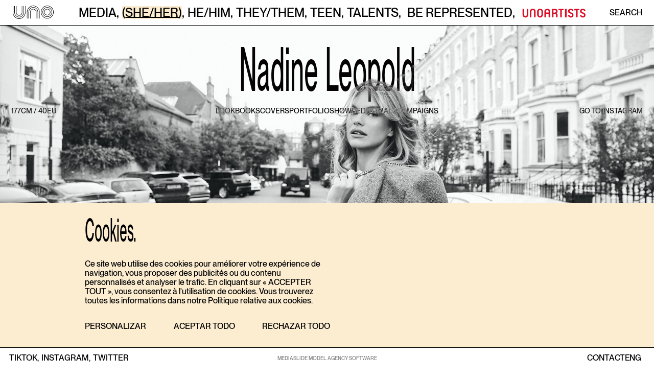

--- FILE ---
content_type: text/html; charset=utf-8
request_url: https://www.unomodels.com/es/women/main/640-nadine-leopold
body_size: 28994
content:
<!DOCTYPE html><html lang="es"><head><meta charSet="utf-8"/><meta name="viewport" content="width=device-width"/><link rel="apple-touch-icon" sizes="180x180" href="/apple-touch-icon.png"/><link rel="icon" type="image/png" sizes="32x32" href="/favicon-32x32.png"/><link rel="icon" type="image/png" sizes="16x16" href="/favicon-16x16.png"/><link rel="manifest" href="/site.webmanifest"/><link rel="mask-icon" href="/safari-pinned-tab.svg" color="#000000"/><meta name="msapplication-TileColor" content="#2d89ef"/><meta name="theme-color" content="#ffffff"/><title>Nadine Leopold | Uno models Barcelona &amp; Madrid</title><meta name="AUTHOR" content="mediaslide.com"/><meta name="copyright" content="mediaslide.com"/><meta name="keywords" content="Uno models"/><meta property="og:title" content="Nadine Leopold | Uno models Barcelona &amp; Madrid"/><meta property="og:type" content="article"/><meta property="og:image" content="https://mediaslide-europe.storage.googleapis.com/uno/pictures/640/106742/profile-1726126048-1fc3051a578e1b007000c0459f0dfc9c.jpg?v=1736336628"/><meta property="og:url" content="https://www.unomodels.com/es/women/main/640-nadine-leopold"/><meta name="twitter:card" content="summary"/><meta name="twitter:title" content="Nadine Leopold | Uno models Barcelona &amp; Madrid"/><meta name="twitter:image" content="https://mediaslide-europe.storage.googleapis.com/uno/pictures/640/106742/profile-1726126048-1fc3051a578e1b007000c0459f0dfc9c.jpg?v=1736336628"/><link rel="canonical" href="https://www.unomodels.com/es/women/main/640-nadine-leopold"/><meta name="next-head-count" content="21"/><link rel="preload" href="/_next/static/css/f49e306a58172294.css" as="style"/><link rel="stylesheet" href="/_next/static/css/f49e306a58172294.css" data-n-g=""/><noscript data-n-css=""></noscript><script defer="" nomodule="" src="/_next/static/chunks/polyfills-c67a75d1b6f99dc8.js"></script><script src="/_next/static/chunks/webpack-6bd428f716d67faf.js" defer=""></script><script src="/_next/static/chunks/framework-a070cbfff3c750c5.js" defer=""></script><script src="/_next/static/chunks/main-f33ecdabd6a79a8a.js" defer=""></script><script src="/_next/static/chunks/pages/_app-c84409d6aaebb6cc.js" defer=""></script><script src="/_next/static/chunks/75fc9c18-e9ae95234248f008.js" defer=""></script><script src="/_next/static/chunks/6261-1d7986f15b4b51f5.js" defer=""></script><script src="/_next/static/chunks/8945-c6f43405b0e810d3.js" defer=""></script><script src="/_next/static/chunks/pages/women/%5B...slug%5D-c321e8b9bc7148de.js" defer=""></script><script src="/_next/static/Vu6qPaX4QXOT17v_aUAPo/_buildManifest.js" defer=""></script><script src="/_next/static/Vu6qPaX4QXOT17v_aUAPo/_ssgManifest.js" defer=""></script><style data-styled="" data-styled-version="5.3.5"></style></head><body><noscript><iframe src="https://www.googletagmanager.com/ns.html?id=GTM-T6L262NV" height="0" width="0" style="display:none;visibility:hidden"></iframe></noscript><div id="__next" data-reactroot=""><nav class="fixed top-0 left-0 z-[999] transition-transform duration-300 hidden w-full xl:block font-PPNeueMontreal font-medium"><div class="w-full relative bg-white border-b-[0.015625rem] border-b-black h-[3.102rem]"><div class="absolute transform pr-[22.62px] translate-x-[100%]  transition-transform duration-500 flex justify-between items-center top-0 w-full h-full left- 0 bg-white z-[100] pl-[25px] pr-[22.62px]"><p class="uppercase text-base leading-[19px] font-medium">SEARCH</p><input type="text" class="w-full h-full px-2 text-left lg:text-center border-none outline-none placeholder:text-xl text-base leading-[29px]" placeholder="TYPE HERE" value=""/><img class="w-[012 cursor-pointer" src="/icons/Vector.svg" alt="Cross Icon"/></div><div class="flex items-center justify-between w-full h-full pl-[25px] pr-[22.62px]"><a href="/es"><svg class="w-[80px] h-auto" viewBox="0 0 80 26" fill="none" xmlns="http://www.w3.org/2000/svg"><path d="M12.4338 26C5.57815 26 0 20.3093 0 13.3153V0.630548H0.869434V13.3153C0.869434 19.821 6.05677 25.113 12.4338 25.113C18.8108 25.113 23.9981 19.821 23.9981 13.3153L23.9602 0.632304H24.8297L24.8675 13.3135C24.8675 20.3093 19.2894 26 12.4338 26ZM27.7599 25.3712L27.722 12.6865C27.722 5.69074 33.3002 0 40.1558 0C47.0114 0 52.5896 5.69074 52.5896 12.6847V25.3695H51.7201V12.6847C51.7201 6.17902 46.5328 0.886982 40.1558 0.886982C33.7788 0.886982 28.5915 6.17902 28.5915 12.6847L28.6293 25.3677H27.7599V25.3712ZM67.5662 25.3695C60.7106 25.3695 55.1325 19.6787 55.1325 12.6847C55.1325 5.69074 60.7106 0 67.5662 0C74.4218 0 80 5.69074 80 12.6847C80 19.6787 74.4218 25.3695 67.5662 25.3695ZM67.5662 0.886982C61.1892 0.886982 56.0019 6.17902 56.0019 12.6847C56.0019 19.1904 61.1892 24.4825 67.5662 24.4825C73.9432 24.4825 79.1306 19.1904 79.1306 12.6847C79.1306 6.17902 73.9432 0.886982 67.5662 0.886982ZM49.5044 25.3695H48.6349V12.6847C48.6349 7.91434 44.8318 4.03445 40.1558 4.03445C35.4798 4.03445 31.6767 7.91434 31.6767 12.6847V25.3695H30.8072V12.6847C30.8072 7.42606 35.0012 3.14747 40.1558 3.14747C45.3104 3.14747 49.5044 7.42606 49.5044 12.6847V25.3695ZM46.3176 25.3695H45.4482V12.6847C45.4482 9.70763 43.074 7.28555 40.1558 7.28555C37.2376 7.28555 34.8634 9.70763 34.8634 12.6847V25.3695H33.994V12.6847C33.994 9.21935 36.7573 6.39857 40.1558 6.39857C43.5543 6.39857 46.3176 9.21935 46.3176 12.6847V25.3695ZM12.4338 22.8525C7.27914 22.8525 3.0852 18.5739 3.0852 13.3153V0.630548H3.95463V13.3153C3.95463 18.0857 7.75776 21.9655 12.4338 21.9655C17.1098 21.9655 20.9129 18.0857 20.9129 13.3153V0.630548H21.7823V13.3153C21.7823 18.5739 17.5884 22.8525 12.4338 22.8525ZM67.5662 22.222C62.4116 22.222 58.2177 17.9434 58.2177 12.6847C58.2177 7.42606 62.4116 3.14747 67.5662 3.14747C72.7209 3.14747 76.9148 7.42606 76.9148 12.6847C76.9148 17.9434 72.7209 22.222 67.5662 22.222ZM67.5662 4.03445C62.8902 4.03445 59.0871 7.91434 59.0871 12.6847C59.0871 17.4551 62.8902 21.335 67.5662 21.335C72.2422 21.335 76.0454 17.4551 76.0454 12.6847C76.0454 7.91434 72.2422 4.03445 67.5662 4.03445ZM12.4338 19.5997C9.03695 19.5997 6.27198 16.7807 6.27198 13.3135V0.630548H7.14141V13.3153C7.14141 16.2924 9.51557 18.7145 12.4338 18.7145C15.352 18.7145 17.7261 16.2924 17.7261 13.3153V0.630548H18.5956V13.3153C18.5956 16.7807 15.8306 19.6014 12.4338 19.6014V19.5997ZM67.5662 18.9709C64.1694 18.9709 61.4044 16.1519 61.4044 12.6847C61.4044 9.21759 64.1677 6.39857 67.5662 6.39857C70.9648 6.39857 73.728 9.21935 73.728 12.6847C73.728 16.1501 70.9648 18.9709 67.5662 18.9709ZM67.5662 7.28555C64.648 7.28555 62.2739 9.70763 62.2739 12.6847C62.2739 15.6618 64.648 18.0839 67.5662 18.0839C70.4844 18.0839 72.8586 15.6618 72.8586 12.6847C72.8586 9.70763 70.4844 7.28555 67.5662 7.28555Z" fill="black"></path></svg></a><div class="flex flex-col w-full "><div class="flex items-center justify-center"><a class="w-max flex text-[24px] leading-[25px] duration-500 uppercase cursor-pointer font-medium" href="/es"><p class="relative ml-[2px]  ">MEDIA</p><p>, </p></a><a class="w-max flex text-[24px] leading-[25px] duration-500 uppercase cursor-pointer font-medium" href="/es/women/main"><p class="relative ml-[2px] bg-[#FCEDD1] before:absolute before:content[&quot;&quot;] before:w-[90%] before:h-[1.5px] before:bg-black before:left-1/2 before:-translate-x-1/2 before:bottom-[2px]">(SHE/HER)</p><p>, </p></a><a class="w-max flex text-[24px] leading-[25px] duration-500 uppercase cursor-pointer font-medium" href="/es/men/main"><p class="relative ml-[2px]  ">HE/HIM</p><p>, </p></a><a class="w-max flex text-[24px] leading-[25px] duration-500 uppercase cursor-pointer font-medium" href="/es/they/main"><p class="relative ml-[2px]  ">THEY/THEM</p><p>, </p></a><a class="w-max flex text-[24px] leading-[25px] duration-500 uppercase cursor-pointer font-medium" href="/es/teen"><p class="relative ml-[2px]  ">TEEN</p><p>, </p></a><a class="w-max flex text-[24px] leading-[25px] duration-500 uppercase cursor-pointer font-medium" href="/es/talents"><p class="relative ml-[2px]  ">talents</p><p>, </p></a><a class="w-max flex text-[24px] leading-[25px] duration-500 uppercase cursor-pointer font-medium" href="/es/become"><p class="relative ml-[8px]  ">Be represented</p><p>, </p></a><a href="https://www.unoartists.com" target="_blank" rel="noopener" class="pl-[8px]"><svg class="h-[21.5px] w-auto" viewBox="0 0 135 23" fill="none" xmlns="http://www.w3.org/2000/svg"><path d="M76.4715 9.03217V9.04534V9.02776V9.03217ZM73.2111 9.04095C73.2111 7.61299 72.0661 6.44865 70.6609 6.44865H67.8312V11.6391H70.6609C72.0676 11.6391 73.2068 10.4748 73.2068 9.04682L73.2111 9.0424V9.04095ZM76.4715 8.99409C76.4715 9.04975 76.4715 9.10538 76.4669 9.16104C76.4669 9.22109 76.4623 9.28406 76.458 9.34411C76.3444 11.0079 75.5834 12.4739 73.8329 13.0964C73.9721 13.1389 74.1035 13.1857 74.2335 13.2414C74.2591 13.2546 74.286 13.2633 74.3113 13.275C74.4338 13.3307 74.5549 13.3907 74.6686 13.4581C75.827 14.1494 76.4445 15.4924 76.4445 17.7567V21.9659H73.1021V17.1723C73.1021 15.4148 71.8179 14.3662 70.2379 14.3662H67.8269V21.9659H64.5665V3.51509H70.6566C74.0737 3.51509 76.4414 5.87746 76.4669 8.99554H76.4715V8.99409ZM104.054 6.17916C105.468 6.17916 106.656 7.06229 106.656 8.57229H109.616C109.616 5.38682 106.978 3.25 103.963 3.25C100.777 3.25 98.2254 5.5406 98.2254 8.76855C98.2254 14.4658 106.609 13.1052 106.609 16.7651C106.609 18.1726 105.65 19.2989 104.045 19.2989C102.255 19.2989 101.267 18.3308 101.267 16.9878H98.1686C98.1686 20.0458 100.871 22.25 103.901 22.25C107.487 22.25 109.721 20.1264 109.721 16.7695C109.721 10.6066 101.486 12.0785 101.486 8.5137C101.486 7.20437 102.626 6.18941 104.058 6.18941L104.054 6.18064V6.17916ZM6.18647 3.51509H2.92627V16.2877C2.92627 19.5713 5.65581 22.2456 9.00719 22.2456C12.3586 22.2456 15.0881 19.5713 15.0881 16.2877V3.51509H11.8279V16.5352C11.8279 17.9559 10.4572 19.2989 9.00719 19.2989C7.55723 19.2989 6.18647 17.9559 6.18647 16.5352V3.51509ZM21.4815 8.94282C21.4815 7.52218 22.8522 6.17916 24.3022 6.17916C25.7522 6.17916 27.1229 7.52218 27.1229 8.94282V21.9673H30.3831V9.20792C30.3831 5.92432 27.6536 3.25 24.3022 3.25C20.9508 3.25 18.2213 5.92432 18.2213 9.20792V21.9673H21.4815V8.94282ZM57.6816 8.94282C57.6816 7.52218 56.3108 6.17916 54.8608 6.17916C53.4108 6.17916 52.04 7.52218 52.04 8.94282V11.6332H57.6816V8.94282ZM60.9417 9.20792V21.9717H57.6816V14.372H52.04V21.9717H48.7799V9.20792C48.7799 5.92432 51.5094 3.25 54.8608 3.25C58.2122 3.25 60.9417 5.92432 60.9417 9.20792ZM42.4838 8.94282C42.4838 7.52218 41.113 6.17916 39.663 6.17916C38.213 6.17916 36.8422 7.52218 36.8422 8.94282V16.5337C36.8422 17.9544 38.213 19.2974 39.663 19.2974C41.113 19.2974 42.4838 17.9544 42.4838 16.5337V8.94282ZM45.7439 9.20792V16.2877C45.7439 19.5713 43.0144 22.2456 39.663 22.2456C36.3117 22.2456 33.5821 19.5713 33.5821 16.2877V9.20792C33.5821 5.92432 36.3117 3.25 39.663 3.25C43.0144 3.25 45.7439 5.92432 45.7439 9.20792ZM91.9847 21.9673H95.2448V3.51509H91.9847V21.9717V21.9673ZM129.259 6.17916C130.674 6.17916 131.862 7.06229 131.862 8.57229H134.822C134.822 5.38682 132.183 3.25 129.168 3.25C125.983 3.25 123.431 5.5406 123.431 8.76855C123.431 14.4658 131.814 13.1052 131.814 16.7651C131.814 18.1726 130.856 19.2989 129.251 19.2989C127.461 19.2989 126.473 18.3308 126.473 16.9878H123.374C123.374 20.0458 126.077 22.25 129.107 22.25C132.693 22.25 134.926 20.1264 134.926 16.7695C134.926 10.6066 126.691 12.0785 126.691 8.5137C126.691 7.20437 127.832 6.18941 129.264 6.18941L129.259 6.18064V6.17916ZM121.978 3.51509H111.319V6.70934H115.018V21.9717H118.278V6.70786H121.978V3.51509ZM85.3029 3.51509H89.0023V6.44426H85.3029V21.9673H82.0425V6.44426H78.3428V3.51509H85.3029Z" fill="#DB0D25"></path></svg></a></div></div><div class=" flex items-center"><p class="uppercase transition-all duration-500 cursor-pointer ">Search</p></div></div></div></nav><nav class="fixed top-0 left-0 z-50 block w-full xl:hidden bg-white pt-[26.2px] pb-[19.05px] border-b-[0.75px] border-b-black px-[10px]"><nav class="relative w-full h-full"><div class="absolute transform translate-x-[110%]  transition-transform duration-500 flex justify-between items-center top-0 w-full h-full left- 0 bg-white z-[100]"><input type="text" class="w-full h-full text-[20px] text-left border-none outline-none placeholder:text-[20px] leading-[22px] text-regular" placeholder="TYPE HERE" value=""/><img class="w-[16px] h-[16px] cursor-pointer mr-[1rem]" src="/icons/Vector.svg" alt="Cross Icon"/></div><div class="flex items-center justify-between w-full h-[45.95px] relative"><p class=" false font-PPNeueMontreal cursor-pointer uppercase text-[20px] leading-[22px]">MENU</p><a href="/es"><svg class="w-[128px] h-[45.95px] absolute left-1/2 -translate-x-1/2 top-0 z-20" viewBox="0 0 80 26" fill="none" xmlns="http://www.w3.org/2000/svg"><path d="M12.4338 26C5.57815 26 0 20.3093 0 13.3153V0.630548H0.869434V13.3153C0.869434 19.821 6.05677 25.113 12.4338 25.113C18.8108 25.113 23.9981 19.821 23.9981 13.3153L23.9602 0.632304H24.8297L24.8675 13.3135C24.8675 20.3093 19.2894 26 12.4338 26ZM27.7599 25.3712L27.722 12.6865C27.722 5.69074 33.3002 0 40.1558 0C47.0114 0 52.5896 5.69074 52.5896 12.6847V25.3695H51.7201V12.6847C51.7201 6.17902 46.5328 0.886982 40.1558 0.886982C33.7788 0.886982 28.5915 6.17902 28.5915 12.6847L28.6293 25.3677H27.7599V25.3712ZM67.5662 25.3695C60.7106 25.3695 55.1325 19.6787 55.1325 12.6847C55.1325 5.69074 60.7106 0 67.5662 0C74.4218 0 80 5.69074 80 12.6847C80 19.6787 74.4218 25.3695 67.5662 25.3695ZM67.5662 0.886982C61.1892 0.886982 56.0019 6.17902 56.0019 12.6847C56.0019 19.1904 61.1892 24.4825 67.5662 24.4825C73.9432 24.4825 79.1306 19.1904 79.1306 12.6847C79.1306 6.17902 73.9432 0.886982 67.5662 0.886982ZM49.5044 25.3695H48.6349V12.6847C48.6349 7.91434 44.8318 4.03445 40.1558 4.03445C35.4798 4.03445 31.6767 7.91434 31.6767 12.6847V25.3695H30.8072V12.6847C30.8072 7.42606 35.0012 3.14747 40.1558 3.14747C45.3104 3.14747 49.5044 7.42606 49.5044 12.6847V25.3695ZM46.3176 25.3695H45.4482V12.6847C45.4482 9.70763 43.074 7.28555 40.1558 7.28555C37.2376 7.28555 34.8634 9.70763 34.8634 12.6847V25.3695H33.994V12.6847C33.994 9.21935 36.7573 6.39857 40.1558 6.39857C43.5543 6.39857 46.3176 9.21935 46.3176 12.6847V25.3695ZM12.4338 22.8525C7.27914 22.8525 3.0852 18.5739 3.0852 13.3153V0.630548H3.95463V13.3153C3.95463 18.0857 7.75776 21.9655 12.4338 21.9655C17.1098 21.9655 20.9129 18.0857 20.9129 13.3153V0.630548H21.7823V13.3153C21.7823 18.5739 17.5884 22.8525 12.4338 22.8525ZM67.5662 22.222C62.4116 22.222 58.2177 17.9434 58.2177 12.6847C58.2177 7.42606 62.4116 3.14747 67.5662 3.14747C72.7209 3.14747 76.9148 7.42606 76.9148 12.6847C76.9148 17.9434 72.7209 22.222 67.5662 22.222ZM67.5662 4.03445C62.8902 4.03445 59.0871 7.91434 59.0871 12.6847C59.0871 17.4551 62.8902 21.335 67.5662 21.335C72.2422 21.335 76.0454 17.4551 76.0454 12.6847C76.0454 7.91434 72.2422 4.03445 67.5662 4.03445ZM12.4338 19.5997C9.03695 19.5997 6.27198 16.7807 6.27198 13.3135V0.630548H7.14141V13.3153C7.14141 16.2924 9.51557 18.7145 12.4338 18.7145C15.352 18.7145 17.7261 16.2924 17.7261 13.3153V0.630548H18.5956V13.3153C18.5956 16.7807 15.8306 19.6014 12.4338 19.6014V19.5997ZM67.5662 18.9709C64.1694 18.9709 61.4044 16.1519 61.4044 12.6847C61.4044 9.21759 64.1677 6.39857 67.5662 6.39857C70.9648 6.39857 73.728 9.21935 73.728 12.6847C73.728 16.1501 70.9648 18.9709 67.5662 18.9709ZM67.5662 7.28555C64.648 7.28555 62.2739 9.70763 62.2739 12.6847C62.2739 15.6618 64.648 18.0839 67.5662 18.0839C70.4844 18.0839 72.8586 15.6618 72.8586 12.6847C72.8586 9.70763 70.4844 7.28555 67.5662 7.28555Z" fill="black"></path></svg></a><p class=" false font-PPNeueMontreal cursor-pointer text-[20px] leading-[22px]">SEARCH</p></div></nav></nav><div class=" bg-white font-PPNeueMontreal font-medium"><div class="font-PPNeueMontreal w-full bg-[#FCEDD1] fixed pt-6 md:pt-[28px] pb-6 md:pb-[32px] text-start left-0 bottom-0 md:bottom-10 z-50 flex-col flex gap-[20px] px-[10px] md:pr-0 md:pl-[13%] 3xl:pl-[272px] 5xl:pl-[14%]"><div class="w-full max-w-[480px]"><p class="text-[44px] leading-[31px] md:text-[64px] md:leading-[51px] font-oTNeueMontreal">Cookies.</p><p class="text-[12px] leading-[14.5px] md:text-base md:leading-[18.5px] font-PPNeueMontreal font-medium py-5 md:py-[32px]">Ce site web utilise des cookies pour améliorer votre expérience de navigation, vous proposer des publicités ou du contenu personnalisés et analyser le trafic. En cliquant sur « ACCEPTER TOUT », vous consentez à l&#x27;utilisation de cookies. Vous trouverez toutes les informations dans notre Politique relative aux cookies.</p><div class="flex justify-between"><div role="button" class="text-[12px] leading-[14.5px] md:text-base md:leading-[18.5px] uppercase items-center font-PPNeueMontreal font-medium flex"><span>PERSONALIZAR</span></div><div role="button" class="text-[12px] leading-[14.5px] md:text-base md:leading-[18.5px] uppercase items-center font-PPNeueMontreal font-medium flex"><span>ACEPTAR TODO</span></div><div role="button" class="text-[12px] leading-[14.5px] md:text-base md:leading-[18.5px] uppercase items-center font-PPNeueMontreal font-medium flex"><span>RECHAZAR TODO</span></div></div></div></div><div class="w-full pt-[5.730625rem] xl:pt-[49px] min-h-screen pb-10 md:pb-[4rem]"><div class="w-full relative"><div class="opacity-100 transition-opacity duration-300 opacity-100 absolute lg:fixed top-[33px] lg:top-[125px] xl:top-[100px] left-0 z-20 w-full text-white mix-blend-difference px-[10px] md:px-[22px]"><h1 class="text-[64px] leading-[51px] md:text-[90px] xl:text-[120px] md:leading-[70.77px] text-center font-oTNeueMontreal">Nadine Leopold</h1><div class="flex w-full gap-5 pt-[37px] md:pt-[18px] xl:pt-[39px] justify-between"><p class="font-PPNeueMontreal text-[17px] leading-[12px] md:text-[14px] md:leading-[17px]">177CM<!-- --> / <!-- -->40EU</p><div class="absolute hidden gap-6 -translate-x-1/2 left-1/2 font-PPNeueMontreal lg:flex items-center"><a style="order:1" class="uppercase text-[14px] leading-[17px] font-PPNeueMontreal cursor-pointer">covers</a><a style="order:4" class="uppercase text-[14px] leading-[17px] font-PPNeueMontreal cursor-pointer">editorials</a><a style="order:unset" class="uppercase text-[14px] leading-[17px] font-PPNeueMontreal cursor-pointer">lookbooks</a><a style="order:3" class="uppercase text-[14px] leading-[17px] font-PPNeueMontreal cursor-pointer">shows</a><a style="order:2" class="uppercase text-[14px] leading-[17px] font-PPNeueMontreal cursor-pointer">portfolio</a><a style="order:5" class="uppercase text-[14px] leading-[17px] font-PPNeueMontreal cursor-pointer">campaigns</a></div><a target="_blank" href="https://www.instagram.com/nadineleopold" class="uppercase cursor-pointer font-PPNeueMontreal text-[17px] leading-[12px] md:text-[14px] md:leading-[17px]" rel="noreferrer">instagram</a></div></div><div class="w-full h-[calc(100vh-5.730625rem)] md:h-[calc(100vh-8.230625rem)] xl:h-[calc(100vh-89px)] relative"><img src="https://mediaslide-europe.storage.googleapis.com/uno/pictures/640/118586/large-1760298129-134ad72048d5d982631712d81a6cd9e0.jpg?v=1760298166" class="hidden lg:block w-full h-full object-cover object-top" alt="Nadine Leopold" width="1000" height="1000"/><img src="https://mediaslide-europe.storage.googleapis.com/uno/pictures/640/118586/large-1760298129-134ad72048d5d982631712d81a6cd9e0.jpg?v=1760298166" class="block lg:hidden w-full h-full object-cover object-top" alt="Nadine Leopold" width="1000" height="1000"/></div><div class="flex w-full flex-col items-center justify-center pt-8 md:pt-[36px]"><div id="Covers" class="w-full pb-8 md:pb-[36px] relative" style="order:1"><div class="w-full hidden md:block"><p class="flex items-center gap-x-4"><span class="text-[44px] leading-[33px] font-bold capitalize relative">Covers</span><button type="button" class="font-PPNeueMontreal text-[14px] relative top-[5px] cursor-pointer" aria-expanded="false">SEE MORE +</button></p></div><div class="hidden md:grid grid-cols-3 w-full mt-[10px] gap-y-7"><div class="flex flex-col"><div><img alt="Nadine Leopold" class="h-full  md:pr-0 aspect-[.67] object-top !object-cover w-full" src="https://mediaslide-europe.storage.googleapis.com/uno/pictures/640/93935/large-1695723007-8348eeb99eaae83a2c0737a907582629.jpg"/></div><p class="pt-2 text-center uppercase text-[14px] font-PPNeueMontreal">Nadine Leopold for Hunger Magazine</p></div><div class="flex flex-col"><div><img alt="Nadine Leopold" class="h-full  md:pr-0 aspect-[.67] object-top !object-cover w-full" src="https://mediaslide-europe.storage.googleapis.com/uno/pictures/640/93936/large-1695723303-002f5ff985f689e03011fe85608d809a.jpg"/></div><p class="pt-2 text-center uppercase text-[14px] font-PPNeueMontreal">Nadine Leopold for Hunger Magazine</p></div><div class="flex flex-col"><div><img alt="Nadine Leopold" class="h-full  md:pr-0 aspect-[.67] object-top !object-cover w-full" src="https://mediaslide-europe.storage.googleapis.com/uno/pictures/640/58420/large-1586853465-7f7793ac80354b1a52613c95a098f86d.jpg"/></div><p class="pt-2 text-center uppercase text-[14px] font-PPNeueMontreal">Nadine Leopold for Harper&#x27;s Bazaar 40 Aniversario</p></div></div><div class="hidden md:block w-full relative"><div style="overflow:hidden;height:0px;opacity:0"><div class="w-full "><div class="grid grid-cols-3 w-full gap-y-7"><div class="flex flex-col"><div><img alt="Nadine Leopold" class="h-full  md:pr-0 aspect-[.67] object-top !object-cover w-full" src="https://mediaslide-europe.storage.googleapis.com/uno/pictures/640/57847/large-1584014738-ca41b7079bfde7d46452701514e5a12e.jpg"/></div><p class="pt-2 text-center uppercase text-[14px] font-PPNeueMontreal">Nadine Leopold for Madame Figaro</p></div><div class="flex flex-col"><div><img alt="Nadine Leopold" class="h-full  md:pr-0 aspect-[.67] object-top !object-cover w-full" src="https://mediaslide-europe.storage.googleapis.com/uno/pictures/640/52636/large-1571827531-9334149c13eebedb6545e1132c8b08dd.jpg"/></div><p class="pt-2 text-center uppercase text-[14px] font-PPNeueMontreal">Nadine Leopold for Elle Slovenia</p></div><div class="flex flex-col"><div><img alt="Nadine Leopold" class="h-full  md:pr-0 aspect-[.67] object-top !object-cover w-full" src="https://mediaslide-europe.storage.googleapis.com/uno/pictures/640/51711/large-1569517021-394ffe67bc9ab0d9b2bf7b793508dd83.jpg"/></div><p class="pt-2 text-center uppercase text-[14px] font-PPNeueMontreal">Nadine Leopold for Keen Magazine</p></div><div class="flex flex-col"><div><img alt="Nadine Leopold" class="h-full  md:pr-0 aspect-[.67] object-top !object-cover w-full" src="https://mediaslide-europe.storage.googleapis.com/uno/pictures/640/50663/large-1567688011-742f9d66de0dfdd74e87dabb2e838740.jpg"/></div><p class="pt-2 text-center uppercase text-[14px] font-PPNeueMontreal">Nadine Leopold for L&#x27;Officiel Austria</p></div><div class="flex flex-col"><div><img alt="Nadine Leopold" class="h-full  md:pr-0 aspect-[.67] object-top !object-cover w-full" src="https://mediaslide-europe.storage.googleapis.com/uno/pictures/640/48513/large-1559820952-30f766470ed901b8524a96b282cc04a2.jpg"/></div><p class="pt-2 text-center uppercase text-[14px] font-PPNeueMontreal">Nadine Leopold for Madame Germany</p></div><div class="flex flex-col"><div><img alt="Nadine Leopold" class="h-full  md:pr-0 aspect-[.67] object-top !object-cover w-full" src="https://mediaslide-europe.storage.googleapis.com/uno/pictures/640/47810/large-1557757874-af7690426dcead61e664617c9c080f15.jpg"/></div><p class="pt-2 text-center uppercase text-[14px] font-PPNeueMontreal">Nadine Leopold for Elle Slovenia</p></div><div class="flex flex-col"><div><img alt="Nadine Leopold" class="h-full  md:pr-0 aspect-[.67] object-top !object-cover w-full" src="https://mediaslide-europe.storage.googleapis.com/uno/pictures/640/47183/large-1556007520-9043cbc50a39ee76cbfba06e8318d9c6.jpg"/></div><p class="pt-2 text-center uppercase text-[14px] font-PPNeueMontreal">Nadine Leopold for Yo Dona</p></div><div class="flex flex-col"><div><img alt="Nadine Leopold" class="h-full  md:pr-0 aspect-[.67] object-top !object-cover w-full" src="https://mediaslide-europe.storage.googleapis.com/uno/pictures/640/44299/large-1549881239-3c8379feb23fe74fa6edfc3d04ba9109.jpg"/></div><p class="pt-2 text-center uppercase text-[14px] font-PPNeueMontreal">Nadine Leopold for Esquire</p></div></div></div></div></div><div class="md:hidden block w-full"><span class="text-[44px] leading-[26px] font-PPNeueMontreal font-bold capitalize z-[10] mb-[12px] block">Covers</span><div class="relative block w-full lg:hidden"><div class="absolute z-10 top-0 left-0 h-full flex items-center justify-center text-white mix-blend-difference"><svg class="w-[14px] h-[28px]" viewBox="0 0 14 30" fill="none" xmlns="http://www.w3.org/2000/svg"><g clip-path="url(#clip0_712_3907)"><path d="M0.715153 15.2247L14 1.53497L14 28.9019L0.715153 15.2247Z" fill="currentColor"></path><path d="M0.000264168 30L0.000263004 16.6847L12.9336 30L0.000264168 30Z" fill="currentColor"></path><path d="M13.3574 -0.000127792L-0.000152588 13.752L-0.00015379 -0.000126625L13.3574 -0.000127792Z" fill="currentColor"></path></g><defs><clipPath id="clip0_712_3907"><rect width="14" height="30" fill="currentColor" transform="translate(14 30) rotate(180)"></rect></clipPath></defs></svg></div><div class="absolute z-[20] mix-blend-difference top-0 right-0 text-white h-full flex items-center justify-center"><svg class="w-[14px] h-[28px]" viewBox="0 0 14 30" fill="none" xmlns="http://www.w3.org/2000/svg"><g clip-path="url(#clip0_712_3912)"><path d="M13.2848 14.7753L0 28.465L0 1.09814L13.2848 14.7753Z" fill="currentColor"></path><path d="M13.9997 0L13.9997 13.3153L1.06641 0L13.9997 0Z" fill="currentColor"></path><path d="M0.642578 30.0001L14.0002 16.248L14.0002 30.0001H0.642578Z" fill="currentColor"></path></g><defs><clipPath id="clip0_712_3912"><rect width="14" height="30" fill="currentColor"></rect></clipPath></defs></svg></div><div class="w-full ml-auto overflow-hidden"><div class="slick-slider slick-initialized" dir="ltr"><button type="button" data-role="none" class="slick-arrow slick-prev" style="display:block"> <!-- -->Previous</button><div class="slick-list"><div class="slick-track" style="width:2300%;left:-100%"><div data-index="-1" tabindex="-1" class="slick-slide slick-cloned" aria-hidden="true" style="width:4.3478260869565215%"></div><div data-index="0" class="slick-slide slick-active slick-current" tabindex="-1" aria-hidden="false" style="outline:none;width:4.3478260869565215%"></div><div data-index="1" class="slick-slide" tabindex="-1" aria-hidden="true" style="outline:none;width:4.3478260869565215%"></div><div data-index="2" class="slick-slide" tabindex="-1" aria-hidden="true" style="outline:none;width:4.3478260869565215%"></div><div data-index="3" class="slick-slide" tabindex="-1" aria-hidden="true" style="outline:none;width:4.3478260869565215%"></div><div data-index="4" class="slick-slide" tabindex="-1" aria-hidden="true" style="outline:none;width:4.3478260869565215%"></div><div data-index="5" class="slick-slide" tabindex="-1" aria-hidden="true" style="outline:none;width:4.3478260869565215%"></div><div data-index="6" class="slick-slide" tabindex="-1" aria-hidden="true" style="outline:none;width:4.3478260869565215%"></div><div data-index="7" class="slick-slide" tabindex="-1" aria-hidden="true" style="outline:none;width:4.3478260869565215%"></div><div data-index="8" class="slick-slide" tabindex="-1" aria-hidden="true" style="outline:none;width:4.3478260869565215%"></div><div data-index="9" class="slick-slide" tabindex="-1" aria-hidden="true" style="outline:none;width:4.3478260869565215%"></div><div data-index="10" class="slick-slide" tabindex="-1" aria-hidden="true" style="outline:none;width:4.3478260869565215%"></div><div data-index="11" tabindex="-1" class="slick-slide slick-cloned" aria-hidden="true" style="width:4.3478260869565215%"></div><div data-index="12" tabindex="-1" class="slick-slide slick-cloned" aria-hidden="true" style="width:4.3478260869565215%"></div><div data-index="13" tabindex="-1" class="slick-slide slick-cloned" aria-hidden="true" style="width:4.3478260869565215%"></div><div data-index="14" tabindex="-1" class="slick-slide slick-cloned" aria-hidden="true" style="width:4.3478260869565215%"></div><div data-index="15" tabindex="-1" class="slick-slide slick-cloned" aria-hidden="true" style="width:4.3478260869565215%"></div><div data-index="16" tabindex="-1" class="slick-slide slick-cloned" aria-hidden="true" style="width:4.3478260869565215%"></div><div data-index="17" tabindex="-1" class="slick-slide slick-cloned" aria-hidden="true" style="width:4.3478260869565215%"></div><div data-index="18" tabindex="-1" class="slick-slide slick-cloned" aria-hidden="true" style="width:4.3478260869565215%"></div><div data-index="19" tabindex="-1" class="slick-slide slick-cloned" aria-hidden="true" style="width:4.3478260869565215%"></div><div data-index="20" tabindex="-1" class="slick-slide slick-cloned" aria-hidden="true" style="width:4.3478260869565215%"></div><div data-index="21" tabindex="-1" class="slick-slide slick-cloned" aria-hidden="true" style="width:4.3478260869565215%"></div></div></div><button type="button" data-role="none" class="slick-arrow slick-next" style="display:block"> <!-- -->Next</button></div></div></div></div></div><div id="Editorials" class="w-full pb-8 md:pb-[36px] relative" style="order:4"><div class="w-full hidden md:block"><p class="flex items-center gap-x-4"><span class="text-[44px] leading-[33px] font-bold capitalize relative">Editorials</span><button type="button" class="font-PPNeueMontreal text-[14px] relative top-[5px] cursor-pointer" aria-expanded="false">SEE MORE +</button></p></div><div class="hidden md:grid grid-cols-3 w-full mt-[10px] gap-y-7"><div class="slick-slider slick-initialized" dir="ltr"><div class="slick-list"><div class="slick-track" style="width:1900%;left:-100%"><div data-index="-1" tabindex="-1" class="slick-slide slick-cloned" aria-hidden="true" style="width:5.2631578947368425%"><div><div class="w-auto h-auto" tabindex="-1" style="width:100%;display:inline-block"><img alt="Nadine Leopold" class="h-full  md:pr-0 aspect-[.67] object-top !object-cover w-full" src="https://mediaslide-europe.storage.googleapis.com/uno/pictures/640/93951/large-1695726728-0de31e513a3e64652e5435702de64924.jpg"/><div class="flex gap-[30px] justify-center p-2 text-center uppercase text-[14px] leading-[12.64px] font-PPNeueMontreal"><p>Nadine Leopold for Hunger Magazine</p><p>9/9</p></div></div></div></div><div data-index="0" class="slick-slide slick-active slick-current" tabindex="-1" aria-hidden="false" style="outline:none;width:5.2631578947368425%"><div><div class="w-auto h-auto" tabindex="-1" style="width:100%;display:inline-block"><img alt="Nadine Leopold" class="h-full  md:pr-0 aspect-[.67] object-top !object-cover w-full" src="https://mediaslide-europe.storage.googleapis.com/uno/pictures/640/93951/large-1695726726-2aa2785c75bcd6c07e6a85f3796737a1.jpg"/><div class="flex gap-[30px] justify-center p-2 text-center uppercase text-[14px] leading-[12.64px] font-PPNeueMontreal"><p>Nadine Leopold for Hunger Magazine</p><p>1/9</p></div></div></div></div><div data-index="1" class="slick-slide" tabindex="-1" aria-hidden="true" style="outline:none;width:5.2631578947368425%"><div><div class="w-auto h-auto" tabindex="-1" style="width:100%;display:inline-block"><img alt="Nadine Leopold" class="h-full  md:pr-0 aspect-[.67] object-top !object-cover w-full" src="https://mediaslide-europe.storage.googleapis.com/uno/pictures/640/93951/large-1695726724-984576c6e50de4ec84b458ce3e261fc8.jpg"/><div class="flex gap-[30px] justify-center p-2 text-center uppercase text-[14px] leading-[12.64px] font-PPNeueMontreal"><p>Nadine Leopold for Hunger Magazine</p><p>2/9</p></div></div></div></div><div data-index="2" class="slick-slide" tabindex="-1" aria-hidden="true" style="outline:none;width:5.2631578947368425%"><div><div class="w-auto h-auto" tabindex="-1" style="width:100%;display:inline-block"><img alt="Nadine Leopold" class="h-full  md:pr-0 aspect-[.67] object-top !object-cover w-full" src="https://mediaslide-europe.storage.googleapis.com/uno/pictures/640/93951/large-1695726720-beceff37b3eadcf0d884f7414fbd7d55.jpg"/><div class="flex gap-[30px] justify-center p-2 text-center uppercase text-[14px] leading-[12.64px] font-PPNeueMontreal"><p>Nadine Leopold for Hunger Magazine</p><p>3/9</p></div></div></div></div><div data-index="3" class="slick-slide" tabindex="-1" aria-hidden="true" style="outline:none;width:5.2631578947368425%"><div><div class="w-auto h-auto" tabindex="-1" style="width:100%;display:inline-block"><img alt="Nadine Leopold" class="h-full  md:pr-0 aspect-[.67] object-top !object-cover w-full" src="https://mediaslide-europe.storage.googleapis.com/uno/pictures/640/93951/large-1695726719-db30e0994e3201371432e4e196ae96fa.jpg"/><div class="flex gap-[30px] justify-center p-2 text-center uppercase text-[14px] leading-[12.64px] font-PPNeueMontreal"><p>Nadine Leopold for Hunger Magazine</p><p>4/9</p></div></div></div></div><div data-index="4" class="slick-slide" tabindex="-1" aria-hidden="true" style="outline:none;width:5.2631578947368425%"><div><div class="w-auto h-auto" tabindex="-1" style="width:100%;display:inline-block"><img alt="Nadine Leopold" class="h-full  md:pr-0 aspect-[.67] object-top !object-cover w-full" src="https://mediaslide-europe.storage.googleapis.com/uno/pictures/640/93951/large-1695726722-8ff0941d1354309676dad1a32c723ea4.jpg"/><div class="flex gap-[30px] justify-center p-2 text-center uppercase text-[14px] leading-[12.64px] font-PPNeueMontreal"><p>Nadine Leopold for Hunger Magazine</p><p>5/9</p></div></div></div></div><div data-index="5" class="slick-slide" tabindex="-1" aria-hidden="true" style="outline:none;width:5.2631578947368425%"><div><div class="w-auto h-auto" tabindex="-1" style="width:100%;display:inline-block"><img alt="Nadine Leopold" class="h-full  md:pr-0 aspect-[.67] object-top !object-cover w-full" src="https://mediaslide-europe.storage.googleapis.com/uno/pictures/640/93951/large-1695726717-f5a9b4d9dacb7917b2338fd57c221b78.jpg"/><div class="flex gap-[30px] justify-center p-2 text-center uppercase text-[14px] leading-[12.64px] font-PPNeueMontreal"><p>Nadine Leopold for Hunger Magazine</p><p>6/9</p></div></div></div></div><div data-index="6" class="slick-slide" tabindex="-1" aria-hidden="true" style="outline:none;width:5.2631578947368425%"><div><div class="w-auto h-auto" tabindex="-1" style="width:100%;display:inline-block"><img alt="Nadine Leopold" class="h-full  md:pr-0 aspect-[.67] object-top !object-cover w-full" src="https://mediaslide-europe.storage.googleapis.com/uno/pictures/640/93951/large-1695726723-4c2b56946ec46029f7b7812c5614fa00.jpg"/><div class="flex gap-[30px] justify-center p-2 text-center uppercase text-[14px] leading-[12.64px] font-PPNeueMontreal"><p>Nadine Leopold for Hunger Magazine</p><p>7/9</p></div></div></div></div><div data-index="7" class="slick-slide" tabindex="-1" aria-hidden="true" style="outline:none;width:5.2631578947368425%"><div><div class="w-auto h-auto" tabindex="-1" style="width:100%;display:inline-block"><img alt="Nadine Leopold" class="h-full  md:pr-0 aspect-[.67] object-top !object-cover w-full" src="https://mediaslide-europe.storage.googleapis.com/uno/pictures/640/93951/large-1695726727-017c18bdeca36ff021e5da5f392dbfab.jpg"/><div class="flex gap-[30px] justify-center p-2 text-center uppercase text-[14px] leading-[12.64px] font-PPNeueMontreal"><p>Nadine Leopold for Hunger Magazine</p><p>8/9</p></div></div></div></div><div data-index="8" class="slick-slide" tabindex="-1" aria-hidden="true" style="outline:none;width:5.2631578947368425%"><div><div class="w-auto h-auto" tabindex="-1" style="width:100%;display:inline-block"><img alt="Nadine Leopold" class="h-full  md:pr-0 aspect-[.67] object-top !object-cover w-full" src="https://mediaslide-europe.storage.googleapis.com/uno/pictures/640/93951/large-1695726728-0de31e513a3e64652e5435702de64924.jpg"/><div class="flex gap-[30px] justify-center p-2 text-center uppercase text-[14px] leading-[12.64px] font-PPNeueMontreal"><p>Nadine Leopold for Hunger Magazine</p><p>9/9</p></div></div></div></div><div data-index="9" tabindex="-1" class="slick-slide slick-cloned" aria-hidden="true" style="width:5.2631578947368425%"><div><div class="w-auto h-auto" tabindex="-1" style="width:100%;display:inline-block"><img alt="Nadine Leopold" class="h-full  md:pr-0 aspect-[.67] object-top !object-cover w-full" src="https://mediaslide-europe.storage.googleapis.com/uno/pictures/640/93951/large-1695726726-2aa2785c75bcd6c07e6a85f3796737a1.jpg"/><div class="flex gap-[30px] justify-center p-2 text-center uppercase text-[14px] leading-[12.64px] font-PPNeueMontreal"><p>Nadine Leopold for Hunger Magazine</p><p>1/9</p></div></div></div></div><div data-index="10" tabindex="-1" class="slick-slide slick-cloned" aria-hidden="true" style="width:5.2631578947368425%"><div><div class="w-auto h-auto" tabindex="-1" style="width:100%;display:inline-block"><img alt="Nadine Leopold" class="h-full  md:pr-0 aspect-[.67] object-top !object-cover w-full" src="https://mediaslide-europe.storage.googleapis.com/uno/pictures/640/93951/large-1695726724-984576c6e50de4ec84b458ce3e261fc8.jpg"/><div class="flex gap-[30px] justify-center p-2 text-center uppercase text-[14px] leading-[12.64px] font-PPNeueMontreal"><p>Nadine Leopold for Hunger Magazine</p><p>2/9</p></div></div></div></div><div data-index="11" tabindex="-1" class="slick-slide slick-cloned" aria-hidden="true" style="width:5.2631578947368425%"><div><div class="w-auto h-auto" tabindex="-1" style="width:100%;display:inline-block"><img alt="Nadine Leopold" class="h-full  md:pr-0 aspect-[.67] object-top !object-cover w-full" src="https://mediaslide-europe.storage.googleapis.com/uno/pictures/640/93951/large-1695726720-beceff37b3eadcf0d884f7414fbd7d55.jpg"/><div class="flex gap-[30px] justify-center p-2 text-center uppercase text-[14px] leading-[12.64px] font-PPNeueMontreal"><p>Nadine Leopold for Hunger Magazine</p><p>3/9</p></div></div></div></div><div data-index="12" tabindex="-1" class="slick-slide slick-cloned" aria-hidden="true" style="width:5.2631578947368425%"><div><div class="w-auto h-auto" tabindex="-1" style="width:100%;display:inline-block"><img alt="Nadine Leopold" class="h-full  md:pr-0 aspect-[.67] object-top !object-cover w-full" src="https://mediaslide-europe.storage.googleapis.com/uno/pictures/640/93951/large-1695726719-db30e0994e3201371432e4e196ae96fa.jpg"/><div class="flex gap-[30px] justify-center p-2 text-center uppercase text-[14px] leading-[12.64px] font-PPNeueMontreal"><p>Nadine Leopold for Hunger Magazine</p><p>4/9</p></div></div></div></div><div data-index="13" tabindex="-1" class="slick-slide slick-cloned" aria-hidden="true" style="width:5.2631578947368425%"><div><div class="w-auto h-auto" tabindex="-1" style="width:100%;display:inline-block"><img alt="Nadine Leopold" class="h-full  md:pr-0 aspect-[.67] object-top !object-cover w-full" src="https://mediaslide-europe.storage.googleapis.com/uno/pictures/640/93951/large-1695726722-8ff0941d1354309676dad1a32c723ea4.jpg"/><div class="flex gap-[30px] justify-center p-2 text-center uppercase text-[14px] leading-[12.64px] font-PPNeueMontreal"><p>Nadine Leopold for Hunger Magazine</p><p>5/9</p></div></div></div></div><div data-index="14" tabindex="-1" class="slick-slide slick-cloned" aria-hidden="true" style="width:5.2631578947368425%"><div><div class="w-auto h-auto" tabindex="-1" style="width:100%;display:inline-block"><img alt="Nadine Leopold" class="h-full  md:pr-0 aspect-[.67] object-top !object-cover w-full" src="https://mediaslide-europe.storage.googleapis.com/uno/pictures/640/93951/large-1695726717-f5a9b4d9dacb7917b2338fd57c221b78.jpg"/><div class="flex gap-[30px] justify-center p-2 text-center uppercase text-[14px] leading-[12.64px] font-PPNeueMontreal"><p>Nadine Leopold for Hunger Magazine</p><p>6/9</p></div></div></div></div><div data-index="15" tabindex="-1" class="slick-slide slick-cloned" aria-hidden="true" style="width:5.2631578947368425%"><div><div class="w-auto h-auto" tabindex="-1" style="width:100%;display:inline-block"><img alt="Nadine Leopold" class="h-full  md:pr-0 aspect-[.67] object-top !object-cover w-full" src="https://mediaslide-europe.storage.googleapis.com/uno/pictures/640/93951/large-1695726723-4c2b56946ec46029f7b7812c5614fa00.jpg"/><div class="flex gap-[30px] justify-center p-2 text-center uppercase text-[14px] leading-[12.64px] font-PPNeueMontreal"><p>Nadine Leopold for Hunger Magazine</p><p>7/9</p></div></div></div></div><div data-index="16" tabindex="-1" class="slick-slide slick-cloned" aria-hidden="true" style="width:5.2631578947368425%"><div><div class="w-auto h-auto" tabindex="-1" style="width:100%;display:inline-block"><img alt="Nadine Leopold" class="h-full  md:pr-0 aspect-[.67] object-top !object-cover w-full" src="https://mediaslide-europe.storage.googleapis.com/uno/pictures/640/93951/large-1695726727-017c18bdeca36ff021e5da5f392dbfab.jpg"/><div class="flex gap-[30px] justify-center p-2 text-center uppercase text-[14px] leading-[12.64px] font-PPNeueMontreal"><p>Nadine Leopold for Hunger Magazine</p><p>8/9</p></div></div></div></div><div data-index="17" tabindex="-1" class="slick-slide slick-cloned" aria-hidden="true" style="width:5.2631578947368425%"><div><div class="w-auto h-auto" tabindex="-1" style="width:100%;display:inline-block"><img alt="Nadine Leopold" class="h-full  md:pr-0 aspect-[.67] object-top !object-cover w-full" src="https://mediaslide-europe.storage.googleapis.com/uno/pictures/640/93951/large-1695726728-0de31e513a3e64652e5435702de64924.jpg"/><div class="flex gap-[30px] justify-center p-2 text-center uppercase text-[14px] leading-[12.64px] font-PPNeueMontreal"><p>Nadine Leopold for Hunger Magazine</p><p>9/9</p></div></div></div></div></div></div></div><div class="slick-slider slick-initialized" dir="ltr"><div class="slick-list"><div class="slick-track" style="width:700%;left:-100%"><div data-index="-1" tabindex="-1" class="slick-slide slick-cloned" aria-hidden="true" style="width:14.285714285714286%"><div><div class="w-auto h-auto" tabindex="-1" style="width:100%;display:inline-block"><img alt="Nadine Leopold" class="h-full  md:pr-0 aspect-[.67] object-top !object-cover w-full" src="https://mediaslide-europe.storage.googleapis.com/uno/pictures/640/93955/large-1695726950-8041d564a831102ca9b25d8f0a813ac0.jpg"/><div class="flex gap-[30px] justify-center p-2 text-center uppercase text-[14px] leading-[12.64px] font-PPNeueMontreal"><p>Nadine Leopold for numero magazine</p><p>3/3</p></div></div></div></div><div data-index="0" class="slick-slide slick-active slick-current" tabindex="-1" aria-hidden="false" style="outline:none;width:14.285714285714286%"><div><div class="w-auto h-auto" tabindex="-1" style="width:100%;display:inline-block"><img alt="Nadine Leopold" class="h-full  md:pr-0 aspect-[.67] object-top !object-cover w-full" src="https://mediaslide-europe.storage.googleapis.com/uno/pictures/640/93955/large-1695726947-102c178303bd25a305e0bfbefbd4beb2.jpg"/><div class="flex gap-[30px] justify-center p-2 text-center uppercase text-[14px] leading-[12.64px] font-PPNeueMontreal"><p>Nadine Leopold for numero magazine</p><p>1/3</p></div></div></div></div><div data-index="1" class="slick-slide" tabindex="-1" aria-hidden="true" style="outline:none;width:14.285714285714286%"><div><div class="w-auto h-auto" tabindex="-1" style="width:100%;display:inline-block"><img alt="Nadine Leopold" class="h-full  md:pr-0 aspect-[.67] object-top !object-cover w-full" src="https://mediaslide-europe.storage.googleapis.com/uno/pictures/640/93955/large-1695726948-da558823052b72a848fdb661100b8afe.jpg"/><div class="flex gap-[30px] justify-center p-2 text-center uppercase text-[14px] leading-[12.64px] font-PPNeueMontreal"><p>Nadine Leopold for numero magazine</p><p>2/3</p></div></div></div></div><div data-index="2" class="slick-slide" tabindex="-1" aria-hidden="true" style="outline:none;width:14.285714285714286%"><div><div class="w-auto h-auto" tabindex="-1" style="width:100%;display:inline-block"><img alt="Nadine Leopold" class="h-full  md:pr-0 aspect-[.67] object-top !object-cover w-full" src="https://mediaslide-europe.storage.googleapis.com/uno/pictures/640/93955/large-1695726950-8041d564a831102ca9b25d8f0a813ac0.jpg"/><div class="flex gap-[30px] justify-center p-2 text-center uppercase text-[14px] leading-[12.64px] font-PPNeueMontreal"><p>Nadine Leopold for numero magazine</p><p>3/3</p></div></div></div></div><div data-index="3" tabindex="-1" class="slick-slide slick-cloned" aria-hidden="true" style="width:14.285714285714286%"><div><div class="w-auto h-auto" tabindex="-1" style="width:100%;display:inline-block"><img alt="Nadine Leopold" class="h-full  md:pr-0 aspect-[.67] object-top !object-cover w-full" src="https://mediaslide-europe.storage.googleapis.com/uno/pictures/640/93955/large-1695726947-102c178303bd25a305e0bfbefbd4beb2.jpg"/><div class="flex gap-[30px] justify-center p-2 text-center uppercase text-[14px] leading-[12.64px] font-PPNeueMontreal"><p>Nadine Leopold for numero magazine</p><p>1/3</p></div></div></div></div><div data-index="4" tabindex="-1" class="slick-slide slick-cloned" aria-hidden="true" style="width:14.285714285714286%"><div><div class="w-auto h-auto" tabindex="-1" style="width:100%;display:inline-block"><img alt="Nadine Leopold" class="h-full  md:pr-0 aspect-[.67] object-top !object-cover w-full" src="https://mediaslide-europe.storage.googleapis.com/uno/pictures/640/93955/large-1695726948-da558823052b72a848fdb661100b8afe.jpg"/><div class="flex gap-[30px] justify-center p-2 text-center uppercase text-[14px] leading-[12.64px] font-PPNeueMontreal"><p>Nadine Leopold for numero magazine</p><p>2/3</p></div></div></div></div><div data-index="5" tabindex="-1" class="slick-slide slick-cloned" aria-hidden="true" style="width:14.285714285714286%"><div><div class="w-auto h-auto" tabindex="-1" style="width:100%;display:inline-block"><img alt="Nadine Leopold" class="h-full  md:pr-0 aspect-[.67] object-top !object-cover w-full" src="https://mediaslide-europe.storage.googleapis.com/uno/pictures/640/93955/large-1695726950-8041d564a831102ca9b25d8f0a813ac0.jpg"/><div class="flex gap-[30px] justify-center p-2 text-center uppercase text-[14px] leading-[12.64px] font-PPNeueMontreal"><p>Nadine Leopold for numero magazine</p><p>3/3</p></div></div></div></div></div></div></div><div class="slick-slider slick-initialized" dir="ltr"><div class="slick-list"><div class="slick-track" style="width:1700%;left:-100%"><div data-index="-1" tabindex="-1" class="slick-slide slick-cloned" aria-hidden="true" style="width:5.882352941176471%"><div><div class="w-auto h-auto" tabindex="-1" style="width:100%;display:inline-block"><img alt="Nadine Leopold" class="h-full  md:pr-0 aspect-[.67] object-top !object-cover w-full" src="https://mediaslide-europe.storage.googleapis.com/uno/pictures/640/54892/large-1578912927-09ddcb02cc7c907ce0943e52c444a86e.jpg"/><div class="flex gap-[30px] justify-center p-2 text-center uppercase text-[14px] leading-[12.64px] font-PPNeueMontreal"><p>Nadie Leopold for Elle Bulgaria</p><p>8/8</p></div></div></div></div><div data-index="0" class="slick-slide slick-active slick-current" tabindex="-1" aria-hidden="false" style="outline:none;width:5.882352941176471%"><div><div class="w-auto h-auto" tabindex="-1" style="width:100%;display:inline-block"><img alt="Nadine Leopold" class="h-full  md:pr-0 aspect-[.67] object-top !object-cover w-full" src="https://mediaslide-europe.storage.googleapis.com/uno/pictures/640/54892/large-1578912921-13b512ac2191b029c1028f7dc4ce16a0.jpg"/><div class="flex gap-[30px] justify-center p-2 text-center uppercase text-[14px] leading-[12.64px] font-PPNeueMontreal"><p>Nadie Leopold for Elle Bulgaria</p><p>1/8</p></div></div></div></div><div data-index="1" class="slick-slide" tabindex="-1" aria-hidden="true" style="outline:none;width:5.882352941176471%"><div><div class="w-auto h-auto" tabindex="-1" style="width:100%;display:inline-block"><img alt="Nadine Leopold" class="h-full  md:pr-0 aspect-[.67] object-top !object-cover w-full" src="https://mediaslide-europe.storage.googleapis.com/uno/pictures/640/54892/large-1578912919-94722fabac05174b8f18400907ecc567.jpg"/><div class="flex gap-[30px] justify-center p-2 text-center uppercase text-[14px] leading-[12.64px] font-PPNeueMontreal"><p>Nadie Leopold for Elle Bulgaria</p><p>2/8</p></div></div></div></div><div data-index="2" class="slick-slide" tabindex="-1" aria-hidden="true" style="outline:none;width:5.882352941176471%"><div><div class="w-auto h-auto" tabindex="-1" style="width:100%;display:inline-block"><img alt="Nadine Leopold" class="h-full  md:pr-0 aspect-[.67] object-top !object-cover w-full" src="https://mediaslide-europe.storage.googleapis.com/uno/pictures/640/54892/large-1578912922-d73c408590186e349598a326e9c0acb6.jpg"/><div class="flex gap-[30px] justify-center p-2 text-center uppercase text-[14px] leading-[12.64px] font-PPNeueMontreal"><p>Nadie Leopold for Elle Bulgaria</p><p>3/8</p></div></div></div></div><div data-index="3" class="slick-slide" tabindex="-1" aria-hidden="true" style="outline:none;width:5.882352941176471%"><div><div class="w-auto h-auto" tabindex="-1" style="width:100%;display:inline-block"><img alt="Nadine Leopold" class="h-full  md:pr-0 aspect-[.67] object-top !object-cover w-full" src="https://mediaslide-europe.storage.googleapis.com/uno/pictures/640/54892/large-1578912923-775a3d4abe67e4b2c0e93214459282a9.jpg"/><div class="flex gap-[30px] justify-center p-2 text-center uppercase text-[14px] leading-[12.64px] font-PPNeueMontreal"><p>Nadie Leopold for Elle Bulgaria</p><p>4/8</p></div></div></div></div><div data-index="4" class="slick-slide" tabindex="-1" aria-hidden="true" style="outline:none;width:5.882352941176471%"><div><div class="w-auto h-auto" tabindex="-1" style="width:100%;display:inline-block"><img alt="Nadine Leopold" class="h-full  md:pr-0 aspect-[.67] object-top !object-cover w-full" src="https://mediaslide-europe.storage.googleapis.com/uno/pictures/640/54892/large-1578912924-906f1a54342b927e67472a50e59524a3.jpg"/><div class="flex gap-[30px] justify-center p-2 text-center uppercase text-[14px] leading-[12.64px] font-PPNeueMontreal"><p>Nadie Leopold for Elle Bulgaria</p><p>5/8</p></div></div></div></div><div data-index="5" class="slick-slide" tabindex="-1" aria-hidden="true" style="outline:none;width:5.882352941176471%"><div><div class="w-auto h-auto" tabindex="-1" style="width:100%;display:inline-block"><img alt="Nadine Leopold" class="h-full  md:pr-0 aspect-[.67] object-top !object-cover w-full" src="https://mediaslide-europe.storage.googleapis.com/uno/pictures/640/54892/large-1578912925-1deaf4e0eb1c62f9de22e473c5bb6139.jpg"/><div class="flex gap-[30px] justify-center p-2 text-center uppercase text-[14px] leading-[12.64px] font-PPNeueMontreal"><p>Nadie Leopold for Elle Bulgaria</p><p>6/8</p></div></div></div></div><div data-index="6" class="slick-slide" tabindex="-1" aria-hidden="true" style="outline:none;width:5.882352941176471%"><div><div class="w-auto h-auto" tabindex="-1" style="width:100%;display:inline-block"><img alt="Nadine Leopold" class="h-full  md:pr-0 aspect-[.67] object-top !object-cover w-full" src="https://mediaslide-europe.storage.googleapis.com/uno/pictures/640/54892/large-1578912926-ccc3cc993e3b2bc65192fb8c6986e8bc.jpg"/><div class="flex gap-[30px] justify-center p-2 text-center uppercase text-[14px] leading-[12.64px] font-PPNeueMontreal"><p>Nadie Leopold for Elle Bulgaria</p><p>7/8</p></div></div></div></div><div data-index="7" class="slick-slide" tabindex="-1" aria-hidden="true" style="outline:none;width:5.882352941176471%"><div><div class="w-auto h-auto" tabindex="-1" style="width:100%;display:inline-block"><img alt="Nadine Leopold" class="h-full  md:pr-0 aspect-[.67] object-top !object-cover w-full" src="https://mediaslide-europe.storage.googleapis.com/uno/pictures/640/54892/large-1578912927-09ddcb02cc7c907ce0943e52c444a86e.jpg"/><div class="flex gap-[30px] justify-center p-2 text-center uppercase text-[14px] leading-[12.64px] font-PPNeueMontreal"><p>Nadie Leopold for Elle Bulgaria</p><p>8/8</p></div></div></div></div><div data-index="8" tabindex="-1" class="slick-slide slick-cloned" aria-hidden="true" style="width:5.882352941176471%"><div><div class="w-auto h-auto" tabindex="-1" style="width:100%;display:inline-block"><img alt="Nadine Leopold" class="h-full  md:pr-0 aspect-[.67] object-top !object-cover w-full" src="https://mediaslide-europe.storage.googleapis.com/uno/pictures/640/54892/large-1578912921-13b512ac2191b029c1028f7dc4ce16a0.jpg"/><div class="flex gap-[30px] justify-center p-2 text-center uppercase text-[14px] leading-[12.64px] font-PPNeueMontreal"><p>Nadie Leopold for Elle Bulgaria</p><p>1/8</p></div></div></div></div><div data-index="9" tabindex="-1" class="slick-slide slick-cloned" aria-hidden="true" style="width:5.882352941176471%"><div><div class="w-auto h-auto" tabindex="-1" style="width:100%;display:inline-block"><img alt="Nadine Leopold" class="h-full  md:pr-0 aspect-[.67] object-top !object-cover w-full" src="https://mediaslide-europe.storage.googleapis.com/uno/pictures/640/54892/large-1578912919-94722fabac05174b8f18400907ecc567.jpg"/><div class="flex gap-[30px] justify-center p-2 text-center uppercase text-[14px] leading-[12.64px] font-PPNeueMontreal"><p>Nadie Leopold for Elle Bulgaria</p><p>2/8</p></div></div></div></div><div data-index="10" tabindex="-1" class="slick-slide slick-cloned" aria-hidden="true" style="width:5.882352941176471%"><div><div class="w-auto h-auto" tabindex="-1" style="width:100%;display:inline-block"><img alt="Nadine Leopold" class="h-full  md:pr-0 aspect-[.67] object-top !object-cover w-full" src="https://mediaslide-europe.storage.googleapis.com/uno/pictures/640/54892/large-1578912922-d73c408590186e349598a326e9c0acb6.jpg"/><div class="flex gap-[30px] justify-center p-2 text-center uppercase text-[14px] leading-[12.64px] font-PPNeueMontreal"><p>Nadie Leopold for Elle Bulgaria</p><p>3/8</p></div></div></div></div><div data-index="11" tabindex="-1" class="slick-slide slick-cloned" aria-hidden="true" style="width:5.882352941176471%"><div><div class="w-auto h-auto" tabindex="-1" style="width:100%;display:inline-block"><img alt="Nadine Leopold" class="h-full  md:pr-0 aspect-[.67] object-top !object-cover w-full" src="https://mediaslide-europe.storage.googleapis.com/uno/pictures/640/54892/large-1578912923-775a3d4abe67e4b2c0e93214459282a9.jpg"/><div class="flex gap-[30px] justify-center p-2 text-center uppercase text-[14px] leading-[12.64px] font-PPNeueMontreal"><p>Nadie Leopold for Elle Bulgaria</p><p>4/8</p></div></div></div></div><div data-index="12" tabindex="-1" class="slick-slide slick-cloned" aria-hidden="true" style="width:5.882352941176471%"><div><div class="w-auto h-auto" tabindex="-1" style="width:100%;display:inline-block"><img alt="Nadine Leopold" class="h-full  md:pr-0 aspect-[.67] object-top !object-cover w-full" src="https://mediaslide-europe.storage.googleapis.com/uno/pictures/640/54892/large-1578912924-906f1a54342b927e67472a50e59524a3.jpg"/><div class="flex gap-[30px] justify-center p-2 text-center uppercase text-[14px] leading-[12.64px] font-PPNeueMontreal"><p>Nadie Leopold for Elle Bulgaria</p><p>5/8</p></div></div></div></div><div data-index="13" tabindex="-1" class="slick-slide slick-cloned" aria-hidden="true" style="width:5.882352941176471%"><div><div class="w-auto h-auto" tabindex="-1" style="width:100%;display:inline-block"><img alt="Nadine Leopold" class="h-full  md:pr-0 aspect-[.67] object-top !object-cover w-full" src="https://mediaslide-europe.storage.googleapis.com/uno/pictures/640/54892/large-1578912925-1deaf4e0eb1c62f9de22e473c5bb6139.jpg"/><div class="flex gap-[30px] justify-center p-2 text-center uppercase text-[14px] leading-[12.64px] font-PPNeueMontreal"><p>Nadie Leopold for Elle Bulgaria</p><p>6/8</p></div></div></div></div><div data-index="14" tabindex="-1" class="slick-slide slick-cloned" aria-hidden="true" style="width:5.882352941176471%"><div><div class="w-auto h-auto" tabindex="-1" style="width:100%;display:inline-block"><img alt="Nadine Leopold" class="h-full  md:pr-0 aspect-[.67] object-top !object-cover w-full" src="https://mediaslide-europe.storage.googleapis.com/uno/pictures/640/54892/large-1578912926-ccc3cc993e3b2bc65192fb8c6986e8bc.jpg"/><div class="flex gap-[30px] justify-center p-2 text-center uppercase text-[14px] leading-[12.64px] font-PPNeueMontreal"><p>Nadie Leopold for Elle Bulgaria</p><p>7/8</p></div></div></div></div><div data-index="15" tabindex="-1" class="slick-slide slick-cloned" aria-hidden="true" style="width:5.882352941176471%"><div><div class="w-auto h-auto" tabindex="-1" style="width:100%;display:inline-block"><img alt="Nadine Leopold" class="h-full  md:pr-0 aspect-[.67] object-top !object-cover w-full" src="https://mediaslide-europe.storage.googleapis.com/uno/pictures/640/54892/large-1578912927-09ddcb02cc7c907ce0943e52c444a86e.jpg"/><div class="flex gap-[30px] justify-center p-2 text-center uppercase text-[14px] leading-[12.64px] font-PPNeueMontreal"><p>Nadie Leopold for Elle Bulgaria</p><p>8/8</p></div></div></div></div></div></div></div></div><div class="hidden md:block w-full relative"><div style="overflow:hidden;height:0px;opacity:0"><div class="w-full "><div class="grid grid-cols-3 w-full gap-y-7"><div class="slick-slider slick-initialized" dir="ltr"><div class="slick-list"><div class="slick-track" style="width:2100%;left:-100%"><div data-index="-1" tabindex="-1" class="slick-slide slick-cloned" aria-hidden="true" style="width:4.761904761904762%"><div><div class="w-auto h-auto" tabindex="-1" style="width:100%;display:inline-block"><img alt="Nadine Leopold" class="h-full  md:pr-0 aspect-[.67] object-top !object-cover w-full" src="https://mediaslide-europe.storage.googleapis.com/uno/pictures/640/93945/large-1695725256-4f8ab770f14453ac94ea8873cd57da30.jpg"/><div class="flex gap-[30px] justify-center p-2 text-center uppercase text-[14px] leading-[12.64px] font-PPNeueMontreal"><p>Nadine Leopold for D Repubblica</p><p>10/10</p></div></div></div></div><div data-index="0" class="slick-slide slick-active slick-current" tabindex="-1" aria-hidden="false" style="outline:none;width:4.761904761904762%"><div><div class="w-auto h-auto" tabindex="-1" style="width:100%;display:inline-block"><img alt="Nadine Leopold" class="h-full  md:pr-0 aspect-[.67] object-top !object-cover w-full" src="https://mediaslide-europe.storage.googleapis.com/uno/pictures/640/93945/large-1695725248-09e2feda5e379746d4959382b6a9e916.jpg"/><div class="flex gap-[30px] justify-center p-2 text-center uppercase text-[14px] leading-[12.64px] font-PPNeueMontreal"><p>Nadine Leopold for D Repubblica</p><p>1/10</p></div></div></div></div><div data-index="1" class="slick-slide" tabindex="-1" aria-hidden="true" style="outline:none;width:4.761904761904762%"><div><div class="w-auto h-auto" tabindex="-1" style="width:100%;display:inline-block"><img alt="Nadine Leopold" class="h-full  md:pr-0 aspect-[.67] object-top !object-cover w-full" src="https://mediaslide-europe.storage.googleapis.com/uno/pictures/640/93945/large-1695725241-83cc6f9408038c167728dcb86b1cbc3f.jpg"/><div class="flex gap-[30px] justify-center p-2 text-center uppercase text-[14px] leading-[12.64px] font-PPNeueMontreal"><p>Nadine Leopold for D Repubblica</p><p>2/10</p></div></div></div></div><div data-index="2" class="slick-slide" tabindex="-1" aria-hidden="true" style="outline:none;width:4.761904761904762%"><div><div class="w-auto h-auto" tabindex="-1" style="width:100%;display:inline-block"><img alt="Nadine Leopold" class="h-full  md:pr-0 aspect-[.67] object-top !object-cover w-full" src="https://mediaslide-europe.storage.googleapis.com/uno/pictures/640/93945/large-1695725243-697e8eed9d179be1e992c42dca42f890.jpg"/><div class="flex gap-[30px] justify-center p-2 text-center uppercase text-[14px] leading-[12.64px] font-PPNeueMontreal"><p>Nadine Leopold for D Repubblica</p><p>3/10</p></div></div></div></div><div data-index="3" class="slick-slide" tabindex="-1" aria-hidden="true" style="outline:none;width:4.761904761904762%"><div><div class="w-auto h-auto" tabindex="-1" style="width:100%;display:inline-block"><img alt="Nadine Leopold" class="h-full  md:pr-0 aspect-[.67] object-top !object-cover w-full" src="https://mediaslide-europe.storage.googleapis.com/uno/pictures/640/93945/large-1695725245-cac228eeaaa4e17f0135e5ee9a2305c9.jpg"/><div class="flex gap-[30px] justify-center p-2 text-center uppercase text-[14px] leading-[12.64px] font-PPNeueMontreal"><p>Nadine Leopold for D Repubblica</p><p>4/10</p></div></div></div></div><div data-index="4" class="slick-slide" tabindex="-1" aria-hidden="true" style="outline:none;width:4.761904761904762%"><div><div class="w-auto h-auto" tabindex="-1" style="width:100%;display:inline-block"><img alt="Nadine Leopold" class="h-full  md:pr-0 aspect-[.67] object-top !object-cover w-full" src="https://mediaslide-europe.storage.googleapis.com/uno/pictures/640/93945/large-1695725247-c8933807ff9ca6112a72ab0e1468cf1b.jpg"/><div class="flex gap-[30px] justify-center p-2 text-center uppercase text-[14px] leading-[12.64px] font-PPNeueMontreal"><p>Nadine Leopold for D Repubblica</p><p>5/10</p></div></div></div></div><div data-index="5" class="slick-slide" tabindex="-1" aria-hidden="true" style="outline:none;width:4.761904761904762%"><div><div class="w-auto h-auto" tabindex="-1" style="width:100%;display:inline-block"><img alt="Nadine Leopold" class="h-full  md:pr-0 aspect-[.67] object-top !object-cover w-full" src="https://mediaslide-europe.storage.googleapis.com/uno/pictures/640/93945/large-1695725250-50749cba5d8a38d895842c77257c85f9.jpg"/><div class="flex gap-[30px] justify-center p-2 text-center uppercase text-[14px] leading-[12.64px] font-PPNeueMontreal"><p>Nadine Leopold for D Repubblica</p><p>6/10</p></div></div></div></div><div data-index="6" class="slick-slide" tabindex="-1" aria-hidden="true" style="outline:none;width:4.761904761904762%"><div><div class="w-auto h-auto" tabindex="-1" style="width:100%;display:inline-block"><img alt="Nadine Leopold" class="h-full  md:pr-0 aspect-[.67] object-top !object-cover w-full" src="https://mediaslide-europe.storage.googleapis.com/uno/pictures/640/93945/large-1695725251-907d7c9dd664ebd4810dc6c9893dabb3.jpg"/><div class="flex gap-[30px] justify-center p-2 text-center uppercase text-[14px] leading-[12.64px] font-PPNeueMontreal"><p>Nadine Leopold for D Repubblica</p><p>7/10</p></div></div></div></div><div data-index="7" class="slick-slide" tabindex="-1" aria-hidden="true" style="outline:none;width:4.761904761904762%"><div><div class="w-auto h-auto" tabindex="-1" style="width:100%;display:inline-block"><img alt="Nadine Leopold" class="h-full  md:pr-0 aspect-[.67] object-top !object-cover w-full" src="https://mediaslide-europe.storage.googleapis.com/uno/pictures/640/93945/large-1695725253-ddab7ffb2dddf57d47987da8a82962fe.jpg"/><div class="flex gap-[30px] justify-center p-2 text-center uppercase text-[14px] leading-[12.64px] font-PPNeueMontreal"><p>Nadine Leopold for D Repubblica</p><p>8/10</p></div></div></div></div><div data-index="8" class="slick-slide" tabindex="-1" aria-hidden="true" style="outline:none;width:4.761904761904762%"><div><div class="w-auto h-auto" tabindex="-1" style="width:100%;display:inline-block"><img alt="Nadine Leopold" class="h-full  md:pr-0 aspect-[.67] object-top !object-cover w-full" src="https://mediaslide-europe.storage.googleapis.com/uno/pictures/640/93945/large-1695725255-9f9f5a5f0a44582dba87bef1114af8f5.jpg"/><div class="flex gap-[30px] justify-center p-2 text-center uppercase text-[14px] leading-[12.64px] font-PPNeueMontreal"><p>Nadine Leopold for D Repubblica</p><p>9/10</p></div></div></div></div><div data-index="9" class="slick-slide" tabindex="-1" aria-hidden="true" style="outline:none;width:4.761904761904762%"><div><div class="w-auto h-auto" tabindex="-1" style="width:100%;display:inline-block"><img alt="Nadine Leopold" class="h-full  md:pr-0 aspect-[.67] object-top !object-cover w-full" src="https://mediaslide-europe.storage.googleapis.com/uno/pictures/640/93945/large-1695725256-4f8ab770f14453ac94ea8873cd57da30.jpg"/><div class="flex gap-[30px] justify-center p-2 text-center uppercase text-[14px] leading-[12.64px] font-PPNeueMontreal"><p>Nadine Leopold for D Repubblica</p><p>10/10</p></div></div></div></div><div data-index="10" tabindex="-1" class="slick-slide slick-cloned" aria-hidden="true" style="width:4.761904761904762%"><div><div class="w-auto h-auto" tabindex="-1" style="width:100%;display:inline-block"><img alt="Nadine Leopold" class="h-full  md:pr-0 aspect-[.67] object-top !object-cover w-full" src="https://mediaslide-europe.storage.googleapis.com/uno/pictures/640/93945/large-1695725248-09e2feda5e379746d4959382b6a9e916.jpg"/><div class="flex gap-[30px] justify-center p-2 text-center uppercase text-[14px] leading-[12.64px] font-PPNeueMontreal"><p>Nadine Leopold for D Repubblica</p><p>1/10</p></div></div></div></div><div data-index="11" tabindex="-1" class="slick-slide slick-cloned" aria-hidden="true" style="width:4.761904761904762%"><div><div class="w-auto h-auto" tabindex="-1" style="width:100%;display:inline-block"><img alt="Nadine Leopold" class="h-full  md:pr-0 aspect-[.67] object-top !object-cover w-full" src="https://mediaslide-europe.storage.googleapis.com/uno/pictures/640/93945/large-1695725241-83cc6f9408038c167728dcb86b1cbc3f.jpg"/><div class="flex gap-[30px] justify-center p-2 text-center uppercase text-[14px] leading-[12.64px] font-PPNeueMontreal"><p>Nadine Leopold for D Repubblica</p><p>2/10</p></div></div></div></div><div data-index="12" tabindex="-1" class="slick-slide slick-cloned" aria-hidden="true" style="width:4.761904761904762%"><div><div class="w-auto h-auto" tabindex="-1" style="width:100%;display:inline-block"><img alt="Nadine Leopold" class="h-full  md:pr-0 aspect-[.67] object-top !object-cover w-full" src="https://mediaslide-europe.storage.googleapis.com/uno/pictures/640/93945/large-1695725243-697e8eed9d179be1e992c42dca42f890.jpg"/><div class="flex gap-[30px] justify-center p-2 text-center uppercase text-[14px] leading-[12.64px] font-PPNeueMontreal"><p>Nadine Leopold for D Repubblica</p><p>3/10</p></div></div></div></div><div data-index="13" tabindex="-1" class="slick-slide slick-cloned" aria-hidden="true" style="width:4.761904761904762%"><div><div class="w-auto h-auto" tabindex="-1" style="width:100%;display:inline-block"><img alt="Nadine Leopold" class="h-full  md:pr-0 aspect-[.67] object-top !object-cover w-full" src="https://mediaslide-europe.storage.googleapis.com/uno/pictures/640/93945/large-1695725245-cac228eeaaa4e17f0135e5ee9a2305c9.jpg"/><div class="flex gap-[30px] justify-center p-2 text-center uppercase text-[14px] leading-[12.64px] font-PPNeueMontreal"><p>Nadine Leopold for D Repubblica</p><p>4/10</p></div></div></div></div><div data-index="14" tabindex="-1" class="slick-slide slick-cloned" aria-hidden="true" style="width:4.761904761904762%"><div><div class="w-auto h-auto" tabindex="-1" style="width:100%;display:inline-block"><img alt="Nadine Leopold" class="h-full  md:pr-0 aspect-[.67] object-top !object-cover w-full" src="https://mediaslide-europe.storage.googleapis.com/uno/pictures/640/93945/large-1695725247-c8933807ff9ca6112a72ab0e1468cf1b.jpg"/><div class="flex gap-[30px] justify-center p-2 text-center uppercase text-[14px] leading-[12.64px] font-PPNeueMontreal"><p>Nadine Leopold for D Repubblica</p><p>5/10</p></div></div></div></div><div data-index="15" tabindex="-1" class="slick-slide slick-cloned" aria-hidden="true" style="width:4.761904761904762%"><div><div class="w-auto h-auto" tabindex="-1" style="width:100%;display:inline-block"><img alt="Nadine Leopold" class="h-full  md:pr-0 aspect-[.67] object-top !object-cover w-full" src="https://mediaslide-europe.storage.googleapis.com/uno/pictures/640/93945/large-1695725250-50749cba5d8a38d895842c77257c85f9.jpg"/><div class="flex gap-[30px] justify-center p-2 text-center uppercase text-[14px] leading-[12.64px] font-PPNeueMontreal"><p>Nadine Leopold for D Repubblica</p><p>6/10</p></div></div></div></div><div data-index="16" tabindex="-1" class="slick-slide slick-cloned" aria-hidden="true" style="width:4.761904761904762%"><div><div class="w-auto h-auto" tabindex="-1" style="width:100%;display:inline-block"><img alt="Nadine Leopold" class="h-full  md:pr-0 aspect-[.67] object-top !object-cover w-full" src="https://mediaslide-europe.storage.googleapis.com/uno/pictures/640/93945/large-1695725251-907d7c9dd664ebd4810dc6c9893dabb3.jpg"/><div class="flex gap-[30px] justify-center p-2 text-center uppercase text-[14px] leading-[12.64px] font-PPNeueMontreal"><p>Nadine Leopold for D Repubblica</p><p>7/10</p></div></div></div></div><div data-index="17" tabindex="-1" class="slick-slide slick-cloned" aria-hidden="true" style="width:4.761904761904762%"><div><div class="w-auto h-auto" tabindex="-1" style="width:100%;display:inline-block"><img alt="Nadine Leopold" class="h-full  md:pr-0 aspect-[.67] object-top !object-cover w-full" src="https://mediaslide-europe.storage.googleapis.com/uno/pictures/640/93945/large-1695725253-ddab7ffb2dddf57d47987da8a82962fe.jpg"/><div class="flex gap-[30px] justify-center p-2 text-center uppercase text-[14px] leading-[12.64px] font-PPNeueMontreal"><p>Nadine Leopold for D Repubblica</p><p>8/10</p></div></div></div></div><div data-index="18" tabindex="-1" class="slick-slide slick-cloned" aria-hidden="true" style="width:4.761904761904762%"><div><div class="w-auto h-auto" tabindex="-1" style="width:100%;display:inline-block"><img alt="Nadine Leopold" class="h-full  md:pr-0 aspect-[.67] object-top !object-cover w-full" src="https://mediaslide-europe.storage.googleapis.com/uno/pictures/640/93945/large-1695725255-9f9f5a5f0a44582dba87bef1114af8f5.jpg"/><div class="flex gap-[30px] justify-center p-2 text-center uppercase text-[14px] leading-[12.64px] font-PPNeueMontreal"><p>Nadine Leopold for D Repubblica</p><p>9/10</p></div></div></div></div><div data-index="19" tabindex="-1" class="slick-slide slick-cloned" aria-hidden="true" style="width:4.761904761904762%"><div><div class="w-auto h-auto" tabindex="-1" style="width:100%;display:inline-block"><img alt="Nadine Leopold" class="h-full  md:pr-0 aspect-[.67] object-top !object-cover w-full" src="https://mediaslide-europe.storage.googleapis.com/uno/pictures/640/93945/large-1695725256-4f8ab770f14453ac94ea8873cd57da30.jpg"/><div class="flex gap-[30px] justify-center p-2 text-center uppercase text-[14px] leading-[12.64px] font-PPNeueMontreal"><p>Nadine Leopold for D Repubblica</p><p>10/10</p></div></div></div></div></div></div></div><div class="slick-slider slick-initialized" dir="ltr"><div class="slick-list"><div class="slick-track" style="width:1500%;left:-100%"><div data-index="-1" tabindex="-1" class="slick-slide slick-cloned" aria-hidden="true" style="width:6.666666666666667%"><div><div class="w-auto h-auto" tabindex="-1" style="width:100%;display:inline-block"><img alt="Nadine Leopold" class="h-full  md:pr-0 aspect-[.67] object-top !object-cover w-full" src="https://mediaslide-europe.storage.googleapis.com/uno/pictures/640/40009/large-1537458167-cc19bb793910ab3c9138ea186007cd0f.jpg"/><div class="flex gap-[30px] justify-center p-2 text-center uppercase text-[14px] leading-[12.64px] font-PPNeueMontreal"><p>Nadine Leopold for Flair Magazine</p><p>7/7</p></div></div></div></div><div data-index="0" class="slick-slide slick-active slick-current" tabindex="-1" aria-hidden="false" style="outline:none;width:6.666666666666667%"><div><div class="w-auto h-auto" tabindex="-1" style="width:100%;display:inline-block"><img alt="Nadine Leopold" class="h-full  md:pr-0 aspect-[.67] object-top !object-cover w-full" src="https://mediaslide-europe.storage.googleapis.com/uno/pictures/640/40009/large-1537458157-f91751c62b1b258546b7fd9266884b32.jpg"/><div class="flex gap-[30px] justify-center p-2 text-center uppercase text-[14px] leading-[12.64px] font-PPNeueMontreal"><p>Nadine Leopold for Flair Magazine</p><p>1/7</p></div></div></div></div><div data-index="1" class="slick-slide" tabindex="-1" aria-hidden="true" style="outline:none;width:6.666666666666667%"><div><div class="w-auto h-auto" tabindex="-1" style="width:100%;display:inline-block"><img alt="Nadine Leopold" class="h-full  md:pr-0 aspect-[.67] object-top !object-cover w-full" src="https://mediaslide-europe.storage.googleapis.com/uno/pictures/640/40009/large-1537458159-18d3fea651d911432b692cf4efc4862a.jpg"/><div class="flex gap-[30px] justify-center p-2 text-center uppercase text-[14px] leading-[12.64px] font-PPNeueMontreal"><p>Nadine Leopold for Flair Magazine</p><p>2/7</p></div></div></div></div><div data-index="2" class="slick-slide" tabindex="-1" aria-hidden="true" style="outline:none;width:6.666666666666667%"><div><div class="w-auto h-auto" tabindex="-1" style="width:100%;display:inline-block"><img alt="Nadine Leopold" class="h-full  md:pr-0 aspect-[.67] object-top !object-cover w-full" src="https://mediaslide-europe.storage.googleapis.com/uno/pictures/640/40009/large-1537458161-7982026839c14646555d2c41c94526fb.jpg"/><div class="flex gap-[30px] justify-center p-2 text-center uppercase text-[14px] leading-[12.64px] font-PPNeueMontreal"><p>Nadine Leopold for Flair Magazine</p><p>3/7</p></div></div></div></div><div data-index="3" class="slick-slide" tabindex="-1" aria-hidden="true" style="outline:none;width:6.666666666666667%"><div><div class="w-auto h-auto" tabindex="-1" style="width:100%;display:inline-block"><img alt="Nadine Leopold" class="h-full  md:pr-0 aspect-[.67] object-top !object-cover w-full" src="https://mediaslide-europe.storage.googleapis.com/uno/pictures/640/40009/large-1537458163-6b587b12052d82ca5683b04142866951.jpg"/><div class="flex gap-[30px] justify-center p-2 text-center uppercase text-[14px] leading-[12.64px] font-PPNeueMontreal"><p>Nadine Leopold for Flair Magazine</p><p>4/7</p></div></div></div></div><div data-index="4" class="slick-slide" tabindex="-1" aria-hidden="true" style="outline:none;width:6.666666666666667%"><div><div class="w-auto h-auto" tabindex="-1" style="width:100%;display:inline-block"><img alt="Nadine Leopold" class="h-full  md:pr-0 aspect-[.67] object-top !object-cover w-full" src="https://mediaslide-europe.storage.googleapis.com/uno/pictures/640/40009/large-1537458164-18777f5b295af2edd681439d7bdf0fc7.jpg"/><div class="flex gap-[30px] justify-center p-2 text-center uppercase text-[14px] leading-[12.64px] font-PPNeueMontreal"><p>Nadine Leopold for Flair Magazine</p><p>5/7</p></div></div></div></div><div data-index="5" class="slick-slide" tabindex="-1" aria-hidden="true" style="outline:none;width:6.666666666666667%"><div><div class="w-auto h-auto" tabindex="-1" style="width:100%;display:inline-block"><img alt="Nadine Leopold" class="h-full  md:pr-0 aspect-[.67] object-top !object-cover w-full" src="https://mediaslide-europe.storage.googleapis.com/uno/pictures/640/40009/large-1537458166-7b84995d1b6cc656720c4f790f11cf08.jpg"/><div class="flex gap-[30px] justify-center p-2 text-center uppercase text-[14px] leading-[12.64px] font-PPNeueMontreal"><p>Nadine Leopold for Flair Magazine</p><p>6/7</p></div></div></div></div><div data-index="6" class="slick-slide" tabindex="-1" aria-hidden="true" style="outline:none;width:6.666666666666667%"><div><div class="w-auto h-auto" tabindex="-1" style="width:100%;display:inline-block"><img alt="Nadine Leopold" class="h-full  md:pr-0 aspect-[.67] object-top !object-cover w-full" src="https://mediaslide-europe.storage.googleapis.com/uno/pictures/640/40009/large-1537458167-cc19bb793910ab3c9138ea186007cd0f.jpg"/><div class="flex gap-[30px] justify-center p-2 text-center uppercase text-[14px] leading-[12.64px] font-PPNeueMontreal"><p>Nadine Leopold for Flair Magazine</p><p>7/7</p></div></div></div></div><div data-index="7" tabindex="-1" class="slick-slide slick-cloned" aria-hidden="true" style="width:6.666666666666667%"><div><div class="w-auto h-auto" tabindex="-1" style="width:100%;display:inline-block"><img alt="Nadine Leopold" class="h-full  md:pr-0 aspect-[.67] object-top !object-cover w-full" src="https://mediaslide-europe.storage.googleapis.com/uno/pictures/640/40009/large-1537458157-f91751c62b1b258546b7fd9266884b32.jpg"/><div class="flex gap-[30px] justify-center p-2 text-center uppercase text-[14px] leading-[12.64px] font-PPNeueMontreal"><p>Nadine Leopold for Flair Magazine</p><p>1/7</p></div></div></div></div><div data-index="8" tabindex="-1" class="slick-slide slick-cloned" aria-hidden="true" style="width:6.666666666666667%"><div><div class="w-auto h-auto" tabindex="-1" style="width:100%;display:inline-block"><img alt="Nadine Leopold" class="h-full  md:pr-0 aspect-[.67] object-top !object-cover w-full" src="https://mediaslide-europe.storage.googleapis.com/uno/pictures/640/40009/large-1537458159-18d3fea651d911432b692cf4efc4862a.jpg"/><div class="flex gap-[30px] justify-center p-2 text-center uppercase text-[14px] leading-[12.64px] font-PPNeueMontreal"><p>Nadine Leopold for Flair Magazine</p><p>2/7</p></div></div></div></div><div data-index="9" tabindex="-1" class="slick-slide slick-cloned" aria-hidden="true" style="width:6.666666666666667%"><div><div class="w-auto h-auto" tabindex="-1" style="width:100%;display:inline-block"><img alt="Nadine Leopold" class="h-full  md:pr-0 aspect-[.67] object-top !object-cover w-full" src="https://mediaslide-europe.storage.googleapis.com/uno/pictures/640/40009/large-1537458161-7982026839c14646555d2c41c94526fb.jpg"/><div class="flex gap-[30px] justify-center p-2 text-center uppercase text-[14px] leading-[12.64px] font-PPNeueMontreal"><p>Nadine Leopold for Flair Magazine</p><p>3/7</p></div></div></div></div><div data-index="10" tabindex="-1" class="slick-slide slick-cloned" aria-hidden="true" style="width:6.666666666666667%"><div><div class="w-auto h-auto" tabindex="-1" style="width:100%;display:inline-block"><img alt="Nadine Leopold" class="h-full  md:pr-0 aspect-[.67] object-top !object-cover w-full" src="https://mediaslide-europe.storage.googleapis.com/uno/pictures/640/40009/large-1537458163-6b587b12052d82ca5683b04142866951.jpg"/><div class="flex gap-[30px] justify-center p-2 text-center uppercase text-[14px] leading-[12.64px] font-PPNeueMontreal"><p>Nadine Leopold for Flair Magazine</p><p>4/7</p></div></div></div></div><div data-index="11" tabindex="-1" class="slick-slide slick-cloned" aria-hidden="true" style="width:6.666666666666667%"><div><div class="w-auto h-auto" tabindex="-1" style="width:100%;display:inline-block"><img alt="Nadine Leopold" class="h-full  md:pr-0 aspect-[.67] object-top !object-cover w-full" src="https://mediaslide-europe.storage.googleapis.com/uno/pictures/640/40009/large-1537458164-18777f5b295af2edd681439d7bdf0fc7.jpg"/><div class="flex gap-[30px] justify-center p-2 text-center uppercase text-[14px] leading-[12.64px] font-PPNeueMontreal"><p>Nadine Leopold for Flair Magazine</p><p>5/7</p></div></div></div></div><div data-index="12" tabindex="-1" class="slick-slide slick-cloned" aria-hidden="true" style="width:6.666666666666667%"><div><div class="w-auto h-auto" tabindex="-1" style="width:100%;display:inline-block"><img alt="Nadine Leopold" class="h-full  md:pr-0 aspect-[.67] object-top !object-cover w-full" src="https://mediaslide-europe.storage.googleapis.com/uno/pictures/640/40009/large-1537458166-7b84995d1b6cc656720c4f790f11cf08.jpg"/><div class="flex gap-[30px] justify-center p-2 text-center uppercase text-[14px] leading-[12.64px] font-PPNeueMontreal"><p>Nadine Leopold for Flair Magazine</p><p>6/7</p></div></div></div></div><div data-index="13" tabindex="-1" class="slick-slide slick-cloned" aria-hidden="true" style="width:6.666666666666667%"><div><div class="w-auto h-auto" tabindex="-1" style="width:100%;display:inline-block"><img alt="Nadine Leopold" class="h-full  md:pr-0 aspect-[.67] object-top !object-cover w-full" src="https://mediaslide-europe.storage.googleapis.com/uno/pictures/640/40009/large-1537458167-cc19bb793910ab3c9138ea186007cd0f.jpg"/><div class="flex gap-[30px] justify-center p-2 text-center uppercase text-[14px] leading-[12.64px] font-PPNeueMontreal"><p>Nadine Leopold for Flair Magazine</p><p>7/7</p></div></div></div></div></div></div></div><div class="slick-slider slick-initialized" dir="ltr"><div class="slick-list"><div class="slick-track" style="width:2900%;left:-100%"><div data-index="-1" tabindex="-1" class="slick-slide slick-cloned" aria-hidden="true" style="width:3.4482758620689653%"><div><div class="w-auto h-auto" tabindex="-1" style="width:100%;display:inline-block"><img alt="Nadine Leopold" class="h-full  md:pr-0 aspect-[.67] object-top !object-cover w-full" src="https://mediaslide-europe.storage.googleapis.com/uno/pictures/640/39156/large-1535625287-7120ecf1054c6de81c9cbb93992412a3.jpg"/><div class="flex gap-[30px] justify-center p-2 text-center uppercase text-[14px] leading-[12.64px] font-PPNeueMontreal"><p>Nadine Leopold for Vanity Fair</p><p>14/14</p></div></div></div></div><div data-index="0" class="slick-slide slick-active slick-current" tabindex="-1" aria-hidden="false" style="outline:none;width:3.4482758620689653%"><div><div class="w-auto h-auto" tabindex="-1" style="width:100%;display:inline-block"><img alt="Nadine Leopold" class="h-full  md:pr-0 aspect-[.67] object-top !object-cover w-full" src="https://mediaslide-europe.storage.googleapis.com/uno/pictures/640/39156/large-1535625276-669d5a4ada4414f3e8cf6f48ed08efff.jpg"/><div class="flex gap-[30px] justify-center p-2 text-center uppercase text-[14px] leading-[12.64px] font-PPNeueMontreal"><p>Nadine Leopold for Vanity Fair</p><p>1/14</p></div></div></div></div><div data-index="1" class="slick-slide" tabindex="-1" aria-hidden="true" style="outline:none;width:3.4482758620689653%"><div><div class="w-auto h-auto" tabindex="-1" style="width:100%;display:inline-block"><img alt="Nadine Leopold" class="h-full  md:pr-0 aspect-[.67] object-top !object-cover w-full" src="https://mediaslide-europe.storage.googleapis.com/uno/pictures/640/39156/large-1535625279-81d3ecb47e3d66ea6b8eb4925a876d6e.jpg"/><div class="flex gap-[30px] justify-center p-2 text-center uppercase text-[14px] leading-[12.64px] font-PPNeueMontreal"><p>Nadine Leopold for Vanity Fair</p><p>2/14</p></div></div></div></div><div data-index="2" class="slick-slide" tabindex="-1" aria-hidden="true" style="outline:none;width:3.4482758620689653%"><div><div class="w-auto h-auto" tabindex="-1" style="width:100%;display:inline-block"><img alt="Nadine Leopold" class="h-full  md:pr-0 aspect-[.67] object-top !object-cover w-full" src="https://mediaslide-europe.storage.googleapis.com/uno/pictures/640/39156/large-1535625285-c279f027b92fdfa99218774bb63090a8.jpg"/><div class="flex gap-[30px] justify-center p-2 text-center uppercase text-[14px] leading-[12.64px] font-PPNeueMontreal"><p>Nadine Leopold for Vanity Fair</p><p>3/14</p></div></div></div></div><div data-index="3" class="slick-slide" tabindex="-1" aria-hidden="true" style="outline:none;width:3.4482758620689653%"><div><div class="w-auto h-auto" tabindex="-1" style="width:100%;display:inline-block"><img alt="Nadine Leopold" class="h-full  md:pr-0 aspect-[.67] object-top !object-cover w-full" src="https://mediaslide-europe.storage.googleapis.com/uno/pictures/640/39156/large-1535625286-c18b7d64036e62187b8385536e06499b.jpg"/><div class="flex gap-[30px] justify-center p-2 text-center uppercase text-[14px] leading-[12.64px] font-PPNeueMontreal"><p>Nadine Leopold for Vanity Fair</p><p>4/14</p></div></div></div></div><div data-index="4" class="slick-slide" tabindex="-1" aria-hidden="true" style="outline:none;width:3.4482758620689653%"><div><div class="w-auto h-auto" tabindex="-1" style="width:100%;display:inline-block"><img alt="Nadine Leopold" class="h-full  md:pr-0 aspect-[.67] object-top !object-cover w-full" src="https://mediaslide-europe.storage.googleapis.com/uno/pictures/640/39156/large-1535625278-e29f2d6cf138c9094259cc4504b44a71.jpg"/><div class="flex gap-[30px] justify-center p-2 text-center uppercase text-[14px] leading-[12.64px] font-PPNeueMontreal"><p>Nadine Leopold for Vanity Fair</p><p>5/14</p></div></div></div></div><div data-index="5" class="slick-slide" tabindex="-1" aria-hidden="true" style="outline:none;width:3.4482758620689653%"><div><div class="w-auto h-auto" tabindex="-1" style="width:100%;display:inline-block"><img alt="Nadine Leopold" class="h-full  md:pr-0 aspect-[.67] object-top !object-cover w-full" src="https://mediaslide-europe.storage.googleapis.com/uno/pictures/640/39156/large-1535625272-18723f81da8d8aa833979c86e7d13f81.jpg"/><div class="flex gap-[30px] justify-center p-2 text-center uppercase text-[14px] leading-[12.64px] font-PPNeueMontreal"><p>Nadine Leopold for Vanity Fair</p><p>6/14</p></div></div></div></div><div data-index="6" class="slick-slide" tabindex="-1" aria-hidden="true" style="outline:none;width:3.4482758620689653%"><div><div class="w-auto h-auto" tabindex="-1" style="width:100%;display:inline-block"><img alt="Nadine Leopold" class="h-full  md:pr-0 aspect-[.67] object-top !object-cover w-full" src="https://mediaslide-europe.storage.googleapis.com/uno/pictures/640/39156/large-1535625275-e0cd16b2490680e9162376409ac95752.jpg"/><div class="flex gap-[30px] justify-center p-2 text-center uppercase text-[14px] leading-[12.64px] font-PPNeueMontreal"><p>Nadine Leopold for Vanity Fair</p><p>7/14</p></div></div></div></div><div data-index="7" class="slick-slide" tabindex="-1" aria-hidden="true" style="outline:none;width:3.4482758620689653%"><div><div class="w-auto h-auto" tabindex="-1" style="width:100%;display:inline-block"><img alt="Nadine Leopold" class="h-full  md:pr-0 aspect-[.67] object-top !object-cover w-full" src="https://mediaslide-europe.storage.googleapis.com/uno/pictures/640/39156/large-1535625273-2fe293b8842e9b402dadd28ed0c17d35.jpg"/><div class="flex gap-[30px] justify-center p-2 text-center uppercase text-[14px] leading-[12.64px] font-PPNeueMontreal"><p>Nadine Leopold for Vanity Fair</p><p>8/14</p></div></div></div></div><div data-index="8" class="slick-slide" tabindex="-1" aria-hidden="true" style="outline:none;width:3.4482758620689653%"><div><div class="w-auto h-auto" tabindex="-1" style="width:100%;display:inline-block"><img alt="Nadine Leopold" class="h-full  md:pr-0 aspect-[.67] object-top !object-cover w-full" src="https://mediaslide-europe.storage.googleapis.com/uno/pictures/640/39156/large-1535625267-ec1076db8e6540187ce266dac8331e26.jpg"/><div class="flex gap-[30px] justify-center p-2 text-center uppercase text-[14px] leading-[12.64px] font-PPNeueMontreal"><p>Nadine Leopold for Vanity Fair</p><p>9/14</p></div></div></div></div><div data-index="9" class="slick-slide" tabindex="-1" aria-hidden="true" style="outline:none;width:3.4482758620689653%"><div><div class="w-auto h-auto" tabindex="-1" style="width:100%;display:inline-block"><img alt="Nadine Leopold" class="h-full  md:pr-0 aspect-[.67] object-top !object-cover w-full" src="https://mediaslide-europe.storage.googleapis.com/uno/pictures/640/39156/large-1535625274-d7cb3f54ea813bbaa738d33f19c4adf4.jpg"/><div class="flex gap-[30px] justify-center p-2 text-center uppercase text-[14px] leading-[12.64px] font-PPNeueMontreal"><p>Nadine Leopold for Vanity Fair</p><p>10/14</p></div></div></div></div><div data-index="10" class="slick-slide" tabindex="-1" aria-hidden="true" style="outline:none;width:3.4482758620689653%"><div><div class="w-auto h-auto" tabindex="-1" style="width:100%;display:inline-block"><img alt="Nadine Leopold" class="h-full  md:pr-0 aspect-[.67] object-top !object-cover w-full" src="https://mediaslide-europe.storage.googleapis.com/uno/pictures/640/39156/large-1535625269-e8d61e34f0e6b895784369293ded9ab7.jpg"/><div class="flex gap-[30px] justify-center p-2 text-center uppercase text-[14px] leading-[12.64px] font-PPNeueMontreal"><p>Nadine Leopold for Vanity Fair</p><p>11/14</p></div></div></div></div><div data-index="11" class="slick-slide" tabindex="-1" aria-hidden="true" style="outline:none;width:3.4482758620689653%"><div><div class="w-auto h-auto" tabindex="-1" style="width:100%;display:inline-block"><img alt="Nadine Leopold" class="h-full  md:pr-0 aspect-[.67] object-top !object-cover w-full" src="https://mediaslide-europe.storage.googleapis.com/uno/pictures/640/39156/large-1535625270-0ce0efb0b9c71d1984128baf0445cea4.jpg"/><div class="flex gap-[30px] justify-center p-2 text-center uppercase text-[14px] leading-[12.64px] font-PPNeueMontreal"><p>Nadine Leopold for Vanity Fair</p><p>12/14</p></div></div></div></div><div data-index="12" class="slick-slide" tabindex="-1" aria-hidden="true" style="outline:none;width:3.4482758620689653%"><div><div class="w-auto h-auto" tabindex="-1" style="width:100%;display:inline-block"><img alt="Nadine Leopold" class="h-full  md:pr-0 aspect-[.67] object-top !object-cover w-full" src="https://mediaslide-europe.storage.googleapis.com/uno/pictures/640/39156/large-1535625277-ca4bb506a63f7e633a9e632a3758fe3e.jpg"/><div class="flex gap-[30px] justify-center p-2 text-center uppercase text-[14px] leading-[12.64px] font-PPNeueMontreal"><p>Nadine Leopold for Vanity Fair</p><p>13/14</p></div></div></div></div><div data-index="13" class="slick-slide" tabindex="-1" aria-hidden="true" style="outline:none;width:3.4482758620689653%"><div><div class="w-auto h-auto" tabindex="-1" style="width:100%;display:inline-block"><img alt="Nadine Leopold" class="h-full  md:pr-0 aspect-[.67] object-top !object-cover w-full" src="https://mediaslide-europe.storage.googleapis.com/uno/pictures/640/39156/large-1535625287-7120ecf1054c6de81c9cbb93992412a3.jpg"/><div class="flex gap-[30px] justify-center p-2 text-center uppercase text-[14px] leading-[12.64px] font-PPNeueMontreal"><p>Nadine Leopold for Vanity Fair</p><p>14/14</p></div></div></div></div><div data-index="14" tabindex="-1" class="slick-slide slick-cloned" aria-hidden="true" style="width:3.4482758620689653%"><div><div class="w-auto h-auto" tabindex="-1" style="width:100%;display:inline-block"><img alt="Nadine Leopold" class="h-full  md:pr-0 aspect-[.67] object-top !object-cover w-full" src="https://mediaslide-europe.storage.googleapis.com/uno/pictures/640/39156/large-1535625276-669d5a4ada4414f3e8cf6f48ed08efff.jpg"/><div class="flex gap-[30px] justify-center p-2 text-center uppercase text-[14px] leading-[12.64px] font-PPNeueMontreal"><p>Nadine Leopold for Vanity Fair</p><p>1/14</p></div></div></div></div><div data-index="15" tabindex="-1" class="slick-slide slick-cloned" aria-hidden="true" style="width:3.4482758620689653%"><div><div class="w-auto h-auto" tabindex="-1" style="width:100%;display:inline-block"><img alt="Nadine Leopold" class="h-full  md:pr-0 aspect-[.67] object-top !object-cover w-full" src="https://mediaslide-europe.storage.googleapis.com/uno/pictures/640/39156/large-1535625279-81d3ecb47e3d66ea6b8eb4925a876d6e.jpg"/><div class="flex gap-[30px] justify-center p-2 text-center uppercase text-[14px] leading-[12.64px] font-PPNeueMontreal"><p>Nadine Leopold for Vanity Fair</p><p>2/14</p></div></div></div></div><div data-index="16" tabindex="-1" class="slick-slide slick-cloned" aria-hidden="true" style="width:3.4482758620689653%"><div><div class="w-auto h-auto" tabindex="-1" style="width:100%;display:inline-block"><img alt="Nadine Leopold" class="h-full  md:pr-0 aspect-[.67] object-top !object-cover w-full" src="https://mediaslide-europe.storage.googleapis.com/uno/pictures/640/39156/large-1535625285-c279f027b92fdfa99218774bb63090a8.jpg"/><div class="flex gap-[30px] justify-center p-2 text-center uppercase text-[14px] leading-[12.64px] font-PPNeueMontreal"><p>Nadine Leopold for Vanity Fair</p><p>3/14</p></div></div></div></div><div data-index="17" tabindex="-1" class="slick-slide slick-cloned" aria-hidden="true" style="width:3.4482758620689653%"><div><div class="w-auto h-auto" tabindex="-1" style="width:100%;display:inline-block"><img alt="Nadine Leopold" class="h-full  md:pr-0 aspect-[.67] object-top !object-cover w-full" src="https://mediaslide-europe.storage.googleapis.com/uno/pictures/640/39156/large-1535625286-c18b7d64036e62187b8385536e06499b.jpg"/><div class="flex gap-[30px] justify-center p-2 text-center uppercase text-[14px] leading-[12.64px] font-PPNeueMontreal"><p>Nadine Leopold for Vanity Fair</p><p>4/14</p></div></div></div></div><div data-index="18" tabindex="-1" class="slick-slide slick-cloned" aria-hidden="true" style="width:3.4482758620689653%"><div><div class="w-auto h-auto" tabindex="-1" style="width:100%;display:inline-block"><img alt="Nadine Leopold" class="h-full  md:pr-0 aspect-[.67] object-top !object-cover w-full" src="https://mediaslide-europe.storage.googleapis.com/uno/pictures/640/39156/large-1535625278-e29f2d6cf138c9094259cc4504b44a71.jpg"/><div class="flex gap-[30px] justify-center p-2 text-center uppercase text-[14px] leading-[12.64px] font-PPNeueMontreal"><p>Nadine Leopold for Vanity Fair</p><p>5/14</p></div></div></div></div><div data-index="19" tabindex="-1" class="slick-slide slick-cloned" aria-hidden="true" style="width:3.4482758620689653%"><div><div class="w-auto h-auto" tabindex="-1" style="width:100%;display:inline-block"><img alt="Nadine Leopold" class="h-full  md:pr-0 aspect-[.67] object-top !object-cover w-full" src="https://mediaslide-europe.storage.googleapis.com/uno/pictures/640/39156/large-1535625272-18723f81da8d8aa833979c86e7d13f81.jpg"/><div class="flex gap-[30px] justify-center p-2 text-center uppercase text-[14px] leading-[12.64px] font-PPNeueMontreal"><p>Nadine Leopold for Vanity Fair</p><p>6/14</p></div></div></div></div><div data-index="20" tabindex="-1" class="slick-slide slick-cloned" aria-hidden="true" style="width:3.4482758620689653%"><div><div class="w-auto h-auto" tabindex="-1" style="width:100%;display:inline-block"><img alt="Nadine Leopold" class="h-full  md:pr-0 aspect-[.67] object-top !object-cover w-full" src="https://mediaslide-europe.storage.googleapis.com/uno/pictures/640/39156/large-1535625275-e0cd16b2490680e9162376409ac95752.jpg"/><div class="flex gap-[30px] justify-center p-2 text-center uppercase text-[14px] leading-[12.64px] font-PPNeueMontreal"><p>Nadine Leopold for Vanity Fair</p><p>7/14</p></div></div></div></div><div data-index="21" tabindex="-1" class="slick-slide slick-cloned" aria-hidden="true" style="width:3.4482758620689653%"><div><div class="w-auto h-auto" tabindex="-1" style="width:100%;display:inline-block"><img alt="Nadine Leopold" class="h-full  md:pr-0 aspect-[.67] object-top !object-cover w-full" src="https://mediaslide-europe.storage.googleapis.com/uno/pictures/640/39156/large-1535625273-2fe293b8842e9b402dadd28ed0c17d35.jpg"/><div class="flex gap-[30px] justify-center p-2 text-center uppercase text-[14px] leading-[12.64px] font-PPNeueMontreal"><p>Nadine Leopold for Vanity Fair</p><p>8/14</p></div></div></div></div><div data-index="22" tabindex="-1" class="slick-slide slick-cloned" aria-hidden="true" style="width:3.4482758620689653%"><div><div class="w-auto h-auto" tabindex="-1" style="width:100%;display:inline-block"><img alt="Nadine Leopold" class="h-full  md:pr-0 aspect-[.67] object-top !object-cover w-full" src="https://mediaslide-europe.storage.googleapis.com/uno/pictures/640/39156/large-1535625267-ec1076db8e6540187ce266dac8331e26.jpg"/><div class="flex gap-[30px] justify-center p-2 text-center uppercase text-[14px] leading-[12.64px] font-PPNeueMontreal"><p>Nadine Leopold for Vanity Fair</p><p>9/14</p></div></div></div></div><div data-index="23" tabindex="-1" class="slick-slide slick-cloned" aria-hidden="true" style="width:3.4482758620689653%"><div><div class="w-auto h-auto" tabindex="-1" style="width:100%;display:inline-block"><img alt="Nadine Leopold" class="h-full  md:pr-0 aspect-[.67] object-top !object-cover w-full" src="https://mediaslide-europe.storage.googleapis.com/uno/pictures/640/39156/large-1535625274-d7cb3f54ea813bbaa738d33f19c4adf4.jpg"/><div class="flex gap-[30px] justify-center p-2 text-center uppercase text-[14px] leading-[12.64px] font-PPNeueMontreal"><p>Nadine Leopold for Vanity Fair</p><p>10/14</p></div></div></div></div><div data-index="24" tabindex="-1" class="slick-slide slick-cloned" aria-hidden="true" style="width:3.4482758620689653%"><div><div class="w-auto h-auto" tabindex="-1" style="width:100%;display:inline-block"><img alt="Nadine Leopold" class="h-full  md:pr-0 aspect-[.67] object-top !object-cover w-full" src="https://mediaslide-europe.storage.googleapis.com/uno/pictures/640/39156/large-1535625269-e8d61e34f0e6b895784369293ded9ab7.jpg"/><div class="flex gap-[30px] justify-center p-2 text-center uppercase text-[14px] leading-[12.64px] font-PPNeueMontreal"><p>Nadine Leopold for Vanity Fair</p><p>11/14</p></div></div></div></div><div data-index="25" tabindex="-1" class="slick-slide slick-cloned" aria-hidden="true" style="width:3.4482758620689653%"><div><div class="w-auto h-auto" tabindex="-1" style="width:100%;display:inline-block"><img alt="Nadine Leopold" class="h-full  md:pr-0 aspect-[.67] object-top !object-cover w-full" src="https://mediaslide-europe.storage.googleapis.com/uno/pictures/640/39156/large-1535625270-0ce0efb0b9c71d1984128baf0445cea4.jpg"/><div class="flex gap-[30px] justify-center p-2 text-center uppercase text-[14px] leading-[12.64px] font-PPNeueMontreal"><p>Nadine Leopold for Vanity Fair</p><p>12/14</p></div></div></div></div><div data-index="26" tabindex="-1" class="slick-slide slick-cloned" aria-hidden="true" style="width:3.4482758620689653%"><div><div class="w-auto h-auto" tabindex="-1" style="width:100%;display:inline-block"><img alt="Nadine Leopold" class="h-full  md:pr-0 aspect-[.67] object-top !object-cover w-full" src="https://mediaslide-europe.storage.googleapis.com/uno/pictures/640/39156/large-1535625277-ca4bb506a63f7e633a9e632a3758fe3e.jpg"/><div class="flex gap-[30px] justify-center p-2 text-center uppercase text-[14px] leading-[12.64px] font-PPNeueMontreal"><p>Nadine Leopold for Vanity Fair</p><p>13/14</p></div></div></div></div><div data-index="27" tabindex="-1" class="slick-slide slick-cloned" aria-hidden="true" style="width:3.4482758620689653%"><div><div class="w-auto h-auto" tabindex="-1" style="width:100%;display:inline-block"><img alt="Nadine Leopold" class="h-full  md:pr-0 aspect-[.67] object-top !object-cover w-full" src="https://mediaslide-europe.storage.googleapis.com/uno/pictures/640/39156/large-1535625287-7120ecf1054c6de81c9cbb93992412a3.jpg"/><div class="flex gap-[30px] justify-center p-2 text-center uppercase text-[14px] leading-[12.64px] font-PPNeueMontreal"><p>Nadine Leopold for Vanity Fair</p><p>14/14</p></div></div></div></div></div></div></div><div class="slick-slider slick-initialized" dir="ltr"><div class="slick-list"><div class="slick-track" style="width:1100%;left:-100%"><div data-index="-1" tabindex="-1" class="slick-slide slick-cloned" aria-hidden="true" style="width:9.090909090909092%"><div><div class="w-auto h-auto" tabindex="-1" style="width:100%;display:inline-block"><img alt="Nadine Leopold" class="h-full  md:pr-0 aspect-[.67] object-top !object-cover w-full" src="https://mediaslide-europe.storage.googleapis.com/uno/pictures/640/37839/large-1529311706-45a86c2409973ea335adf8e85facc835.jpg"/><div class="flex gap-[30px] justify-center p-2 text-center uppercase text-[14px] leading-[12.64px] font-PPNeueMontreal"><p>Nadine Leopold for Stella Magazine</p><p>5/5</p></div></div></div></div><div data-index="0" class="slick-slide slick-active slick-current" tabindex="-1" aria-hidden="false" style="outline:none;width:9.090909090909092%"><div><div class="w-auto h-auto" tabindex="-1" style="width:100%;display:inline-block"><img alt="Nadine Leopold" class="h-full  md:pr-0 aspect-[.67] object-top !object-cover w-full" src="https://mediaslide-europe.storage.googleapis.com/uno/pictures/640/37839/large-1529311830-48cd3e23640af232e40c098d336f9bcf.jpg"/><div class="flex gap-[30px] justify-center p-2 text-center uppercase text-[14px] leading-[12.64px] font-PPNeueMontreal"><p>Nadine Leopold for Stella Magazine</p><p>1/5</p></div></div></div></div><div data-index="1" class="slick-slide" tabindex="-1" aria-hidden="true" style="outline:none;width:9.090909090909092%"><div><div class="w-auto h-auto" tabindex="-1" style="width:100%;display:inline-block"><img alt="Nadine Leopold" class="h-full  md:pr-0 aspect-[.67] object-top !object-cover w-full" src="https://mediaslide-europe.storage.googleapis.com/uno/pictures/640/37839/large-1529311806-25718c313947d590aecaec5f1fd74f7d.jpg"/><div class="flex gap-[30px] justify-center p-2 text-center uppercase text-[14px] leading-[12.64px] font-PPNeueMontreal"><p>Nadine Leopold for Stella Magazine</p><p>2/5</p></div></div></div></div><div data-index="2" class="slick-slide" tabindex="-1" aria-hidden="true" style="outline:none;width:9.090909090909092%"><div><div class="w-auto h-auto" tabindex="-1" style="width:100%;display:inline-block"><img alt="Nadine Leopold" class="h-full  md:pr-0 aspect-[.67] object-top !object-cover w-full" src="https://mediaslide-europe.storage.googleapis.com/uno/pictures/640/37839/large-1529311703-9693f23b33b4a4e2edb78dc62a20b89e.jpg"/><div class="flex gap-[30px] justify-center p-2 text-center uppercase text-[14px] leading-[12.64px] font-PPNeueMontreal"><p>Nadine Leopold for Stella Magazine</p><p>3/5</p></div></div></div></div><div data-index="3" class="slick-slide" tabindex="-1" aria-hidden="true" style="outline:none;width:9.090909090909092%"><div><div class="w-auto h-auto" tabindex="-1" style="width:100%;display:inline-block"><img alt="Nadine Leopold" class="h-full  md:pr-0 aspect-[.67] object-top !object-cover w-full" src="https://mediaslide-europe.storage.googleapis.com/uno/pictures/640/37839/large-1529311711-85ad0dc1975694c0622252b0674590c9.jpg"/><div class="flex gap-[30px] justify-center p-2 text-center uppercase text-[14px] leading-[12.64px] font-PPNeueMontreal"><p>Nadine Leopold for Stella Magazine</p><p>4/5</p></div></div></div></div><div data-index="4" class="slick-slide" tabindex="-1" aria-hidden="true" style="outline:none;width:9.090909090909092%"><div><div class="w-auto h-auto" tabindex="-1" style="width:100%;display:inline-block"><img alt="Nadine Leopold" class="h-full  md:pr-0 aspect-[.67] object-top !object-cover w-full" src="https://mediaslide-europe.storage.googleapis.com/uno/pictures/640/37839/large-1529311706-45a86c2409973ea335adf8e85facc835.jpg"/><div class="flex gap-[30px] justify-center p-2 text-center uppercase text-[14px] leading-[12.64px] font-PPNeueMontreal"><p>Nadine Leopold for Stella Magazine</p><p>5/5</p></div></div></div></div><div data-index="5" tabindex="-1" class="slick-slide slick-cloned" aria-hidden="true" style="width:9.090909090909092%"><div><div class="w-auto h-auto" tabindex="-1" style="width:100%;display:inline-block"><img alt="Nadine Leopold" class="h-full  md:pr-0 aspect-[.67] object-top !object-cover w-full" src="https://mediaslide-europe.storage.googleapis.com/uno/pictures/640/37839/large-1529311830-48cd3e23640af232e40c098d336f9bcf.jpg"/><div class="flex gap-[30px] justify-center p-2 text-center uppercase text-[14px] leading-[12.64px] font-PPNeueMontreal"><p>Nadine Leopold for Stella Magazine</p><p>1/5</p></div></div></div></div><div data-index="6" tabindex="-1" class="slick-slide slick-cloned" aria-hidden="true" style="width:9.090909090909092%"><div><div class="w-auto h-auto" tabindex="-1" style="width:100%;display:inline-block"><img alt="Nadine Leopold" class="h-full  md:pr-0 aspect-[.67] object-top !object-cover w-full" src="https://mediaslide-europe.storage.googleapis.com/uno/pictures/640/37839/large-1529311806-25718c313947d590aecaec5f1fd74f7d.jpg"/><div class="flex gap-[30px] justify-center p-2 text-center uppercase text-[14px] leading-[12.64px] font-PPNeueMontreal"><p>Nadine Leopold for Stella Magazine</p><p>2/5</p></div></div></div></div><div data-index="7" tabindex="-1" class="slick-slide slick-cloned" aria-hidden="true" style="width:9.090909090909092%"><div><div class="w-auto h-auto" tabindex="-1" style="width:100%;display:inline-block"><img alt="Nadine Leopold" class="h-full  md:pr-0 aspect-[.67] object-top !object-cover w-full" src="https://mediaslide-europe.storage.googleapis.com/uno/pictures/640/37839/large-1529311703-9693f23b33b4a4e2edb78dc62a20b89e.jpg"/><div class="flex gap-[30px] justify-center p-2 text-center uppercase text-[14px] leading-[12.64px] font-PPNeueMontreal"><p>Nadine Leopold for Stella Magazine</p><p>3/5</p></div></div></div></div><div data-index="8" tabindex="-1" class="slick-slide slick-cloned" aria-hidden="true" style="width:9.090909090909092%"><div><div class="w-auto h-auto" tabindex="-1" style="width:100%;display:inline-block"><img alt="Nadine Leopold" class="h-full  md:pr-0 aspect-[.67] object-top !object-cover w-full" src="https://mediaslide-europe.storage.googleapis.com/uno/pictures/640/37839/large-1529311711-85ad0dc1975694c0622252b0674590c9.jpg"/><div class="flex gap-[30px] justify-center p-2 text-center uppercase text-[14px] leading-[12.64px] font-PPNeueMontreal"><p>Nadine Leopold for Stella Magazine</p><p>4/5</p></div></div></div></div><div data-index="9" tabindex="-1" class="slick-slide slick-cloned" aria-hidden="true" style="width:9.090909090909092%"><div><div class="w-auto h-auto" tabindex="-1" style="width:100%;display:inline-block"><img alt="Nadine Leopold" class="h-full  md:pr-0 aspect-[.67] object-top !object-cover w-full" src="https://mediaslide-europe.storage.googleapis.com/uno/pictures/640/37839/large-1529311706-45a86c2409973ea335adf8e85facc835.jpg"/><div class="flex gap-[30px] justify-center p-2 text-center uppercase text-[14px] leading-[12.64px] font-PPNeueMontreal"><p>Nadine Leopold for Stella Magazine</p><p>5/5</p></div></div></div></div></div></div></div><div class="slick-slider slick-initialized" dir="ltr"><div class="slick-list"><div class="slick-track" style="width:700%;left:-100%"><div data-index="-1" tabindex="-1" class="slick-slide slick-cloned" aria-hidden="true" style="width:14.285714285714286%"><div><div class="w-auto h-auto" tabindex="-1" style="width:100%;display:inline-block"><img alt="Nadine Leopold" class="h-full  md:pr-0 aspect-[.67] object-top !object-cover w-full" src="https://mediaslide-europe.storage.googleapis.com/uno/pictures/640/37793/large-1529064808-611e92e62ebc7f18282ead7e53e119f8.jpg"/><div class="flex gap-[30px] justify-center p-2 text-center uppercase text-[14px] leading-[12.64px] font-PPNeueMontreal"><p>Nadine Leopold for Vogue Portugal</p><p>3/3</p></div></div></div></div><div data-index="0" class="slick-slide slick-active slick-current" tabindex="-1" aria-hidden="false" style="outline:none;width:14.285714285714286%"><div><div class="w-auto h-auto" tabindex="-1" style="width:100%;display:inline-block"><img alt="Nadine Leopold" class="h-full  md:pr-0 aspect-[.67] object-top !object-cover w-full" src="https://mediaslide-europe.storage.googleapis.com/uno/pictures/640/37793/large-1529064806-672b26781df322d595d71c1870163aef.jpg"/><div class="flex gap-[30px] justify-center p-2 text-center uppercase text-[14px] leading-[12.64px] font-PPNeueMontreal"><p>Nadine Leopold for Vogue Portugal</p><p>1/3</p></div></div></div></div><div data-index="1" class="slick-slide" tabindex="-1" aria-hidden="true" style="outline:none;width:14.285714285714286%"><div><div class="w-auto h-auto" tabindex="-1" style="width:100%;display:inline-block"><img alt="Nadine Leopold" class="h-full  md:pr-0 aspect-[.67] object-top !object-cover w-full" src="https://mediaslide-europe.storage.googleapis.com/uno/pictures/640/37793/large-1529064809-48f2cddf4dad132bc8e826bb95f3ca76.jpg"/><div class="flex gap-[30px] justify-center p-2 text-center uppercase text-[14px] leading-[12.64px] font-PPNeueMontreal"><p>Nadine Leopold for Vogue Portugal</p><p>2/3</p></div></div></div></div><div data-index="2" class="slick-slide" tabindex="-1" aria-hidden="true" style="outline:none;width:14.285714285714286%"><div><div class="w-auto h-auto" tabindex="-1" style="width:100%;display:inline-block"><img alt="Nadine Leopold" class="h-full  md:pr-0 aspect-[.67] object-top !object-cover w-full" src="https://mediaslide-europe.storage.googleapis.com/uno/pictures/640/37793/large-1529064808-611e92e62ebc7f18282ead7e53e119f8.jpg"/><div class="flex gap-[30px] justify-center p-2 text-center uppercase text-[14px] leading-[12.64px] font-PPNeueMontreal"><p>Nadine Leopold for Vogue Portugal</p><p>3/3</p></div></div></div></div><div data-index="3" tabindex="-1" class="slick-slide slick-cloned" aria-hidden="true" style="width:14.285714285714286%"><div><div class="w-auto h-auto" tabindex="-1" style="width:100%;display:inline-block"><img alt="Nadine Leopold" class="h-full  md:pr-0 aspect-[.67] object-top !object-cover w-full" src="https://mediaslide-europe.storage.googleapis.com/uno/pictures/640/37793/large-1529064806-672b26781df322d595d71c1870163aef.jpg"/><div class="flex gap-[30px] justify-center p-2 text-center uppercase text-[14px] leading-[12.64px] font-PPNeueMontreal"><p>Nadine Leopold for Vogue Portugal</p><p>1/3</p></div></div></div></div><div data-index="4" tabindex="-1" class="slick-slide slick-cloned" aria-hidden="true" style="width:14.285714285714286%"><div><div class="w-auto h-auto" tabindex="-1" style="width:100%;display:inline-block"><img alt="Nadine Leopold" class="h-full  md:pr-0 aspect-[.67] object-top !object-cover w-full" src="https://mediaslide-europe.storage.googleapis.com/uno/pictures/640/37793/large-1529064809-48f2cddf4dad132bc8e826bb95f3ca76.jpg"/><div class="flex gap-[30px] justify-center p-2 text-center uppercase text-[14px] leading-[12.64px] font-PPNeueMontreal"><p>Nadine Leopold for Vogue Portugal</p><p>2/3</p></div></div></div></div><div data-index="5" tabindex="-1" class="slick-slide slick-cloned" aria-hidden="true" style="width:14.285714285714286%"><div><div class="w-auto h-auto" tabindex="-1" style="width:100%;display:inline-block"><img alt="Nadine Leopold" class="h-full  md:pr-0 aspect-[.67] object-top !object-cover w-full" src="https://mediaslide-europe.storage.googleapis.com/uno/pictures/640/37793/large-1529064808-611e92e62ebc7f18282ead7e53e119f8.jpg"/><div class="flex gap-[30px] justify-center p-2 text-center uppercase text-[14px] leading-[12.64px] font-PPNeueMontreal"><p>Nadine Leopold for Vogue Portugal</p><p>3/3</p></div></div></div></div></div></div></div><div class="slick-slider slick-initialized" dir="ltr"><div class="slick-list"><div class="slick-track" style="width:2100%;left:-100%"><div data-index="-1" tabindex="-1" class="slick-slide slick-cloned" aria-hidden="true" style="width:4.761904761904762%"><div><div class="w-auto h-auto" tabindex="-1" style="width:100%;display:inline-block"><img alt="Nadine Leopold" class="h-full  md:pr-0 aspect-[.67] object-top !object-cover w-full" src="https://mediaslide-europe.storage.googleapis.com/uno/pictures/640/20999/large-1477386178-0b77fdc372f910f6e67cb1e0313108a9.jpg"/><div class="flex gap-[30px] justify-center p-2 text-center uppercase text-[14px] leading-[12.64px] font-PPNeueMontreal"><p>Nadine Leopold for Gioia magazine</p><p>10/10</p></div></div></div></div><div data-index="0" class="slick-slide slick-active slick-current" tabindex="-1" aria-hidden="false" style="outline:none;width:4.761904761904762%"><div><div class="w-auto h-auto" tabindex="-1" style="width:100%;display:inline-block"><img alt="Nadine Leopold" class="h-full  md:pr-0 aspect-[.67] object-top !object-cover w-full" src="https://mediaslide-europe.storage.googleapis.com/uno/pictures/640/20999/large-1477386193-3c66e323c860012227add879feed7b45.jpg"/><div class="flex gap-[30px] justify-center p-2 text-center uppercase text-[14px] leading-[12.64px] font-PPNeueMontreal"><p>Nadine Leopold for Gioia magazine</p><p>1/10</p></div></div></div></div><div data-index="1" class="slick-slide" tabindex="-1" aria-hidden="true" style="outline:none;width:4.761904761904762%"><div><div class="w-auto h-auto" tabindex="-1" style="width:100%;display:inline-block"><img alt="Nadine Leopold" class="h-full  md:pr-0 aspect-[.67] object-top !object-cover w-full" src="https://mediaslide-europe.storage.googleapis.com/uno/pictures/640/20999/large-1477386191-c34ebb0cc782fea7f4f551853dac3aea.jpg"/><div class="flex gap-[30px] justify-center p-2 text-center uppercase text-[14px] leading-[12.64px] font-PPNeueMontreal"><p>Nadine Leopold for Gioia magazine</p><p>2/10</p></div></div></div></div><div data-index="2" class="slick-slide" tabindex="-1" aria-hidden="true" style="outline:none;width:4.761904761904762%"><div><div class="w-auto h-auto" tabindex="-1" style="width:100%;display:inline-block"><img alt="Nadine Leopold" class="h-full  md:pr-0 aspect-[.67] object-top !object-cover w-full" src="https://mediaslide-europe.storage.googleapis.com/uno/pictures/640/20999/large-1477386189-9f324b234ff9ea23131c892e1e212812.jpg"/><div class="flex gap-[30px] justify-center p-2 text-center uppercase text-[14px] leading-[12.64px] font-PPNeueMontreal"><p>Nadine Leopold for Gioia magazine</p><p>3/10</p></div></div></div></div><div data-index="3" class="slick-slide" tabindex="-1" aria-hidden="true" style="outline:none;width:4.761904761904762%"><div><div class="w-auto h-auto" tabindex="-1" style="width:100%;display:inline-block"><img alt="Nadine Leopold" class="h-full  md:pr-0 aspect-[.67] object-top !object-cover w-full" src="https://mediaslide-europe.storage.googleapis.com/uno/pictures/640/20999/large-1477386188-ff1f3521b6560f79c3cb107226aed9ea.jpg"/><div class="flex gap-[30px] justify-center p-2 text-center uppercase text-[14px] leading-[12.64px] font-PPNeueMontreal"><p>Nadine Leopold for Gioia magazine</p><p>4/10</p></div></div></div></div><div data-index="4" class="slick-slide" tabindex="-1" aria-hidden="true" style="outline:none;width:4.761904761904762%"><div><div class="w-auto h-auto" tabindex="-1" style="width:100%;display:inline-block"><img alt="Nadine Leopold" class="h-full  md:pr-0 aspect-[.67] object-top !object-cover w-full" src="https://mediaslide-europe.storage.googleapis.com/uno/pictures/640/20999/large-1477386187-85e338080e45f8a9e554efe117cb4280.jpg"/><div class="flex gap-[30px] justify-center p-2 text-center uppercase text-[14px] leading-[12.64px] font-PPNeueMontreal"><p>Nadine Leopold for Gioia magazine</p><p>5/10</p></div></div></div></div><div data-index="5" class="slick-slide" tabindex="-1" aria-hidden="true" style="outline:none;width:4.761904761904762%"><div><div class="w-auto h-auto" tabindex="-1" style="width:100%;display:inline-block"><img alt="Nadine Leopold" class="h-full  md:pr-0 aspect-[.67] object-top !object-cover w-full" src="https://mediaslide-europe.storage.googleapis.com/uno/pictures/640/20999/large-1477386185-4883df2f1e5c6ceffd03fed0230b9e9c.jpg"/><div class="flex gap-[30px] justify-center p-2 text-center uppercase text-[14px] leading-[12.64px] font-PPNeueMontreal"><p>Nadine Leopold for Gioia magazine</p><p>6/10</p></div></div></div></div><div data-index="6" class="slick-slide" tabindex="-1" aria-hidden="true" style="outline:none;width:4.761904761904762%"><div><div class="w-auto h-auto" tabindex="-1" style="width:100%;display:inline-block"><img alt="Nadine Leopold" class="h-full  md:pr-0 aspect-[.67] object-top !object-cover w-full" src="https://mediaslide-europe.storage.googleapis.com/uno/pictures/640/20999/large-1477386183-b359e84902833cea300d19dfe33919c3.jpg"/><div class="flex gap-[30px] justify-center p-2 text-center uppercase text-[14px] leading-[12.64px] font-PPNeueMontreal"><p>Nadine Leopold for Gioia magazine</p><p>7/10</p></div></div></div></div><div data-index="7" class="slick-slide" tabindex="-1" aria-hidden="true" style="outline:none;width:4.761904761904762%"><div><div class="w-auto h-auto" tabindex="-1" style="width:100%;display:inline-block"><img alt="Nadine Leopold" class="h-full  md:pr-0 aspect-[.67] object-top !object-cover w-full" src="https://mediaslide-europe.storage.googleapis.com/uno/pictures/640/20999/large-1477386182-29a36f23ff91e859c0c55998aa112d43.jpg"/><div class="flex gap-[30px] justify-center p-2 text-center uppercase text-[14px] leading-[12.64px] font-PPNeueMontreal"><p>Nadine Leopold for Gioia magazine</p><p>8/10</p></div></div></div></div><div data-index="8" class="slick-slide" tabindex="-1" aria-hidden="true" style="outline:none;width:4.761904761904762%"><div><div class="w-auto h-auto" tabindex="-1" style="width:100%;display:inline-block"><img alt="Nadine Leopold" class="h-full  md:pr-0 aspect-[.67] object-top !object-cover w-full" src="https://mediaslide-europe.storage.googleapis.com/uno/pictures/640/20999/large-1477386180-59929ffa07c91c06b92b39c3eca9f121.jpg"/><div class="flex gap-[30px] justify-center p-2 text-center uppercase text-[14px] leading-[12.64px] font-PPNeueMontreal"><p>Nadine Leopold for Gioia magazine</p><p>9/10</p></div></div></div></div><div data-index="9" class="slick-slide" tabindex="-1" aria-hidden="true" style="outline:none;width:4.761904761904762%"><div><div class="w-auto h-auto" tabindex="-1" style="width:100%;display:inline-block"><img alt="Nadine Leopold" class="h-full  md:pr-0 aspect-[.67] object-top !object-cover w-full" src="https://mediaslide-europe.storage.googleapis.com/uno/pictures/640/20999/large-1477386178-0b77fdc372f910f6e67cb1e0313108a9.jpg"/><div class="flex gap-[30px] justify-center p-2 text-center uppercase text-[14px] leading-[12.64px] font-PPNeueMontreal"><p>Nadine Leopold for Gioia magazine</p><p>10/10</p></div></div></div></div><div data-index="10" tabindex="-1" class="slick-slide slick-cloned" aria-hidden="true" style="width:4.761904761904762%"><div><div class="w-auto h-auto" tabindex="-1" style="width:100%;display:inline-block"><img alt="Nadine Leopold" class="h-full  md:pr-0 aspect-[.67] object-top !object-cover w-full" src="https://mediaslide-europe.storage.googleapis.com/uno/pictures/640/20999/large-1477386193-3c66e323c860012227add879feed7b45.jpg"/><div class="flex gap-[30px] justify-center p-2 text-center uppercase text-[14px] leading-[12.64px] font-PPNeueMontreal"><p>Nadine Leopold for Gioia magazine</p><p>1/10</p></div></div></div></div><div data-index="11" tabindex="-1" class="slick-slide slick-cloned" aria-hidden="true" style="width:4.761904761904762%"><div><div class="w-auto h-auto" tabindex="-1" style="width:100%;display:inline-block"><img alt="Nadine Leopold" class="h-full  md:pr-0 aspect-[.67] object-top !object-cover w-full" src="https://mediaslide-europe.storage.googleapis.com/uno/pictures/640/20999/large-1477386191-c34ebb0cc782fea7f4f551853dac3aea.jpg"/><div class="flex gap-[30px] justify-center p-2 text-center uppercase text-[14px] leading-[12.64px] font-PPNeueMontreal"><p>Nadine Leopold for Gioia magazine</p><p>2/10</p></div></div></div></div><div data-index="12" tabindex="-1" class="slick-slide slick-cloned" aria-hidden="true" style="width:4.761904761904762%"><div><div class="w-auto h-auto" tabindex="-1" style="width:100%;display:inline-block"><img alt="Nadine Leopold" class="h-full  md:pr-0 aspect-[.67] object-top !object-cover w-full" src="https://mediaslide-europe.storage.googleapis.com/uno/pictures/640/20999/large-1477386189-9f324b234ff9ea23131c892e1e212812.jpg"/><div class="flex gap-[30px] justify-center p-2 text-center uppercase text-[14px] leading-[12.64px] font-PPNeueMontreal"><p>Nadine Leopold for Gioia magazine</p><p>3/10</p></div></div></div></div><div data-index="13" tabindex="-1" class="slick-slide slick-cloned" aria-hidden="true" style="width:4.761904761904762%"><div><div class="w-auto h-auto" tabindex="-1" style="width:100%;display:inline-block"><img alt="Nadine Leopold" class="h-full  md:pr-0 aspect-[.67] object-top !object-cover w-full" src="https://mediaslide-europe.storage.googleapis.com/uno/pictures/640/20999/large-1477386188-ff1f3521b6560f79c3cb107226aed9ea.jpg"/><div class="flex gap-[30px] justify-center p-2 text-center uppercase text-[14px] leading-[12.64px] font-PPNeueMontreal"><p>Nadine Leopold for Gioia magazine</p><p>4/10</p></div></div></div></div><div data-index="14" tabindex="-1" class="slick-slide slick-cloned" aria-hidden="true" style="width:4.761904761904762%"><div><div class="w-auto h-auto" tabindex="-1" style="width:100%;display:inline-block"><img alt="Nadine Leopold" class="h-full  md:pr-0 aspect-[.67] object-top !object-cover w-full" src="https://mediaslide-europe.storage.googleapis.com/uno/pictures/640/20999/large-1477386187-85e338080e45f8a9e554efe117cb4280.jpg"/><div class="flex gap-[30px] justify-center p-2 text-center uppercase text-[14px] leading-[12.64px] font-PPNeueMontreal"><p>Nadine Leopold for Gioia magazine</p><p>5/10</p></div></div></div></div><div data-index="15" tabindex="-1" class="slick-slide slick-cloned" aria-hidden="true" style="width:4.761904761904762%"><div><div class="w-auto h-auto" tabindex="-1" style="width:100%;display:inline-block"><img alt="Nadine Leopold" class="h-full  md:pr-0 aspect-[.67] object-top !object-cover w-full" src="https://mediaslide-europe.storage.googleapis.com/uno/pictures/640/20999/large-1477386185-4883df2f1e5c6ceffd03fed0230b9e9c.jpg"/><div class="flex gap-[30px] justify-center p-2 text-center uppercase text-[14px] leading-[12.64px] font-PPNeueMontreal"><p>Nadine Leopold for Gioia magazine</p><p>6/10</p></div></div></div></div><div data-index="16" tabindex="-1" class="slick-slide slick-cloned" aria-hidden="true" style="width:4.761904761904762%"><div><div class="w-auto h-auto" tabindex="-1" style="width:100%;display:inline-block"><img alt="Nadine Leopold" class="h-full  md:pr-0 aspect-[.67] object-top !object-cover w-full" src="https://mediaslide-europe.storage.googleapis.com/uno/pictures/640/20999/large-1477386183-b359e84902833cea300d19dfe33919c3.jpg"/><div class="flex gap-[30px] justify-center p-2 text-center uppercase text-[14px] leading-[12.64px] font-PPNeueMontreal"><p>Nadine Leopold for Gioia magazine</p><p>7/10</p></div></div></div></div><div data-index="17" tabindex="-1" class="slick-slide slick-cloned" aria-hidden="true" style="width:4.761904761904762%"><div><div class="w-auto h-auto" tabindex="-1" style="width:100%;display:inline-block"><img alt="Nadine Leopold" class="h-full  md:pr-0 aspect-[.67] object-top !object-cover w-full" src="https://mediaslide-europe.storage.googleapis.com/uno/pictures/640/20999/large-1477386182-29a36f23ff91e859c0c55998aa112d43.jpg"/><div class="flex gap-[30px] justify-center p-2 text-center uppercase text-[14px] leading-[12.64px] font-PPNeueMontreal"><p>Nadine Leopold for Gioia magazine</p><p>8/10</p></div></div></div></div><div data-index="18" tabindex="-1" class="slick-slide slick-cloned" aria-hidden="true" style="width:4.761904761904762%"><div><div class="w-auto h-auto" tabindex="-1" style="width:100%;display:inline-block"><img alt="Nadine Leopold" class="h-full  md:pr-0 aspect-[.67] object-top !object-cover w-full" src="https://mediaslide-europe.storage.googleapis.com/uno/pictures/640/20999/large-1477386180-59929ffa07c91c06b92b39c3eca9f121.jpg"/><div class="flex gap-[30px] justify-center p-2 text-center uppercase text-[14px] leading-[12.64px] font-PPNeueMontreal"><p>Nadine Leopold for Gioia magazine</p><p>9/10</p></div></div></div></div><div data-index="19" tabindex="-1" class="slick-slide slick-cloned" aria-hidden="true" style="width:4.761904761904762%"><div><div class="w-auto h-auto" tabindex="-1" style="width:100%;display:inline-block"><img alt="Nadine Leopold" class="h-full  md:pr-0 aspect-[.67] object-top !object-cover w-full" src="https://mediaslide-europe.storage.googleapis.com/uno/pictures/640/20999/large-1477386178-0b77fdc372f910f6e67cb1e0313108a9.jpg"/><div class="flex gap-[30px] justify-center p-2 text-center uppercase text-[14px] leading-[12.64px] font-PPNeueMontreal"><p>Nadine Leopold for Gioia magazine</p><p>10/10</p></div></div></div></div></div></div></div><div class="slick-slider slick-initialized" dir="ltr"><div class="slick-list"><div class="slick-track" style="width:1100%;left:-100%"><div data-index="-1" tabindex="-1" class="slick-slide slick-cloned" aria-hidden="true" style="width:9.090909090909092%"><div><div class="w-auto h-auto" tabindex="-1" style="width:100%;display:inline-block"><img alt="Nadine Leopold" class="h-full  md:pr-0 aspect-[.67] object-top !object-cover w-full" src="https://mediaslide-europe.storage.googleapis.com/uno/pictures/640/19282/large-1473169692-8df834afacf60671973069c019532187.jpg"/><div class="flex gap-[30px] justify-center p-2 text-center uppercase text-[14px] leading-[12.64px] font-PPNeueMontreal"><p>Nadine Leopold for harper´s bazaar serbia</p><p>5/5</p></div></div></div></div><div data-index="0" class="slick-slide slick-active slick-current" tabindex="-1" aria-hidden="false" style="outline:none;width:9.090909090909092%"><div><div class="w-auto h-auto" tabindex="-1" style="width:100%;display:inline-block"><img alt="Nadine Leopold" class="h-full  md:pr-0 aspect-[.67] object-top !object-cover w-full" src="https://mediaslide-europe.storage.googleapis.com/uno/pictures/640/19282/large-1473169682-e7b7c842b72c5064cc7605cbed35178a.jpg"/><div class="flex gap-[30px] justify-center p-2 text-center uppercase text-[14px] leading-[12.64px] font-PPNeueMontreal"><p>Nadine Leopold for harper´s bazaar serbia</p><p>1/5</p></div></div></div></div><div data-index="1" class="slick-slide" tabindex="-1" aria-hidden="true" style="outline:none;width:9.090909090909092%"><div><div class="w-auto h-auto" tabindex="-1" style="width:100%;display:inline-block"><img alt="Nadine Leopold" class="h-full  md:pr-0 aspect-[.67] object-top !object-cover w-full" src="https://mediaslide-europe.storage.googleapis.com/uno/pictures/640/19282/large-1473169684-f4083c919cb92910d48f04dd11915f06.jpg"/><div class="flex gap-[30px] justify-center p-2 text-center uppercase text-[14px] leading-[12.64px] font-PPNeueMontreal"><p>Nadine Leopold for harper´s bazaar serbia</p><p>2/5</p></div></div></div></div><div data-index="2" class="slick-slide" tabindex="-1" aria-hidden="true" style="outline:none;width:9.090909090909092%"><div><div class="w-auto h-auto" tabindex="-1" style="width:100%;display:inline-block"><img alt="Nadine Leopold" class="h-full  md:pr-0 aspect-[.67] object-top !object-cover w-full" src="https://mediaslide-europe.storage.googleapis.com/uno/pictures/640/19282/large-1473169689-a08f5e37ae50f5e7ef6789b2a4942088.jpg"/><div class="flex gap-[30px] justify-center p-2 text-center uppercase text-[14px] leading-[12.64px] font-PPNeueMontreal"><p>Nadine Leopold for harper´s bazaar serbia</p><p>3/5</p></div></div></div></div><div data-index="3" class="slick-slide" tabindex="-1" aria-hidden="true" style="outline:none;width:9.090909090909092%"><div><div class="w-auto h-auto" tabindex="-1" style="width:100%;display:inline-block"><img alt="Nadine Leopold" class="h-full  md:pr-0 aspect-[.67] object-top !object-cover w-full" src="https://mediaslide-europe.storage.googleapis.com/uno/pictures/640/19282/large-1473169690-3688da4a31fc003af13c7adcc82e9513.jpg"/><div class="flex gap-[30px] justify-center p-2 text-center uppercase text-[14px] leading-[12.64px] font-PPNeueMontreal"><p>Nadine Leopold for harper´s bazaar serbia</p><p>4/5</p></div></div></div></div><div data-index="4" class="slick-slide" tabindex="-1" aria-hidden="true" style="outline:none;width:9.090909090909092%"><div><div class="w-auto h-auto" tabindex="-1" style="width:100%;display:inline-block"><img alt="Nadine Leopold" class="h-full  md:pr-0 aspect-[.67] object-top !object-cover w-full" src="https://mediaslide-europe.storage.googleapis.com/uno/pictures/640/19282/large-1473169692-8df834afacf60671973069c019532187.jpg"/><div class="flex gap-[30px] justify-center p-2 text-center uppercase text-[14px] leading-[12.64px] font-PPNeueMontreal"><p>Nadine Leopold for harper´s bazaar serbia</p><p>5/5</p></div></div></div></div><div data-index="5" tabindex="-1" class="slick-slide slick-cloned" aria-hidden="true" style="width:9.090909090909092%"><div><div class="w-auto h-auto" tabindex="-1" style="width:100%;display:inline-block"><img alt="Nadine Leopold" class="h-full  md:pr-0 aspect-[.67] object-top !object-cover w-full" src="https://mediaslide-europe.storage.googleapis.com/uno/pictures/640/19282/large-1473169682-e7b7c842b72c5064cc7605cbed35178a.jpg"/><div class="flex gap-[30px] justify-center p-2 text-center uppercase text-[14px] leading-[12.64px] font-PPNeueMontreal"><p>Nadine Leopold for harper´s bazaar serbia</p><p>1/5</p></div></div></div></div><div data-index="6" tabindex="-1" class="slick-slide slick-cloned" aria-hidden="true" style="width:9.090909090909092%"><div><div class="w-auto h-auto" tabindex="-1" style="width:100%;display:inline-block"><img alt="Nadine Leopold" class="h-full  md:pr-0 aspect-[.67] object-top !object-cover w-full" src="https://mediaslide-europe.storage.googleapis.com/uno/pictures/640/19282/large-1473169684-f4083c919cb92910d48f04dd11915f06.jpg"/><div class="flex gap-[30px] justify-center p-2 text-center uppercase text-[14px] leading-[12.64px] font-PPNeueMontreal"><p>Nadine Leopold for harper´s bazaar serbia</p><p>2/5</p></div></div></div></div><div data-index="7" tabindex="-1" class="slick-slide slick-cloned" aria-hidden="true" style="width:9.090909090909092%"><div><div class="w-auto h-auto" tabindex="-1" style="width:100%;display:inline-block"><img alt="Nadine Leopold" class="h-full  md:pr-0 aspect-[.67] object-top !object-cover w-full" src="https://mediaslide-europe.storage.googleapis.com/uno/pictures/640/19282/large-1473169689-a08f5e37ae50f5e7ef6789b2a4942088.jpg"/><div class="flex gap-[30px] justify-center p-2 text-center uppercase text-[14px] leading-[12.64px] font-PPNeueMontreal"><p>Nadine Leopold for harper´s bazaar serbia</p><p>3/5</p></div></div></div></div><div data-index="8" tabindex="-1" class="slick-slide slick-cloned" aria-hidden="true" style="width:9.090909090909092%"><div><div class="w-auto h-auto" tabindex="-1" style="width:100%;display:inline-block"><img alt="Nadine Leopold" class="h-full  md:pr-0 aspect-[.67] object-top !object-cover w-full" src="https://mediaslide-europe.storage.googleapis.com/uno/pictures/640/19282/large-1473169690-3688da4a31fc003af13c7adcc82e9513.jpg"/><div class="flex gap-[30px] justify-center p-2 text-center uppercase text-[14px] leading-[12.64px] font-PPNeueMontreal"><p>Nadine Leopold for harper´s bazaar serbia</p><p>4/5</p></div></div></div></div><div data-index="9" tabindex="-1" class="slick-slide slick-cloned" aria-hidden="true" style="width:9.090909090909092%"><div><div class="w-auto h-auto" tabindex="-1" style="width:100%;display:inline-block"><img alt="Nadine Leopold" class="h-full  md:pr-0 aspect-[.67] object-top !object-cover w-full" src="https://mediaslide-europe.storage.googleapis.com/uno/pictures/640/19282/large-1473169692-8df834afacf60671973069c019532187.jpg"/><div class="flex gap-[30px] justify-center p-2 text-center uppercase text-[14px] leading-[12.64px] font-PPNeueMontreal"><p>Nadine Leopold for harper´s bazaar serbia</p><p>5/5</p></div></div></div></div></div></div></div></div></div></div></div><div class="md:hidden block w-full"><span class="text-[44px] leading-[26px] font-PPNeueMontreal font-bold capitalize z-[10] mb-[12px] block">Editorials</span><div class="relative block w-full lg:hidden"><div class="absolute z-10 top-0 left-0 h-full flex items-center justify-center text-white mix-blend-difference"><svg class="w-[14px] h-[28px]" viewBox="0 0 14 30" fill="none" xmlns="http://www.w3.org/2000/svg"><g clip-path="url(#clip0_712_3907)"><path d="M0.715153 15.2247L14 1.53497L14 28.9019L0.715153 15.2247Z" fill="currentColor"></path><path d="M0.000264168 30L0.000263004 16.6847L12.9336 30L0.000264168 30Z" fill="currentColor"></path><path d="M13.3574 -0.000127792L-0.000152588 13.752L-0.00015379 -0.000126625L13.3574 -0.000127792Z" fill="currentColor"></path></g><defs><clipPath id="clip0_712_3907"><rect width="14" height="30" fill="currentColor" transform="translate(14 30) rotate(180)"></rect></clipPath></defs></svg></div><div class="absolute z-[20] mix-blend-difference top-0 right-0 text-white h-full flex items-center justify-center"><svg class="w-[14px] h-[28px]" viewBox="0 0 14 30" fill="none" xmlns="http://www.w3.org/2000/svg"><g clip-path="url(#clip0_712_3912)"><path d="M13.2848 14.7753L0 28.465L0 1.09814L13.2848 14.7753Z" fill="currentColor"></path><path d="M13.9997 0L13.9997 13.3153L1.06641 0L13.9997 0Z" fill="currentColor"></path><path d="M0.642578 30.0001L14.0002 16.248L14.0002 30.0001H0.642578Z" fill="currentColor"></path></g><defs><clipPath id="clip0_712_3912"><rect width="14" height="30" fill="currentColor"></rect></clipPath></defs></svg></div><div class="w-full ml-auto overflow-hidden"><div class="slick-slider slick-initialized" dir="ltr"><button type="button" data-role="none" class="slick-arrow slick-prev" style="display:block"> <!-- -->Previous</button><div class="slick-list"><div class="slick-track" style="width:2100%;left:-100%"><div data-index="-1" tabindex="-1" class="slick-slide slick-cloned" aria-hidden="true" style="width:4.761904761904762%"></div><div data-index="0" class="slick-slide slick-active slick-current" tabindex="-1" aria-hidden="false" style="outline:none;width:4.761904761904762%"></div><div data-index="1" class="slick-slide" tabindex="-1" aria-hidden="true" style="outline:none;width:4.761904761904762%"></div><div data-index="2" class="slick-slide" tabindex="-1" aria-hidden="true" style="outline:none;width:4.761904761904762%"></div><div data-index="3" class="slick-slide" tabindex="-1" aria-hidden="true" style="outline:none;width:4.761904761904762%"></div><div data-index="4" class="slick-slide" tabindex="-1" aria-hidden="true" style="outline:none;width:4.761904761904762%"></div><div data-index="5" class="slick-slide" tabindex="-1" aria-hidden="true" style="outline:none;width:4.761904761904762%"></div><div data-index="6" class="slick-slide" tabindex="-1" aria-hidden="true" style="outline:none;width:4.761904761904762%"></div><div data-index="7" class="slick-slide" tabindex="-1" aria-hidden="true" style="outline:none;width:4.761904761904762%"></div><div data-index="8" class="slick-slide" tabindex="-1" aria-hidden="true" style="outline:none;width:4.761904761904762%"></div><div data-index="9" class="slick-slide" tabindex="-1" aria-hidden="true" style="outline:none;width:4.761904761904762%"></div><div data-index="10" tabindex="-1" class="slick-slide slick-cloned" aria-hidden="true" style="width:4.761904761904762%"></div><div data-index="11" tabindex="-1" class="slick-slide slick-cloned" aria-hidden="true" style="width:4.761904761904762%"></div><div data-index="12" tabindex="-1" class="slick-slide slick-cloned" aria-hidden="true" style="width:4.761904761904762%"></div><div data-index="13" tabindex="-1" class="slick-slide slick-cloned" aria-hidden="true" style="width:4.761904761904762%"></div><div data-index="14" tabindex="-1" class="slick-slide slick-cloned" aria-hidden="true" style="width:4.761904761904762%"></div><div data-index="15" tabindex="-1" class="slick-slide slick-cloned" aria-hidden="true" style="width:4.761904761904762%"></div><div data-index="16" tabindex="-1" class="slick-slide slick-cloned" aria-hidden="true" style="width:4.761904761904762%"></div><div data-index="17" tabindex="-1" class="slick-slide slick-cloned" aria-hidden="true" style="width:4.761904761904762%"></div><div data-index="18" tabindex="-1" class="slick-slide slick-cloned" aria-hidden="true" style="width:4.761904761904762%"></div><div data-index="19" tabindex="-1" class="slick-slide slick-cloned" aria-hidden="true" style="width:4.761904761904762%"></div></div></div><button type="button" data-role="none" class="slick-arrow slick-next" style="display:block"> <!-- -->Next</button></div></div></div></div></div><div id="Lookbook" class="w-full pb-8 md:pb-[36px] relative" style="order:unset"><div class="w-full hidden md:block"><p class="flex items-center gap-x-4"><span class="text-[44px] leading-[33px] font-bold capitalize relative">Lookbook</span></p></div><div class="hidden md:grid grid-cols-3 w-full mt-[10px] "><div class="slick-slider slick-initialized" dir="ltr"><div class="slick-list"><div class="slick-track" style="width:1900%;left:-100%"><div data-index="-1" tabindex="-1" class="slick-slide slick-cloned" aria-hidden="true" style="width:5.2631578947368425%"><div><div class="w-auto h-auto" tabindex="-1" style="width:100%;display:inline-block"><img alt="Nadine Leopold" class="h-full  md:pr-0 aspect-[.67] object-top !object-cover w-full" src="https://mediaslide-europe.storage.googleapis.com/uno/pictures/640/63796/large-1605797915-7d4f2479cbe12d0a6cb2036f184028d0.jpg"/><div class="flex gap-[30px] justify-center p-2 text-center uppercase text-[14px] leading-[12.64px] font-PPNeueMontreal"><p>Nadine Leopold for Redemption FW20</p><p>9/9</p></div></div></div></div><div data-index="0" class="slick-slide slick-active slick-current" tabindex="-1" aria-hidden="false" style="outline:none;width:5.2631578947368425%"><div><div class="w-auto h-auto" tabindex="-1" style="width:100%;display:inline-block"><img alt="Nadine Leopold" class="h-full  md:pr-0 aspect-[.67] object-top !object-cover w-full" src="https://mediaslide-europe.storage.googleapis.com/uno/pictures/640/63796/large-1605797799-ada9cf21cb580fdd7f2786fa389d759f.jpg"/><div class="flex gap-[30px] justify-center p-2 text-center uppercase text-[14px] leading-[12.64px] font-PPNeueMontreal"><p>Nadine Leopold for Redemption FW20</p><p>1/9</p></div></div></div></div><div data-index="1" class="slick-slide" tabindex="-1" aria-hidden="true" style="outline:none;width:5.2631578947368425%"><div><div class="w-auto h-auto" tabindex="-1" style="width:100%;display:inline-block"><img alt="Nadine Leopold" class="h-full  md:pr-0 aspect-[.67] object-top !object-cover w-full" src="https://mediaslide-europe.storage.googleapis.com/uno/pictures/640/63796/large-1605797770-3351b064de189c83226d7cd452973704.jpg"/><div class="flex gap-[30px] justify-center p-2 text-center uppercase text-[14px] leading-[12.64px] font-PPNeueMontreal"><p>Nadine Leopold for Redemption FW20</p><p>2/9</p></div></div></div></div><div data-index="2" class="slick-slide" tabindex="-1" aria-hidden="true" style="outline:none;width:5.2631578947368425%"><div><div class="w-auto h-auto" tabindex="-1" style="width:100%;display:inline-block"><img alt="Nadine Leopold" class="h-full  md:pr-0 aspect-[.67] object-top !object-cover w-full" src="https://mediaslide-europe.storage.googleapis.com/uno/pictures/640/63796/large-1605797748-e3389c471864fa65e899236767168611.jpg"/><div class="flex gap-[30px] justify-center p-2 text-center uppercase text-[14px] leading-[12.64px] font-PPNeueMontreal"><p>Nadine Leopold for Redemption FW20</p><p>3/9</p></div></div></div></div><div data-index="3" class="slick-slide" tabindex="-1" aria-hidden="true" style="outline:none;width:5.2631578947368425%"><div><div class="w-auto h-auto" tabindex="-1" style="width:100%;display:inline-block"><img alt="Nadine Leopold" class="h-full  md:pr-0 aspect-[.67] object-top !object-cover w-full" src="https://mediaslide-europe.storage.googleapis.com/uno/pictures/640/63796/large-1605797830-af3430969538448cac375174f262fa9b.jpg"/><div class="flex gap-[30px] justify-center p-2 text-center uppercase text-[14px] leading-[12.64px] font-PPNeueMontreal"><p>Nadine Leopold for Redemption FW20</p><p>4/9</p></div></div></div></div><div data-index="4" class="slick-slide" tabindex="-1" aria-hidden="true" style="outline:none;width:5.2631578947368425%"><div><div class="w-auto h-auto" tabindex="-1" style="width:100%;display:inline-block"><img alt="Nadine Leopold" class="h-full  md:pr-0 aspect-[.67] object-top !object-cover w-full" src="https://mediaslide-europe.storage.googleapis.com/uno/pictures/640/63796/large-1605797885-64cb2c4c78192ea1c1784a49c8c2de71.jpg"/><div class="flex gap-[30px] justify-center p-2 text-center uppercase text-[14px] leading-[12.64px] font-PPNeueMontreal"><p>Nadine Leopold for Redemption FW20</p><p>5/9</p></div></div></div></div><div data-index="5" class="slick-slide" tabindex="-1" aria-hidden="true" style="outline:none;width:5.2631578947368425%"><div><div class="w-auto h-auto" tabindex="-1" style="width:100%;display:inline-block"><img alt="Nadine Leopold" class="h-full  md:pr-0 aspect-[.67] object-top !object-cover w-full" src="https://mediaslide-europe.storage.googleapis.com/uno/pictures/640/63796/large-1605797905-4d1ea63fb39de80b92ca0566d49fde2a.jpg"/><div class="flex gap-[30px] justify-center p-2 text-center uppercase text-[14px] leading-[12.64px] font-PPNeueMontreal"><p>Nadine Leopold for Redemption FW20</p><p>6/9</p></div></div></div></div><div data-index="6" class="slick-slide" tabindex="-1" aria-hidden="true" style="outline:none;width:5.2631578947368425%"><div><div class="w-auto h-auto" tabindex="-1" style="width:100%;display:inline-block"><img alt="Nadine Leopold" class="h-full  md:pr-0 aspect-[.67] object-top !object-cover w-full" src="https://mediaslide-europe.storage.googleapis.com/uno/pictures/640/63796/large-1605797925-eb2fc5b76eb231d670ce33c90c862bd1.jpg"/><div class="flex gap-[30px] justify-center p-2 text-center uppercase text-[14px] leading-[12.64px] font-PPNeueMontreal"><p>Nadine Leopold for Redemption FW20</p><p>7/9</p></div></div></div></div><div data-index="7" class="slick-slide" tabindex="-1" aria-hidden="true" style="outline:none;width:5.2631578947368425%"><div><div class="w-auto h-auto" tabindex="-1" style="width:100%;display:inline-block"><img alt="Nadine Leopold" class="h-full  md:pr-0 aspect-[.67] object-top !object-cover w-full" src="https://mediaslide-europe.storage.googleapis.com/uno/pictures/640/63796/large-1605797818-85a00c2fb475300a95929510478d19f8.jpg"/><div class="flex gap-[30px] justify-center p-2 text-center uppercase text-[14px] leading-[12.64px] font-PPNeueMontreal"><p>Nadine Leopold for Redemption FW20</p><p>8/9</p></div></div></div></div><div data-index="8" class="slick-slide" tabindex="-1" aria-hidden="true" style="outline:none;width:5.2631578947368425%"><div><div class="w-auto h-auto" tabindex="-1" style="width:100%;display:inline-block"><img alt="Nadine Leopold" class="h-full  md:pr-0 aspect-[.67] object-top !object-cover w-full" src="https://mediaslide-europe.storage.googleapis.com/uno/pictures/640/63796/large-1605797915-7d4f2479cbe12d0a6cb2036f184028d0.jpg"/><div class="flex gap-[30px] justify-center p-2 text-center uppercase text-[14px] leading-[12.64px] font-PPNeueMontreal"><p>Nadine Leopold for Redemption FW20</p><p>9/9</p></div></div></div></div><div data-index="9" tabindex="-1" class="slick-slide slick-cloned" aria-hidden="true" style="width:5.2631578947368425%"><div><div class="w-auto h-auto" tabindex="-1" style="width:100%;display:inline-block"><img alt="Nadine Leopold" class="h-full  md:pr-0 aspect-[.67] object-top !object-cover w-full" src="https://mediaslide-europe.storage.googleapis.com/uno/pictures/640/63796/large-1605797799-ada9cf21cb580fdd7f2786fa389d759f.jpg"/><div class="flex gap-[30px] justify-center p-2 text-center uppercase text-[14px] leading-[12.64px] font-PPNeueMontreal"><p>Nadine Leopold for Redemption FW20</p><p>1/9</p></div></div></div></div><div data-index="10" tabindex="-1" class="slick-slide slick-cloned" aria-hidden="true" style="width:5.2631578947368425%"><div><div class="w-auto h-auto" tabindex="-1" style="width:100%;display:inline-block"><img alt="Nadine Leopold" class="h-full  md:pr-0 aspect-[.67] object-top !object-cover w-full" src="https://mediaslide-europe.storage.googleapis.com/uno/pictures/640/63796/large-1605797770-3351b064de189c83226d7cd452973704.jpg"/><div class="flex gap-[30px] justify-center p-2 text-center uppercase text-[14px] leading-[12.64px] font-PPNeueMontreal"><p>Nadine Leopold for Redemption FW20</p><p>2/9</p></div></div></div></div><div data-index="11" tabindex="-1" class="slick-slide slick-cloned" aria-hidden="true" style="width:5.2631578947368425%"><div><div class="w-auto h-auto" tabindex="-1" style="width:100%;display:inline-block"><img alt="Nadine Leopold" class="h-full  md:pr-0 aspect-[.67] object-top !object-cover w-full" src="https://mediaslide-europe.storage.googleapis.com/uno/pictures/640/63796/large-1605797748-e3389c471864fa65e899236767168611.jpg"/><div class="flex gap-[30px] justify-center p-2 text-center uppercase text-[14px] leading-[12.64px] font-PPNeueMontreal"><p>Nadine Leopold for Redemption FW20</p><p>3/9</p></div></div></div></div><div data-index="12" tabindex="-1" class="slick-slide slick-cloned" aria-hidden="true" style="width:5.2631578947368425%"><div><div class="w-auto h-auto" tabindex="-1" style="width:100%;display:inline-block"><img alt="Nadine Leopold" class="h-full  md:pr-0 aspect-[.67] object-top !object-cover w-full" src="https://mediaslide-europe.storage.googleapis.com/uno/pictures/640/63796/large-1605797830-af3430969538448cac375174f262fa9b.jpg"/><div class="flex gap-[30px] justify-center p-2 text-center uppercase text-[14px] leading-[12.64px] font-PPNeueMontreal"><p>Nadine Leopold for Redemption FW20</p><p>4/9</p></div></div></div></div><div data-index="13" tabindex="-1" class="slick-slide slick-cloned" aria-hidden="true" style="width:5.2631578947368425%"><div><div class="w-auto h-auto" tabindex="-1" style="width:100%;display:inline-block"><img alt="Nadine Leopold" class="h-full  md:pr-0 aspect-[.67] object-top !object-cover w-full" src="https://mediaslide-europe.storage.googleapis.com/uno/pictures/640/63796/large-1605797885-64cb2c4c78192ea1c1784a49c8c2de71.jpg"/><div class="flex gap-[30px] justify-center p-2 text-center uppercase text-[14px] leading-[12.64px] font-PPNeueMontreal"><p>Nadine Leopold for Redemption FW20</p><p>5/9</p></div></div></div></div><div data-index="14" tabindex="-1" class="slick-slide slick-cloned" aria-hidden="true" style="width:5.2631578947368425%"><div><div class="w-auto h-auto" tabindex="-1" style="width:100%;display:inline-block"><img alt="Nadine Leopold" class="h-full  md:pr-0 aspect-[.67] object-top !object-cover w-full" src="https://mediaslide-europe.storage.googleapis.com/uno/pictures/640/63796/large-1605797905-4d1ea63fb39de80b92ca0566d49fde2a.jpg"/><div class="flex gap-[30px] justify-center p-2 text-center uppercase text-[14px] leading-[12.64px] font-PPNeueMontreal"><p>Nadine Leopold for Redemption FW20</p><p>6/9</p></div></div></div></div><div data-index="15" tabindex="-1" class="slick-slide slick-cloned" aria-hidden="true" style="width:5.2631578947368425%"><div><div class="w-auto h-auto" tabindex="-1" style="width:100%;display:inline-block"><img alt="Nadine Leopold" class="h-full  md:pr-0 aspect-[.67] object-top !object-cover w-full" src="https://mediaslide-europe.storage.googleapis.com/uno/pictures/640/63796/large-1605797925-eb2fc5b76eb231d670ce33c90c862bd1.jpg"/><div class="flex gap-[30px] justify-center p-2 text-center uppercase text-[14px] leading-[12.64px] font-PPNeueMontreal"><p>Nadine Leopold for Redemption FW20</p><p>7/9</p></div></div></div></div><div data-index="16" tabindex="-1" class="slick-slide slick-cloned" aria-hidden="true" style="width:5.2631578947368425%"><div><div class="w-auto h-auto" tabindex="-1" style="width:100%;display:inline-block"><img alt="Nadine Leopold" class="h-full  md:pr-0 aspect-[.67] object-top !object-cover w-full" src="https://mediaslide-europe.storage.googleapis.com/uno/pictures/640/63796/large-1605797818-85a00c2fb475300a95929510478d19f8.jpg"/><div class="flex gap-[30px] justify-center p-2 text-center uppercase text-[14px] leading-[12.64px] font-PPNeueMontreal"><p>Nadine Leopold for Redemption FW20</p><p>8/9</p></div></div></div></div><div data-index="17" tabindex="-1" class="slick-slide slick-cloned" aria-hidden="true" style="width:5.2631578947368425%"><div><div class="w-auto h-auto" tabindex="-1" style="width:100%;display:inline-block"><img alt="Nadine Leopold" class="h-full  md:pr-0 aspect-[.67] object-top !object-cover w-full" src="https://mediaslide-europe.storage.googleapis.com/uno/pictures/640/63796/large-1605797915-7d4f2479cbe12d0a6cb2036f184028d0.jpg"/><div class="flex gap-[30px] justify-center p-2 text-center uppercase text-[14px] leading-[12.64px] font-PPNeueMontreal"><p>Nadine Leopold for Redemption FW20</p><p>9/9</p></div></div></div></div></div></div></div></div><div class="md:hidden block w-full"><span class="text-[44px] leading-[26px] font-PPNeueMontreal font-bold capitalize z-[10] mb-[12px] block">Lookbook</span><div class="relative block w-full md:hidden"><div class="slick-slider slick-initialized" dir="ltr"><div class="slick-list"><div class="slick-track" style="width:1900%;left:-100%"><div data-index="-1" tabindex="-1" class="slick-slide slick-cloned" aria-hidden="true" style="width:5.2631578947368425%"><div><div class="w-auto h-auto" tabindex="-1" style="width:100%;display:inline-block"><img alt="Nadine Leopold" class="h-full  md:pr-0 aspect-[.67] object-top !object-cover w-full" src="https://mediaslide-europe.storage.googleapis.com/uno/pictures/640/63796/large-1605797915-7d4f2479cbe12d0a6cb2036f184028d0.jpg"/><div class="flex gap-[30px] justify-center p-2 text-center uppercase text-[14px] leading-[12.64px] font-PPNeueMontreal"><p>Nadine Leopold for Redemption FW20</p><p>9/9</p></div></div></div></div><div data-index="0" class="slick-slide slick-active slick-current" tabindex="-1" aria-hidden="false" style="outline:none;width:5.2631578947368425%"><div><div class="w-auto h-auto" tabindex="-1" style="width:100%;display:inline-block"><img alt="Nadine Leopold" class="h-full  md:pr-0 aspect-[.67] object-top !object-cover w-full" src="https://mediaslide-europe.storage.googleapis.com/uno/pictures/640/63796/large-1605797799-ada9cf21cb580fdd7f2786fa389d759f.jpg"/><div class="flex gap-[30px] justify-center p-2 text-center uppercase text-[14px] leading-[12.64px] font-PPNeueMontreal"><p>Nadine Leopold for Redemption FW20</p><p>1/9</p></div></div></div></div><div data-index="1" class="slick-slide" tabindex="-1" aria-hidden="true" style="outline:none;width:5.2631578947368425%"><div><div class="w-auto h-auto" tabindex="-1" style="width:100%;display:inline-block"><img alt="Nadine Leopold" class="h-full  md:pr-0 aspect-[.67] object-top !object-cover w-full" src="https://mediaslide-europe.storage.googleapis.com/uno/pictures/640/63796/large-1605797770-3351b064de189c83226d7cd452973704.jpg"/><div class="flex gap-[30px] justify-center p-2 text-center uppercase text-[14px] leading-[12.64px] font-PPNeueMontreal"><p>Nadine Leopold for Redemption FW20</p><p>2/9</p></div></div></div></div><div data-index="2" class="slick-slide" tabindex="-1" aria-hidden="true" style="outline:none;width:5.2631578947368425%"><div><div class="w-auto h-auto" tabindex="-1" style="width:100%;display:inline-block"><img alt="Nadine Leopold" class="h-full  md:pr-0 aspect-[.67] object-top !object-cover w-full" src="https://mediaslide-europe.storage.googleapis.com/uno/pictures/640/63796/large-1605797748-e3389c471864fa65e899236767168611.jpg"/><div class="flex gap-[30px] justify-center p-2 text-center uppercase text-[14px] leading-[12.64px] font-PPNeueMontreal"><p>Nadine Leopold for Redemption FW20</p><p>3/9</p></div></div></div></div><div data-index="3" class="slick-slide" tabindex="-1" aria-hidden="true" style="outline:none;width:5.2631578947368425%"><div><div class="w-auto h-auto" tabindex="-1" style="width:100%;display:inline-block"><img alt="Nadine Leopold" class="h-full  md:pr-0 aspect-[.67] object-top !object-cover w-full" src="https://mediaslide-europe.storage.googleapis.com/uno/pictures/640/63796/large-1605797830-af3430969538448cac375174f262fa9b.jpg"/><div class="flex gap-[30px] justify-center p-2 text-center uppercase text-[14px] leading-[12.64px] font-PPNeueMontreal"><p>Nadine Leopold for Redemption FW20</p><p>4/9</p></div></div></div></div><div data-index="4" class="slick-slide" tabindex="-1" aria-hidden="true" style="outline:none;width:5.2631578947368425%"><div><div class="w-auto h-auto" tabindex="-1" style="width:100%;display:inline-block"><img alt="Nadine Leopold" class="h-full  md:pr-0 aspect-[.67] object-top !object-cover w-full" src="https://mediaslide-europe.storage.googleapis.com/uno/pictures/640/63796/large-1605797885-64cb2c4c78192ea1c1784a49c8c2de71.jpg"/><div class="flex gap-[30px] justify-center p-2 text-center uppercase text-[14px] leading-[12.64px] font-PPNeueMontreal"><p>Nadine Leopold for Redemption FW20</p><p>5/9</p></div></div></div></div><div data-index="5" class="slick-slide" tabindex="-1" aria-hidden="true" style="outline:none;width:5.2631578947368425%"><div><div class="w-auto h-auto" tabindex="-1" style="width:100%;display:inline-block"><img alt="Nadine Leopold" class="h-full  md:pr-0 aspect-[.67] object-top !object-cover w-full" src="https://mediaslide-europe.storage.googleapis.com/uno/pictures/640/63796/large-1605797905-4d1ea63fb39de80b92ca0566d49fde2a.jpg"/><div class="flex gap-[30px] justify-center p-2 text-center uppercase text-[14px] leading-[12.64px] font-PPNeueMontreal"><p>Nadine Leopold for Redemption FW20</p><p>6/9</p></div></div></div></div><div data-index="6" class="slick-slide" tabindex="-1" aria-hidden="true" style="outline:none;width:5.2631578947368425%"><div><div class="w-auto h-auto" tabindex="-1" style="width:100%;display:inline-block"><img alt="Nadine Leopold" class="h-full  md:pr-0 aspect-[.67] object-top !object-cover w-full" src="https://mediaslide-europe.storage.googleapis.com/uno/pictures/640/63796/large-1605797925-eb2fc5b76eb231d670ce33c90c862bd1.jpg"/><div class="flex gap-[30px] justify-center p-2 text-center uppercase text-[14px] leading-[12.64px] font-PPNeueMontreal"><p>Nadine Leopold for Redemption FW20</p><p>7/9</p></div></div></div></div><div data-index="7" class="slick-slide" tabindex="-1" aria-hidden="true" style="outline:none;width:5.2631578947368425%"><div><div class="w-auto h-auto" tabindex="-1" style="width:100%;display:inline-block"><img alt="Nadine Leopold" class="h-full  md:pr-0 aspect-[.67] object-top !object-cover w-full" src="https://mediaslide-europe.storage.googleapis.com/uno/pictures/640/63796/large-1605797818-85a00c2fb475300a95929510478d19f8.jpg"/><div class="flex gap-[30px] justify-center p-2 text-center uppercase text-[14px] leading-[12.64px] font-PPNeueMontreal"><p>Nadine Leopold for Redemption FW20</p><p>8/9</p></div></div></div></div><div data-index="8" class="slick-slide" tabindex="-1" aria-hidden="true" style="outline:none;width:5.2631578947368425%"><div><div class="w-auto h-auto" tabindex="-1" style="width:100%;display:inline-block"><img alt="Nadine Leopold" class="h-full  md:pr-0 aspect-[.67] object-top !object-cover w-full" src="https://mediaslide-europe.storage.googleapis.com/uno/pictures/640/63796/large-1605797915-7d4f2479cbe12d0a6cb2036f184028d0.jpg"/><div class="flex gap-[30px] justify-center p-2 text-center uppercase text-[14px] leading-[12.64px] font-PPNeueMontreal"><p>Nadine Leopold for Redemption FW20</p><p>9/9</p></div></div></div></div><div data-index="9" tabindex="-1" class="slick-slide slick-cloned" aria-hidden="true" style="width:5.2631578947368425%"><div><div class="w-auto h-auto" tabindex="-1" style="width:100%;display:inline-block"><img alt="Nadine Leopold" class="h-full  md:pr-0 aspect-[.67] object-top !object-cover w-full" src="https://mediaslide-europe.storage.googleapis.com/uno/pictures/640/63796/large-1605797799-ada9cf21cb580fdd7f2786fa389d759f.jpg"/><div class="flex gap-[30px] justify-center p-2 text-center uppercase text-[14px] leading-[12.64px] font-PPNeueMontreal"><p>Nadine Leopold for Redemption FW20</p><p>1/9</p></div></div></div></div><div data-index="10" tabindex="-1" class="slick-slide slick-cloned" aria-hidden="true" style="width:5.2631578947368425%"><div><div class="w-auto h-auto" tabindex="-1" style="width:100%;display:inline-block"><img alt="Nadine Leopold" class="h-full  md:pr-0 aspect-[.67] object-top !object-cover w-full" src="https://mediaslide-europe.storage.googleapis.com/uno/pictures/640/63796/large-1605797770-3351b064de189c83226d7cd452973704.jpg"/><div class="flex gap-[30px] justify-center p-2 text-center uppercase text-[14px] leading-[12.64px] font-PPNeueMontreal"><p>Nadine Leopold for Redemption FW20</p><p>2/9</p></div></div></div></div><div data-index="11" tabindex="-1" class="slick-slide slick-cloned" aria-hidden="true" style="width:5.2631578947368425%"><div><div class="w-auto h-auto" tabindex="-1" style="width:100%;display:inline-block"><img alt="Nadine Leopold" class="h-full  md:pr-0 aspect-[.67] object-top !object-cover w-full" src="https://mediaslide-europe.storage.googleapis.com/uno/pictures/640/63796/large-1605797748-e3389c471864fa65e899236767168611.jpg"/><div class="flex gap-[30px] justify-center p-2 text-center uppercase text-[14px] leading-[12.64px] font-PPNeueMontreal"><p>Nadine Leopold for Redemption FW20</p><p>3/9</p></div></div></div></div><div data-index="12" tabindex="-1" class="slick-slide slick-cloned" aria-hidden="true" style="width:5.2631578947368425%"><div><div class="w-auto h-auto" tabindex="-1" style="width:100%;display:inline-block"><img alt="Nadine Leopold" class="h-full  md:pr-0 aspect-[.67] object-top !object-cover w-full" src="https://mediaslide-europe.storage.googleapis.com/uno/pictures/640/63796/large-1605797830-af3430969538448cac375174f262fa9b.jpg"/><div class="flex gap-[30px] justify-center p-2 text-center uppercase text-[14px] leading-[12.64px] font-PPNeueMontreal"><p>Nadine Leopold for Redemption FW20</p><p>4/9</p></div></div></div></div><div data-index="13" tabindex="-1" class="slick-slide slick-cloned" aria-hidden="true" style="width:5.2631578947368425%"><div><div class="w-auto h-auto" tabindex="-1" style="width:100%;display:inline-block"><img alt="Nadine Leopold" class="h-full  md:pr-0 aspect-[.67] object-top !object-cover w-full" src="https://mediaslide-europe.storage.googleapis.com/uno/pictures/640/63796/large-1605797885-64cb2c4c78192ea1c1784a49c8c2de71.jpg"/><div class="flex gap-[30px] justify-center p-2 text-center uppercase text-[14px] leading-[12.64px] font-PPNeueMontreal"><p>Nadine Leopold for Redemption FW20</p><p>5/9</p></div></div></div></div><div data-index="14" tabindex="-1" class="slick-slide slick-cloned" aria-hidden="true" style="width:5.2631578947368425%"><div><div class="w-auto h-auto" tabindex="-1" style="width:100%;display:inline-block"><img alt="Nadine Leopold" class="h-full  md:pr-0 aspect-[.67] object-top !object-cover w-full" src="https://mediaslide-europe.storage.googleapis.com/uno/pictures/640/63796/large-1605797905-4d1ea63fb39de80b92ca0566d49fde2a.jpg"/><div class="flex gap-[30px] justify-center p-2 text-center uppercase text-[14px] leading-[12.64px] font-PPNeueMontreal"><p>Nadine Leopold for Redemption FW20</p><p>6/9</p></div></div></div></div><div data-index="15" tabindex="-1" class="slick-slide slick-cloned" aria-hidden="true" style="width:5.2631578947368425%"><div><div class="w-auto h-auto" tabindex="-1" style="width:100%;display:inline-block"><img alt="Nadine Leopold" class="h-full  md:pr-0 aspect-[.67] object-top !object-cover w-full" src="https://mediaslide-europe.storage.googleapis.com/uno/pictures/640/63796/large-1605797925-eb2fc5b76eb231d670ce33c90c862bd1.jpg"/><div class="flex gap-[30px] justify-center p-2 text-center uppercase text-[14px] leading-[12.64px] font-PPNeueMontreal"><p>Nadine Leopold for Redemption FW20</p><p>7/9</p></div></div></div></div><div data-index="16" tabindex="-1" class="slick-slide slick-cloned" aria-hidden="true" style="width:5.2631578947368425%"><div><div class="w-auto h-auto" tabindex="-1" style="width:100%;display:inline-block"><img alt="Nadine Leopold" class="h-full  md:pr-0 aspect-[.67] object-top !object-cover w-full" src="https://mediaslide-europe.storage.googleapis.com/uno/pictures/640/63796/large-1605797818-85a00c2fb475300a95929510478d19f8.jpg"/><div class="flex gap-[30px] justify-center p-2 text-center uppercase text-[14px] leading-[12.64px] font-PPNeueMontreal"><p>Nadine Leopold for Redemption FW20</p><p>8/9</p></div></div></div></div><div data-index="17" tabindex="-1" class="slick-slide slick-cloned" aria-hidden="true" style="width:5.2631578947368425%"><div><div class="w-auto h-auto" tabindex="-1" style="width:100%;display:inline-block"><img alt="Nadine Leopold" class="h-full  md:pr-0 aspect-[.67] object-top !object-cover w-full" src="https://mediaslide-europe.storage.googleapis.com/uno/pictures/640/63796/large-1605797915-7d4f2479cbe12d0a6cb2036f184028d0.jpg"/><div class="flex gap-[30px] justify-center p-2 text-center uppercase text-[14px] leading-[12.64px] font-PPNeueMontreal"><p>Nadine Leopold for Redemption FW20</p><p>9/9</p></div></div></div></div></div></div></div></div></div></div><div id="Shows" class="w-full pb-8 md:pb-[36px] relative" style="order:3"><div class="w-full hidden md:block"><p class="flex items-center gap-x-4"><span class="text-[44px] leading-[33px] font-bold capitalize relative">Shows</span><button type="button" class="font-PPNeueMontreal text-[14px] relative top-[5px] cursor-pointer" aria-expanded="false">SEE MORE +</button></p></div><div class="hidden md:grid grid-cols-3 w-full mt-[10px] gap-y-7"><div class="flex flex-col"><div><img alt="Nadine Leopold" class="h-full  md:pr-0 aspect-[.80] !object-cover object-top !object-cover w-full" src="https://mediaslide-europe.storage.googleapis.com/uno/pictures/640/51141/large-1568629832-e8d9aec4ff0ee9efbc1ce73ddaa90cea.jpg"/></div><p class="pt-2 text-center uppercase text-[14px] font-PPNeueMontreal">Nadine Leopold at the David Koma SS/20 show</p></div><div class="flex flex-col"><div><img alt="Nadine Leopold" class="h-full  md:pr-0 aspect-[.80] !object-cover object-top !object-cover w-full" src="https://mediaslide-europe.storage.googleapis.com/uno/pictures/640/44644/large-1550428717-ad3740ff3ecbad616f01a2e5ac313f6b.jpg"/></div><p class="pt-2 text-center uppercase text-[14px] font-PPNeueMontreal">Nadine Leopold at the Roland Mouret FW/19 show</p></div><div class="flex flex-col"><div><img alt="Nadine Leopold" class="h-full  md:pr-0 aspect-[.80] !object-cover object-top !object-cover w-full" src="https://mediaslide-europe.storage.googleapis.com/uno/pictures/640/41677/large-1541769651-e17d25a50e088e0a4419f7ab78ffaf52.jpg"/></div><p class="pt-2 text-center uppercase text-[14px] font-PPNeueMontreal">Nadine Leopold at the Victoria&#x27;s Secret Fashion Show 2018</p></div></div><div class="hidden md:block w-full relative"><div style="overflow:hidden;height:0px;opacity:0"><div class="w-full "><div class="grid grid-cols-3 w-full gap-y-7"><div class="flex flex-col"><div><img alt="Nadine Leopold" class="h-full  md:pr-0 aspect-[.80] !object-cover object-top !object-cover w-full" src="https://mediaslide-europe.storage.googleapis.com/uno/pictures/640/34523/large-1519742480-b4a094f47ef66086a5e6173ed5c47e19.jpg"/></div><p class="pt-2 text-center uppercase text-[14px] font-PPNeueMontreal">Nadine Leopold in Paris Fashion Week FW/18</p></div><div class="flex flex-col"><div><img alt="Nadine Leopold" class="h-full  md:pr-0 aspect-[.80] !object-cover object-top !object-cover w-full" src="https://mediaslide-europe.storage.googleapis.com/uno/pictures/640/34201/large-1519046255-b5ccdc21cfdda18c1340cd434ef1fa2e.jpg"/></div><p class="pt-2 text-center uppercase text-[14px] font-PPNeueMontreal">Nadine Leopold in London Fashion Week FW/18</p></div><div class="flex flex-col"><div><img alt="Nadine Leopold" class="h-full  md:pr-0 aspect-[.80] !object-cover object-top !object-cover w-full" src="https://mediaslide-europe.storage.googleapis.com/uno/pictures/640/33906/large-1518444928-1349036a100a80f2a25079347ee19779.jpg"/></div><p class="pt-2 text-center uppercase text-[14px] font-PPNeueMontreal">Nadine Leopold in New York Fashion Week FW/18</p></div><div class="flex flex-col"><div><img alt="Nadine Leopold" class="h-full  md:pr-0 aspect-[.80] !object-cover object-top !object-cover w-full" src="https://mediaslide-europe.storage.googleapis.com/uno/pictures/640/29839/large-1505989458-b56d848160a89b42476e87f9439fc900.jpg"/></div><p class="pt-2 text-center uppercase text-[14px] font-PPNeueMontreal">Nadine Leopold in Milan Fashion Week SS/18</p></div><div class="flex flex-col"><div><img alt="Nadine Leopold" class="h-full  md:pr-0 aspect-[.80] !object-cover object-top !object-cover w-full" src="https://mediaslide-europe.storage.googleapis.com/uno/pictures/640/29520/large-1505289234-bf727f1b0977c4557b63d9bb8f7f5dd8.jpg"/></div><p class="pt-2 text-center uppercase text-[14px] font-PPNeueMontreal">Nadine Leopold in New York Fashion Week SS/18</p></div><div class="flex flex-col"><div><img alt="Nadine Leopold" class="h-full  md:pr-0 aspect-[.80] !object-cover object-top !object-cover w-full" src="https://mediaslide-europe.storage.googleapis.com/uno/pictures/640/27768/large-1498053074-89d962dd44809e7d3fa235da2bb98da0.jpg"/></div><p class="pt-2 text-center uppercase text-[14px] font-PPNeueMontreal">Nadine Leopold in Milan Menswear Fashion Week SS/18</p></div></div></div></div></div><div class="md:hidden block w-full"><span class="text-[44px] leading-[26px] font-PPNeueMontreal font-bold capitalize z-[10] mb-[12px] block">Shows</span><div class="relative block w-full lg:hidden"><div class="absolute z-10 top-0 left-0 h-full flex items-center justify-center text-white mix-blend-difference"><svg class="w-[14px] h-[28px]" viewBox="0 0 14 30" fill="none" xmlns="http://www.w3.org/2000/svg"><g clip-path="url(#clip0_712_3907)"><path d="M0.715153 15.2247L14 1.53497L14 28.9019L0.715153 15.2247Z" fill="currentColor"></path><path d="M0.000264168 30L0.000263004 16.6847L12.9336 30L0.000264168 30Z" fill="currentColor"></path><path d="M13.3574 -0.000127792L-0.000152588 13.752L-0.00015379 -0.000126625L13.3574 -0.000127792Z" fill="currentColor"></path></g><defs><clipPath id="clip0_712_3907"><rect width="14" height="30" fill="currentColor" transform="translate(14 30) rotate(180)"></rect></clipPath></defs></svg></div><div class="absolute z-[20] mix-blend-difference top-0 right-0 text-white h-full flex items-center justify-center"><svg class="w-[14px] h-[28px]" viewBox="0 0 14 30" fill="none" xmlns="http://www.w3.org/2000/svg"><g clip-path="url(#clip0_712_3912)"><path d="M13.2848 14.7753L0 28.465L0 1.09814L13.2848 14.7753Z" fill="currentColor"></path><path d="M13.9997 0L13.9997 13.3153L1.06641 0L13.9997 0Z" fill="currentColor"></path><path d="M0.642578 30.0001L14.0002 16.248L14.0002 30.0001H0.642578Z" fill="currentColor"></path></g><defs><clipPath id="clip0_712_3912"><rect width="14" height="30" fill="currentColor"></rect></clipPath></defs></svg></div><div class="w-full ml-auto overflow-hidden"><div class="slick-slider slick-initialized" dir="ltr"><button type="button" data-role="none" class="slick-arrow slick-prev" style="display:block"> <!-- -->Previous</button><div class="slick-list"><div class="slick-track" style="width:1900%;left:-100%"><div data-index="-1" tabindex="-1" class="slick-slide slick-cloned" aria-hidden="true" style="width:5.2631578947368425%"></div><div data-index="0" class="slick-slide slick-active slick-current" tabindex="-1" aria-hidden="false" style="outline:none;width:5.2631578947368425%"></div><div data-index="1" class="slick-slide" tabindex="-1" aria-hidden="true" style="outline:none;width:5.2631578947368425%"></div><div data-index="2" class="slick-slide" tabindex="-1" aria-hidden="true" style="outline:none;width:5.2631578947368425%"></div><div data-index="3" class="slick-slide" tabindex="-1" aria-hidden="true" style="outline:none;width:5.2631578947368425%"></div><div data-index="4" class="slick-slide" tabindex="-1" aria-hidden="true" style="outline:none;width:5.2631578947368425%"></div><div data-index="5" class="slick-slide" tabindex="-1" aria-hidden="true" style="outline:none;width:5.2631578947368425%"></div><div data-index="6" class="slick-slide" tabindex="-1" aria-hidden="true" style="outline:none;width:5.2631578947368425%"></div><div data-index="7" class="slick-slide" tabindex="-1" aria-hidden="true" style="outline:none;width:5.2631578947368425%"></div><div data-index="8" class="slick-slide" tabindex="-1" aria-hidden="true" style="outline:none;width:5.2631578947368425%"></div><div data-index="9" tabindex="-1" class="slick-slide slick-cloned" aria-hidden="true" style="width:5.2631578947368425%"></div><div data-index="10" tabindex="-1" class="slick-slide slick-cloned" aria-hidden="true" style="width:5.2631578947368425%"></div><div data-index="11" tabindex="-1" class="slick-slide slick-cloned" aria-hidden="true" style="width:5.2631578947368425%"></div><div data-index="12" tabindex="-1" class="slick-slide slick-cloned" aria-hidden="true" style="width:5.2631578947368425%"></div><div data-index="13" tabindex="-1" class="slick-slide slick-cloned" aria-hidden="true" style="width:5.2631578947368425%"></div><div data-index="14" tabindex="-1" class="slick-slide slick-cloned" aria-hidden="true" style="width:5.2631578947368425%"></div><div data-index="15" tabindex="-1" class="slick-slide slick-cloned" aria-hidden="true" style="width:5.2631578947368425%"></div><div data-index="16" tabindex="-1" class="slick-slide slick-cloned" aria-hidden="true" style="width:5.2631578947368425%"></div><div data-index="17" tabindex="-1" class="slick-slide slick-cloned" aria-hidden="true" style="width:5.2631578947368425%"></div></div></div><button type="button" data-role="none" class="slick-arrow slick-next" style="display:block"> <!-- -->Next</button></div></div></div></div></div><div id="Portfolio" class="w-full pb-8 md:pb-[36px] relative" style="order:2"><div class="w-full hidden md:block"><p class="flex items-center gap-x-4"><span class="text-[44px] leading-[33px] font-bold capitalize relative">Portfolio</span><button type="button" class="font-PPNeueMontreal text-[14px] relative top-[5px] cursor-pointer" aria-expanded="false">SEE MORE +</button></p></div><div class="hidden md:grid grid-cols-3 gap-y-7 w-full mt-[10px]"><div class="flex flex-col "><div><img alt="Nadine Leopold" class="h-full  md:pr-0 aspect-[3/4] !object-cover w-full" src="https://mediaslide-europe.storage.googleapis.com/uno/pictures/640/6456/large-1736262196-d466b94034d9420dc3db9d84375609da.jpg"/></div></div><div class="flex flex-col "><div><img alt="Nadine Leopold" class="h-full  md:pr-0 aspect-[3/4] !object-cover w-full" src="https://mediaslide-europe.storage.googleapis.com/uno/pictures/640/6456/large-1736262196-4e45d2060a7a41bb13b1988e756d7a41.jpg"/></div></div><div class="flex flex-col "><div><img alt="Nadine Leopold" class="h-full  md:pr-0 aspect-[3/4] !object-cover w-full" src="https://mediaslide-europe.storage.googleapis.com/uno/pictures/640/6456/large-1736262196-15f30c257c206e72e1091cf439fb0c69.jpg?v=1736336582"/></div></div></div><div class="hidden md:block w-full relative"><div style="overflow:hidden;height:0px;opacity:0"><div class="w-full"><div class="grid grid-cols-3 w-full grid-flow-dense pt-[28px] gap-y-7"><div class="flex flex-col "><div><img alt="Nadine Leopold" class="h-full  md:pr-0 aspect-[3/4] !object-cover w-full" src="https://mediaslide-europe.storage.googleapis.com/uno/pictures/640/6456/large-1477564587-d117a5c5ec11400a5a02af0080a59265.jpg"/></div></div><div class="flex flex-col "><div><img alt="Nadine Leopold" class="h-full  md:pr-0 aspect-[3/4] !object-cover w-full" src="https://mediaslide-europe.storage.googleapis.com/uno/pictures/640/6456/large-1505214220-c48743bf72c34d8ce71407a64d0d3e62.jpg"/></div></div><div class="flex flex-col "><div><img alt="Nadine Leopold" class="h-full  md:pr-0 aspect-[3/4] !object-cover w-full" src="https://mediaslide-europe.storage.googleapis.com/uno/pictures/640/6456/large-1695729912-9863b8ab321ee8e47659313d62dbaf44.jpg"/></div></div><div class="flex flex-col "><div><img alt="Nadine Leopold" class="h-full  md:pr-0 aspect-[3/4] !object-cover w-full" src="https://mediaslide-europe.storage.googleapis.com/uno/pictures/640/6456/large-1695729912-a44cb8c84769d820b2a468a58db250e3.jpg"/></div></div><div class="flex flex-col "><div><img alt="Nadine Leopold" class="h-full  md:pr-0 aspect-[3/4] !object-cover w-full" src="https://mediaslide-europe.storage.googleapis.com/uno/pictures/640/6456/large-1695729909-1e0c9605eb44edea0c13741fd19980d3.jpg"/></div></div><div class="flex flex-col "><div><img alt="Nadine Leopold" class="h-full  md:pr-0 aspect-[3/4] !object-cover w-full" src="https://mediaslide-europe.storage.googleapis.com/uno/pictures/640/6456/large-1695729910-7987a86f1472cdb9eb3a8cd4d89ab196.jpg"/></div></div><div class="flex flex-col "><div><img alt="Nadine Leopold" class="h-full  md:pr-0 aspect-[3/4] !object-cover w-full" src="https://mediaslide-europe.storage.googleapis.com/uno/pictures/640/6456/large-1578914245-071aba1d1a233c62a14b6aba08ec12ed.jpg?v=1578914258"/></div></div><div class="flex flex-col "><div><img alt="Nadine Leopold" class="h-full  md:pr-0 aspect-[3/4] !object-cover w-full" src="https://mediaslide-europe.storage.googleapis.com/uno/pictures/640/6456/large-1695729912-ad2a8bf61591ad8bf1ab8f8197254a2c.jpg"/></div></div><div class="flex flex-col "><div><img alt="Nadine Leopold" class="h-full  md:pr-0 aspect-[3/4] !object-cover w-full" src="https://mediaslide-europe.storage.googleapis.com/uno/pictures/640/6456/large-1698660155-506c2c219e030b6e28b15018a7962c55.jpg"/></div></div><div class="flex flex-col "><div><img alt="Nadine Leopold" class="h-full  md:pr-0 aspect-[3/4] !object-cover w-full" src="https://mediaslide-europe.storage.googleapis.com/uno/pictures/640/6456/large-1698660156-ea3fdbef3f793ef6e5a9c8636948367a.jpg"/></div></div><div class="flex flex-col "><div><img alt="Nadine Leopold" class="h-full  md:pr-0 aspect-[3/4] !object-cover w-full" src="https://mediaslide-europe.storage.googleapis.com/uno/pictures/640/6456/large-1695729913-23128a07fcd8afc2618441d540470188.jpg"/></div></div><div class="flex flex-col "><div><img alt="Nadine Leopold" class="h-full  md:pr-0 aspect-[3/4] !object-cover w-full" src="https://mediaslide-europe.storage.googleapis.com/uno/pictures/640/6456/large-1695729913-e4f3cb57742d33ecc1ed0d22231b87b2.jpg"/></div></div><div class="flex flex-col "><div><img alt="Nadine Leopold" class="h-full  md:pr-0 aspect-[3/4] !object-cover w-full" src="https://mediaslide-europe.storage.googleapis.com/uno/pictures/640/6456/large-1695729916-afab7c33829b5eb5457b5f9bcd5cbe67.jpg"/></div></div><div class="flex flex-col "><div><img alt="Nadine Leopold" class="h-full  md:pr-0 aspect-[3/4] !object-cover w-full" src="https://mediaslide-europe.storage.googleapis.com/uno/pictures/640/6456/large-1695729915-12701ca7d2a6c1df630ccb2244296740.jpg"/></div></div><div class="flex flex-col "><div><img alt="Nadine Leopold" class="h-full  md:pr-0 aspect-[3/4] !object-cover w-full" src="https://mediaslide-europe.storage.googleapis.com/uno/pictures/640/6456/large-1736262553-f817e9d16b6005402b760b216753b79c.jpg"/></div></div></div></div></div></div><div class="md:hidden block w-full"><span class="text-[44px] leading-[26px] font-PPNeueMontreal font-bold capitalize z-[10] mb-[12px] block">Portfolio</span><div class="relative block w-full lg:hidden"><div class="absolute z-10 top-0 left-0 h-full flex items-center justify-center text-white mix-blend-difference"><svg class="w-[14px] h-[28px]" viewBox="0 0 14 30" fill="none" xmlns="http://www.w3.org/2000/svg"><g clip-path="url(#clip0_712_3907)"><path d="M0.715153 15.2247L14 1.53497L14 28.9019L0.715153 15.2247Z" fill="currentColor"></path><path d="M0.000264168 30L0.000263004 16.6847L12.9336 30L0.000264168 30Z" fill="currentColor"></path><path d="M13.3574 -0.000127792L-0.000152588 13.752L-0.00015379 -0.000126625L13.3574 -0.000127792Z" fill="currentColor"></path></g><defs><clipPath id="clip0_712_3907"><rect width="14" height="30" fill="currentColor" transform="translate(14 30) rotate(180)"></rect></clipPath></defs></svg></div><div class="absolute z-[20] mix-blend-difference top-0 right-0 text-white h-full flex items-center justify-center"><svg class="w-[14px] h-[28px]" viewBox="0 0 14 30" fill="none" xmlns="http://www.w3.org/2000/svg"><g clip-path="url(#clip0_712_3912)"><path d="M13.2848 14.7753L0 28.465L0 1.09814L13.2848 14.7753Z" fill="currentColor"></path><path d="M13.9997 0L13.9997 13.3153L1.06641 0L13.9997 0Z" fill="currentColor"></path><path d="M0.642578 30.0001L14.0002 16.248L14.0002 30.0001H0.642578Z" fill="currentColor"></path></g><defs><clipPath id="clip0_712_3912"><rect width="14" height="30" fill="currentColor"></rect></clipPath></defs></svg></div><div class="w-full ml-auto overflow-hidden"><div class="slick-slider slick-initialized" dir="ltr"><button type="button" data-role="none" class="slick-arrow slick-prev" style="display:block"> <!-- -->Previous</button><div class="slick-list"><div class="slick-track" style="width:3700%;left:-100%"><div data-index="-1" tabindex="-1" class="slick-slide slick-cloned" aria-hidden="true" style="width:2.7027027027027026%"></div><div data-index="0" class="slick-slide slick-active slick-current" tabindex="-1" aria-hidden="false" style="outline:none;width:2.7027027027027026%"></div><div data-index="1" class="slick-slide" tabindex="-1" aria-hidden="true" style="outline:none;width:2.7027027027027026%"></div><div data-index="2" class="slick-slide" tabindex="-1" aria-hidden="true" style="outline:none;width:2.7027027027027026%"></div><div data-index="3" class="slick-slide" tabindex="-1" aria-hidden="true" style="outline:none;width:2.7027027027027026%"></div><div data-index="4" class="slick-slide" tabindex="-1" aria-hidden="true" style="outline:none;width:2.7027027027027026%"></div><div data-index="5" class="slick-slide" tabindex="-1" aria-hidden="true" style="outline:none;width:2.7027027027027026%"></div><div data-index="6" class="slick-slide" tabindex="-1" aria-hidden="true" style="outline:none;width:2.7027027027027026%"></div><div data-index="7" class="slick-slide" tabindex="-1" aria-hidden="true" style="outline:none;width:2.7027027027027026%"></div><div data-index="8" class="slick-slide" tabindex="-1" aria-hidden="true" style="outline:none;width:2.7027027027027026%"></div><div data-index="9" class="slick-slide" tabindex="-1" aria-hidden="true" style="outline:none;width:2.7027027027027026%"></div><div data-index="10" class="slick-slide" tabindex="-1" aria-hidden="true" style="outline:none;width:2.7027027027027026%"></div><div data-index="11" class="slick-slide" tabindex="-1" aria-hidden="true" style="outline:none;width:2.7027027027027026%"></div><div data-index="12" class="slick-slide" tabindex="-1" aria-hidden="true" style="outline:none;width:2.7027027027027026%"></div><div data-index="13" class="slick-slide" tabindex="-1" aria-hidden="true" style="outline:none;width:2.7027027027027026%"></div><div data-index="14" class="slick-slide" tabindex="-1" aria-hidden="true" style="outline:none;width:2.7027027027027026%"></div><div data-index="15" class="slick-slide" tabindex="-1" aria-hidden="true" style="outline:none;width:2.7027027027027026%"></div><div data-index="16" class="slick-slide" tabindex="-1" aria-hidden="true" style="outline:none;width:2.7027027027027026%"></div><div data-index="17" class="slick-slide" tabindex="-1" aria-hidden="true" style="outline:none;width:2.7027027027027026%"></div><div data-index="18" tabindex="-1" class="slick-slide slick-cloned" aria-hidden="true" style="width:2.7027027027027026%"></div><div data-index="19" tabindex="-1" class="slick-slide slick-cloned" aria-hidden="true" style="width:2.7027027027027026%"></div><div data-index="20" tabindex="-1" class="slick-slide slick-cloned" aria-hidden="true" style="width:2.7027027027027026%"></div><div data-index="21" tabindex="-1" class="slick-slide slick-cloned" aria-hidden="true" style="width:2.7027027027027026%"></div><div data-index="22" tabindex="-1" class="slick-slide slick-cloned" aria-hidden="true" style="width:2.7027027027027026%"></div><div data-index="23" tabindex="-1" class="slick-slide slick-cloned" aria-hidden="true" style="width:2.7027027027027026%"></div><div data-index="24" tabindex="-1" class="slick-slide slick-cloned" aria-hidden="true" style="width:2.7027027027027026%"></div><div data-index="25" tabindex="-1" class="slick-slide slick-cloned" aria-hidden="true" style="width:2.7027027027027026%"></div><div data-index="26" tabindex="-1" class="slick-slide slick-cloned" aria-hidden="true" style="width:2.7027027027027026%"></div><div data-index="27" tabindex="-1" class="slick-slide slick-cloned" aria-hidden="true" style="width:2.7027027027027026%"></div><div data-index="28" tabindex="-1" class="slick-slide slick-cloned" aria-hidden="true" style="width:2.7027027027027026%"></div><div data-index="29" tabindex="-1" class="slick-slide slick-cloned" aria-hidden="true" style="width:2.7027027027027026%"></div><div data-index="30" tabindex="-1" class="slick-slide slick-cloned" aria-hidden="true" style="width:2.7027027027027026%"></div><div data-index="31" tabindex="-1" class="slick-slide slick-cloned" aria-hidden="true" style="width:2.7027027027027026%"></div><div data-index="32" tabindex="-1" class="slick-slide slick-cloned" aria-hidden="true" style="width:2.7027027027027026%"></div><div data-index="33" tabindex="-1" class="slick-slide slick-cloned" aria-hidden="true" style="width:2.7027027027027026%"></div><div data-index="34" tabindex="-1" class="slick-slide slick-cloned" aria-hidden="true" style="width:2.7027027027027026%"></div><div data-index="35" tabindex="-1" class="slick-slide slick-cloned" aria-hidden="true" style="width:2.7027027027027026%"></div></div></div><button type="button" data-role="none" class="slick-arrow slick-next" style="display:block"> <!-- -->Next</button></div></div></div></div></div><div id="Campaigns" class="w-full pb-8 md:pb-[36px] relative" style="order:5"><div class="w-full hidden md:block"><p class="flex items-center gap-x-4"><span class="text-[44px] leading-[33px] font-bold capitalize relative">Campaigns</span><button type="button" class="font-PPNeueMontreal text-[14px] relative top-[5px] cursor-pointer" aria-expanded="false">SEE MORE +</button></p></div><div class="hidden md:grid grid-cols-3 gap-y-7 w-full mt-[10px]"><div class="flex flex-col "><div><img alt="Nadine Leopold" class="h-full  md:pr-0 aspect-[.80] !object-cover w-full" src="https://mediaslide-europe.storage.googleapis.com/uno/pictures/640/119365/large-1762189377-b235a35946b08cef6e859e0de15ccbe0.jpg"/></div><p class="pt-2 text-center uppercase text-[14px] font-PPNeueMontreal">Nadine Leopold for Victoria Beckham beauty</p></div><div class="flex flex-col "><div><img alt="Nadine Leopold" class="h-full  md:pr-0 aspect-[.80] !object-cover w-full" src="https://mediaslide-europe.storage.googleapis.com/uno/pictures/640/47795/large-1557737075-00938460f450b8be92b6ff2e2c81c20a.jpg"/></div><p class="pt-2 text-center uppercase text-[14px] font-PPNeueMontreal">Nadine Leopold for Etro Pre Fall 20</p></div><div class="flex flex-col "><div><img alt="Nadine Leopold" class="h-full  md:pr-0 aspect-[.80] !object-cover w-full" src="https://mediaslide-europe.storage.googleapis.com/uno/pictures/640/93950/large-1695726464-f15066e903e453786438d30d2757b0dc.jpg?v=1695735650"/></div><p class="pt-2 text-center uppercase text-[14px] font-PPNeueMontreal">Nadine Leopold for Lucky brand jeans</p></div></div><div class="hidden md:block w-full relative"><div style="overflow:hidden;height:0px;opacity:0"><div class="w-full"><div class="grid grid-cols-3 w-full grid-flow-dense pt-[28px] gap-y-7"><div class="flex flex-col md:col-span-2"><div><img alt="Nadine Leopold" class="h-full  md:pr-0 aspect-[16/10] !object-cover w-full" src="https://mediaslide-europe.storage.googleapis.com/uno/pictures/640/38401/large-1530776855-50f09b0b2c2be9632928808d56e91916.jpg"/></div><p class="pt-2 text-center uppercase text-[14px] font-PPNeueMontreal">Nadine Leopold for Elisabetta Franchi FW/18</p></div><div class="flex flex-col "><div><img alt="Nadine Leopold" class="h-full  md:pr-0 aspect-[.80] !object-cover w-full" src="https://mediaslide-europe.storage.googleapis.com/uno/pictures/640/23345/large-1485940752-3c14989b13bec5e854afd10d02bb8f5b.jpg"/></div><p class="pt-2 text-center uppercase text-[14px] font-PPNeueMontreal">Nadine Leopold for RESORT SWIMSUIT TRENDS FROM NEIMAN MARCUS</p></div><div class="flex flex-col "><div><img alt="Nadine Leopold" class="h-full  md:pr-0 aspect-[.80] !object-cover w-full" src="https://mediaslide-europe.storage.googleapis.com/uno/pictures/640/21442/large-1478771721-8e741ded5fdec28cfc18979811f246a7.jpg"/></div><p class="pt-2 text-center uppercase text-[14px] font-PPNeueMontreal">Nadine Leopold for forever 21 holiday campaign</p></div></div></div></div></div><div class="md:hidden block w-full"><span class="text-[44px] leading-[26px] font-PPNeueMontreal font-bold capitalize z-[10] mb-[12px] block">Campaigns</span><div class="relative block w-full lg:hidden"><div class="absolute z-10 top-0 left-0 h-full flex items-center justify-center text-white mix-blend-difference"><svg class="w-[14px] h-[28px]" viewBox="0 0 14 30" fill="none" xmlns="http://www.w3.org/2000/svg"><g clip-path="url(#clip0_712_3907)"><path d="M0.715153 15.2247L14 1.53497L14 28.9019L0.715153 15.2247Z" fill="currentColor"></path><path d="M0.000264168 30L0.000263004 16.6847L12.9336 30L0.000264168 30Z" fill="currentColor"></path><path d="M13.3574 -0.000127792L-0.000152588 13.752L-0.00015379 -0.000126625L13.3574 -0.000127792Z" fill="currentColor"></path></g><defs><clipPath id="clip0_712_3907"><rect width="14" height="30" fill="currentColor" transform="translate(14 30) rotate(180)"></rect></clipPath></defs></svg></div><div class="absolute z-[20] mix-blend-difference top-0 right-0 text-white h-full flex items-center justify-center"><svg class="w-[14px] h-[28px]" viewBox="0 0 14 30" fill="none" xmlns="http://www.w3.org/2000/svg"><g clip-path="url(#clip0_712_3912)"><path d="M13.2848 14.7753L0 28.465L0 1.09814L13.2848 14.7753Z" fill="currentColor"></path><path d="M13.9997 0L13.9997 13.3153L1.06641 0L13.9997 0Z" fill="currentColor"></path><path d="M0.642578 30.0001L14.0002 16.248L14.0002 30.0001H0.642578Z" fill="currentColor"></path></g><defs><clipPath id="clip0_712_3912"><rect width="14" height="30" fill="currentColor"></rect></clipPath></defs></svg></div><div class="w-full ml-auto overflow-hidden"><div class="slick-slider slick-initialized" dir="ltr"><button type="button" data-role="none" class="slick-arrow slick-prev" style="display:block"> <!-- -->Previous</button><div class="slick-list"><div class="slick-track" style="width:1300%;left:-100%"><div data-index="-1" tabindex="-1" class="slick-slide slick-cloned" aria-hidden="true" style="width:7.6923076923076925%"></div><div data-index="0" class="slick-slide slick-active slick-current" tabindex="-1" aria-hidden="false" style="outline:none;width:7.6923076923076925%"></div><div data-index="1" class="slick-slide" tabindex="-1" aria-hidden="true" style="outline:none;width:7.6923076923076925%"></div><div data-index="2" class="slick-slide" tabindex="-1" aria-hidden="true" style="outline:none;width:7.6923076923076925%"></div><div data-index="3" class="slick-slide" tabindex="-1" aria-hidden="true" style="outline:none;width:7.6923076923076925%"></div><div data-index="4" class="slick-slide" tabindex="-1" aria-hidden="true" style="outline:none;width:7.6923076923076925%"></div><div data-index="5" class="slick-slide" tabindex="-1" aria-hidden="true" style="outline:none;width:7.6923076923076925%"></div><div data-index="6" tabindex="-1" class="slick-slide slick-cloned" aria-hidden="true" style="width:7.6923076923076925%"></div><div data-index="7" tabindex="-1" class="slick-slide slick-cloned" aria-hidden="true" style="width:7.6923076923076925%"></div><div data-index="8" tabindex="-1" class="slick-slide slick-cloned" aria-hidden="true" style="width:7.6923076923076925%"></div><div data-index="9" tabindex="-1" class="slick-slide slick-cloned" aria-hidden="true" style="width:7.6923076923076925%"></div><div data-index="10" tabindex="-1" class="slick-slide slick-cloned" aria-hidden="true" style="width:7.6923076923076925%"></div><div data-index="11" tabindex="-1" class="slick-slide slick-cloned" aria-hidden="true" style="width:7.6923076923076925%"></div></div></div><button type="button" data-role="none" class="slick-arrow slick-next" style="display:block"> <!-- -->Next</button></div></div></div></div></div></div></div></div><footer class="fixed left-0 right-0 bottom-0 h-[2.5rem] justify-between hidden w-full pl-[18px] pr-[26px] py-[9.6px] text-sm text-center text-black uppercase bg-white border-t-[0.68px] md:flex z-[110] font-PPNeueMontreal border-t-black"><div class="w-full h-full flex items-center justify-between"><div class="flex items-center"><a class="cursor-pointer" target="_blank" href="https://www.tiktok.com/@unomodels"><p class="text-[1rem] leading-none hover:underline underline-offset-1 mr-[5px] first-child:mr-0 font-medium">Tiktok, </p></a><a class="cursor-pointer" target="_blank" href="https://www.instagram.com/unomodels/"><p class="text-[1rem] leading-none hover:underline underline-offset-1 mr-[5px] first-child:mr-0 font-medium">Instagram, </p></a><a class="cursor-pointer" target="_blank" href="https://twitter.com/unomodels"><p class="text-[1rem] leading-none hover:underline underline-offset-1 mr-[5px] first-child:mr-0 font-medium">Twitter </p></a></div><div class="flex text-[1rem] absolute left-1/2 -translate-x-1/2"><a target="_blank" href="https://www.mediaslide.com/" class="text-[10px] leading-none font-medium text-black/50 hover:underline underline-offset-1 ">MEDIASLIDE MODEL AGENCY SOFTWARE</a></div> <div class="flex gap-x-[31px]"><a class="uppercase hover:underline underline-offset-1 text-base leading-none font-medium false" href="/es/contact">contact</a><a class="text-[1rem] leading-none tracking-[-0.04em] font-medium uppercase cursor-pointer hover:underline underline-offset-1" href="/en/women/main/640-nadine-leopold">ENG</a></div></div></footer><footer class="relative w-full text-sm text-black uppercase bg-white border-t-[0.6px] md:hidden font-PPNeueMontreal border-t-black "><div class="flex items-start w-full justify-between px-[10px] pt-[35px]"><div class="flex flex-col gap-y-[10px]"><a class="cursor-pointer" target="_blank" href="https://www.tiktok.com/@unomodels"><p class="text-[20px] leading-[22px] cursor-pointer">Tiktok</p></a><a class="cursor-pointer" target="_blank" href="https://www.instagram.com/unomodels/"><p class="text-[20px] leading-[22px] cursor-pointer">Instagram</p></a><a class="cursor-pointer" target="_blank" href="https://twitter.com/unomodels"><p class="text-[20px] leading-[22px] cursor-pointer">Twitter</p></a></div><div class="text-[20px] leading-[22px] flex flex-col gap-y-[10px]"><p class="cursor-pointer">ENGLISH</p><p class="cursor-pointer">ESPAÑOL</p></div></div><p class="mt-[60px] text-[12px] leading-[13px] text-center text-black/50 pb-[40px]">MEDIASLIDE MODEL AGENCY SOFTWARE</p></footer></div></div><script id="__NEXT_DATA__" type="application/json">{"props":{"pageProps":{"isChoose":false,"covers":[{"id":"39512","title":"Nadine Leopold for Hunger Magazine","pictures":[{"id":"168807","link_model_picture_category_id":null,"url":"https://mediaslide-europe.storage.googleapis.com/uno/pictures/640/93935/large-1695723007-8348eeb99eaae83a2c0737a907582629.jpg","width":"800","height":"1000","model_id":"640","model_name":"Nadine Leopold","model_picture_id":"1288494","model_categories":[{"id":"2","name":"Women Main","parent_id":"1","parent_name":"Women"},{"id":"5","name":"Women Special booking","parent_id":"1","parent_name":"Women"},{"id":"15","name":"Women Social booking","parent_id":"1","parent_name":"Women"}],"tags":[]}],"picture_url":"https://mediaslide-europe.storage.googleapis.com/uno/pictures/640/93935/large-1695723007-8348eeb99eaae83a2c0737a907582629.jpg","date":"2023-05-15 10:08:00","models":[{"id":"640","name":"Nadine Leopold","gender":null,"picture_url":"https://mediaslide-europe.storage.googleapis.com/uno/pictures/640/106742/profile-1726126048-1fc3051a578e1b007000c0459f0dfc9c.jpg?v=1736336628","categories":[{"id":"2","value":"Women Main","parent_id":"1","parent_name":"Women"},{"id":"5","value":"Women Special booking","parent_id":"1","parent_name":"Women"},{"id":"15","value":"Women Social booking","parent_id":"1","parent_name":"Women"}],"picture_categories":[],"instagram":{"username":"nadineleopold","followed_by":"864497","follows":"1005","medias":"3650"}}],"featured_video_details":[],"category":"Covers","categories":[{"id":"6","name":"Covers"}],"position":"Model page only","positions":[{"id":"4","name":"Model page only"}],"url_alias":"nadine-leopold-for-hunger-magazine","is_featured":"0","picture_width":"800","picture_height":"1000"},{"id":"39514","title":"Nadine Leopold for Hunger Magazine","pictures":[{"id":"168809","link_model_picture_category_id":null,"url":"https://mediaslide-europe.storage.googleapis.com/uno/pictures/640/93936/large-1695723303-002f5ff985f689e03011fe85608d809a.jpg","width":"800","height":"1041","model_id":"640","model_name":"Nadine Leopold","model_picture_id":"1288495","model_categories":[{"id":"2","name":"Women Main","parent_id":"1","parent_name":"Women"},{"id":"5","name":"Women Special booking","parent_id":"1","parent_name":"Women"},{"id":"15","name":"Women Social booking","parent_id":"1","parent_name":"Women"}],"tags":[]}],"picture_url":"https://mediaslide-europe.storage.googleapis.com/uno/pictures/640/93936/large-1695723303-002f5ff985f689e03011fe85608d809a.jpg","date":"2022-04-11 10:13:00","models":[{"id":"640","name":"Nadine Leopold","gender":null,"picture_url":"https://mediaslide-europe.storage.googleapis.com/uno/pictures/640/106742/profile-1726126048-1fc3051a578e1b007000c0459f0dfc9c.jpg?v=1736336628","categories":[{"id":"2","value":"Women Main","parent_id":"1","parent_name":"Women"},{"id":"5","value":"Women Special booking","parent_id":"1","parent_name":"Women"},{"id":"15","value":"Women Social booking","parent_id":"1","parent_name":"Women"}],"picture_categories":[],"instagram":{"username":"nadineleopold","followed_by":"864497","follows":"1005","medias":"3650"}}],"featured_video_details":[],"category":"Covers","categories":[{"id":"6","name":"Covers"}],"position":"Model page only","positions":[{"id":"4","name":"Model page only"}],"url_alias":"nadine-leopold-for-hunger-magazine","is_featured":"0","picture_width":"800","picture_height":"1041"},{"id":"28030","title":"Nadine Leopold for Harper's Bazaar 40 Aniversario","pictures":[{"id":"133323","link_model_picture_category_id":null,"url":"https://mediaslide-europe.storage.googleapis.com/uno/pictures/640/58420/large-1586853465-7f7793ac80354b1a52613c95a098f86d.jpg","width":"1000","height":"1196","model_id":"640","model_name":"Nadine Leopold","model_picture_id":"790073","model_categories":[{"id":"2","name":"Women Main","parent_id":"1","parent_name":"Women"},{"id":"5","name":"Women Special booking","parent_id":"1","parent_name":"Women"},{"id":"15","name":"Women Social booking","parent_id":"1","parent_name":"Women"}],"tags":[]},{"id":"133324","link_model_picture_category_id":null,"url":"https://mediaslide-europe.storage.googleapis.com/uno/pictures/640/58420/large-1586853465-dbc60937775e06f5ecbc602652f37ad7.jpg","width":"1000","height":"598","model_id":"640","model_name":"Nadine Leopold","model_picture_id":"790074","model_categories":[{"id":"2","name":"Women Main","parent_id":"1","parent_name":"Women"},{"id":"5","name":"Women Special booking","parent_id":"1","parent_name":"Women"},{"id":"15","name":"Women Social booking","parent_id":"1","parent_name":"Women"}],"tags":[]},{"id":"133325","link_model_picture_category_id":null,"url":"https://mediaslide-europe.storage.googleapis.com/uno/pictures/640/58420/large-1586853466-9a7882f50f8e775401013f917d8d74c7.jpg","width":"1000","height":"551","model_id":"640","model_name":"Nadine Leopold","model_picture_id":"790075","model_categories":[{"id":"2","name":"Women Main","parent_id":"1","parent_name":"Women"},{"id":"5","name":"Women Special booking","parent_id":"1","parent_name":"Women"},{"id":"15","name":"Women Social booking","parent_id":"1","parent_name":"Women"}],"tags":[]},{"id":"133326","link_model_picture_category_id":null,"url":"https://mediaslide-europe.storage.googleapis.com/uno/pictures/640/58420/large-1586853467-2bf512ec60a97aa8159a06013a4d9bc7.jpg","width":"1000","height":"646","model_id":"640","model_name":"Nadine Leopold","model_picture_id":"790076","model_categories":[{"id":"2","name":"Women Main","parent_id":"1","parent_name":"Women"},{"id":"5","name":"Women Special booking","parent_id":"1","parent_name":"Women"},{"id":"15","name":"Women Social booking","parent_id":"1","parent_name":"Women"}],"tags":[]},{"id":"133327","link_model_picture_category_id":null,"url":"https://mediaslide-europe.storage.googleapis.com/uno/pictures/640/58420/large-1586853468-b1f0ddb8864ceb2f145b4f00ea4e1939.jpg","width":"1000","height":"1196","model_id":"640","model_name":"Nadine Leopold","model_picture_id":"790078","model_categories":[{"id":"2","name":"Women Main","parent_id":"1","parent_name":"Women"},{"id":"5","name":"Women Special booking","parent_id":"1","parent_name":"Women"},{"id":"15","name":"Women Social booking","parent_id":"1","parent_name":"Women"}],"tags":[]},{"id":"133328","link_model_picture_category_id":null,"url":"https://mediaslide-europe.storage.googleapis.com/uno/pictures/640/58420/large-1586853469-f564a5126dd6c21e411cb8e8cc955a08.jpg","width":"1000","height":"1196","model_id":"640","model_name":"Nadine Leopold","model_picture_id":"790080","model_categories":[{"id":"2","name":"Women Main","parent_id":"1","parent_name":"Women"},{"id":"5","name":"Women Special booking","parent_id":"1","parent_name":"Women"},{"id":"15","name":"Women Social booking","parent_id":"1","parent_name":"Women"}],"tags":[]},{"id":"133329","link_model_picture_category_id":null,"url":"https://mediaslide-europe.storage.googleapis.com/uno/pictures/640/58420/large-1586853470-5a72124e1a86d605873dd67bfbe81c65.jpg","width":"1000","height":"1196","model_id":"640","model_name":"Nadine Leopold","model_picture_id":"790081","model_categories":[{"id":"2","name":"Women Main","parent_id":"1","parent_name":"Women"},{"id":"5","name":"Women Special booking","parent_id":"1","parent_name":"Women"},{"id":"15","name":"Women Social booking","parent_id":"1","parent_name":"Women"}],"tags":[]},{"id":"133330","link_model_picture_category_id":null,"url":"https://mediaslide-europe.storage.googleapis.com/uno/pictures/640/58420/large-1586853471-c6b457d96b30c97c6f293d9134fa9a9e.jpg","width":"1000","height":"1196","model_id":"640","model_name":"Nadine Leopold","model_picture_id":"790082","model_categories":[{"id":"2","name":"Women Main","parent_id":"1","parent_name":"Women"},{"id":"5","name":"Women Special booking","parent_id":"1","parent_name":"Women"},{"id":"15","name":"Women Social booking","parent_id":"1","parent_name":"Women"}],"tags":[]},{"id":"133331","link_model_picture_category_id":null,"url":"https://mediaslide-europe.storage.googleapis.com/uno/pictures/640/58420/large-1586853472-d8b648cf1b97113bd55e3b51cf2402be.jpg","width":"1000","height":"1196","model_id":"640","model_name":"Nadine Leopold","model_picture_id":"790083","model_categories":[{"id":"2","name":"Women Main","parent_id":"1","parent_name":"Women"},{"id":"5","name":"Women Special booking","parent_id":"1","parent_name":"Women"},{"id":"15","name":"Women Social booking","parent_id":"1","parent_name":"Women"}],"tags":[]},{"id":"133332","link_model_picture_category_id":null,"url":"https://mediaslide-europe.storage.googleapis.com/uno/pictures/640/58420/large-1586853472-aafc0f4dc33f3f14ccb95ebc5332ece1.jpg","width":"1000","height":"1214","model_id":"640","model_name":"Nadine Leopold","model_picture_id":"790084","model_categories":[{"id":"2","name":"Women Main","parent_id":"1","parent_name":"Women"},{"id":"5","name":"Women Special booking","parent_id":"1","parent_name":"Women"},{"id":"15","name":"Women Social booking","parent_id":"1","parent_name":"Women"}],"tags":[]},{"id":"133333","link_model_picture_category_id":null,"url":"https://mediaslide-europe.storage.googleapis.com/uno/pictures/640/58420/large-1586853467-348060ae87fa1691df1ee49614c79715.jpg","width":"1000","height":"1196","model_id":"640","model_name":"Nadine Leopold","model_picture_id":"790077","model_categories":[{"id":"2","name":"Women Main","parent_id":"1","parent_name":"Women"},{"id":"5","name":"Women Special booking","parent_id":"1","parent_name":"Women"},{"id":"15","name":"Women Social booking","parent_id":"1","parent_name":"Women"}],"tags":[]}],"picture_url":"https://mediaslide-europe.storage.googleapis.com/uno/pictures/640/58420/large-1586853465-7f7793ac80354b1a52613c95a098f86d.jpg","content":"Photographer: Dove Shore","date":"2020-04-14 08:38:00","models":[{"id":"640","name":"Nadine Leopold","gender":null,"picture_url":"https://mediaslide-europe.storage.googleapis.com/uno/pictures/640/106742/profile-1726126048-1fc3051a578e1b007000c0459f0dfc9c.jpg?v=1736336628","categories":[{"id":"2","value":"Women Main","parent_id":"1","parent_name":"Women"},{"id":"5","value":"Women Special booking","parent_id":"1","parent_name":"Women"},{"id":"15","value":"Women Social booking","parent_id":"1","parent_name":"Women"}],"picture_categories":[],"instagram":{"username":"nadineleopold","followed_by":"864497","follows":"1005","medias":"3650"}}],"featured_video_details":[],"category":"Covers","categories":[{"id":"6","name":"Covers"}],"position":"Home Large","positions":[{"id":"2","name":"Home Large"}],"url_alias":"nadine-leopold-for-harper-s-bazaar-40-aniversario","is_featured":"0","picture_width":"1000","picture_height":"1196"},{"id":"27698","title":"Nadine Leopold for Madame Figaro","pictures":[{"id":"132024","link_model_picture_category_id":null,"url":"https://mediaslide-europe.storage.googleapis.com/uno/pictures/640/57847/large-1584014738-ca41b7079bfde7d46452701514e5a12e.jpg","width":"595","height":"771","model_id":"640","model_name":"Nadine Leopold","model_picture_id":"782349","model_categories":[{"id":"2","name":"Women Main","parent_id":"1","parent_name":"Women"},{"id":"5","name":"Women Special booking","parent_id":"1","parent_name":"Women"},{"id":"15","name":"Women Social booking","parent_id":"1","parent_name":"Women"}],"tags":[]},{"id":"132025","link_model_picture_category_id":null,"url":"https://mediaslide-europe.storage.googleapis.com/uno/pictures/640/57847/large-1584014737-3b8b741f2069322f6d0e4c75103209b8.jpg","width":"2000","height":"3000","model_id":"640","model_name":"Nadine Leopold","model_picture_id":"782348","model_categories":[{"id":"2","name":"Women Main","parent_id":"1","parent_name":"Women"},{"id":"5","name":"Women Special booking","parent_id":"1","parent_name":"Women"},{"id":"15","name":"Women Social booking","parent_id":"1","parent_name":"Women"}],"tags":[]},{"id":"132026","link_model_picture_category_id":null,"url":"https://mediaslide-europe.storage.googleapis.com/uno/pictures/640/57847/large-1584014734-d57f1fb195dc0f7b62b01d7df16faf83.jpg","width":"720","height":"480","model_id":"640","model_name":"Nadine Leopold","model_picture_id":"782343","model_categories":[{"id":"2","name":"Women Main","parent_id":"1","parent_name":"Women"},{"id":"5","name":"Women Special booking","parent_id":"1","parent_name":"Women"},{"id":"15","name":"Women Social booking","parent_id":"1","parent_name":"Women"}],"tags":[]},{"id":"132027","link_model_picture_category_id":null,"url":"https://mediaslide-europe.storage.googleapis.com/uno/pictures/640/57847/large-1584014731-f97d5e8d932d695398b988ed3ae37207.jpg","width":"480","height":"720","model_id":"640","model_name":"Nadine Leopold","model_picture_id":"782337","model_categories":[{"id":"2","name":"Women Main","parent_id":"1","parent_name":"Women"},{"id":"5","name":"Women Special booking","parent_id":"1","parent_name":"Women"},{"id":"15","name":"Women Social booking","parent_id":"1","parent_name":"Women"}],"tags":[]},{"id":"132028","link_model_picture_category_id":null,"url":"https://mediaslide-europe.storage.googleapis.com/uno/pictures/640/57847/large-1584014730-40c70e936ce4f1b0d366e9230b31d976.jpg","width":"480","height":"720","model_id":"640","model_name":"Nadine Leopold","model_picture_id":"782335","model_categories":[{"id":"2","name":"Women Main","parent_id":"1","parent_name":"Women"},{"id":"5","name":"Women Special booking","parent_id":"1","parent_name":"Women"},{"id":"15","name":"Women Social booking","parent_id":"1","parent_name":"Women"}],"tags":[]},{"id":"132029","link_model_picture_category_id":null,"url":"https://mediaslide-europe.storage.googleapis.com/uno/pictures/640/57847/large-1584014728-717879752375c96f9104a3098c1d3d6b.jpg","width":"480","height":"720","model_id":"640","model_name":"Nadine Leopold","model_picture_id":"782332","model_categories":[{"id":"2","name":"Women Main","parent_id":"1","parent_name":"Women"},{"id":"5","name":"Women Special booking","parent_id":"1","parent_name":"Women"},{"id":"15","name":"Women Social booking","parent_id":"1","parent_name":"Women"}],"tags":[]},{"id":"132030","link_model_picture_category_id":null,"url":"https://mediaslide-europe.storage.googleapis.com/uno/pictures/640/57847/large-1584014732-6580d08a143f9d75eee5d9c905458b48.jpg","width":"480","height":"720","model_id":"640","model_name":"Nadine Leopold","model_picture_id":"782339","model_categories":[{"id":"2","name":"Women Main","parent_id":"1","parent_name":"Women"},{"id":"5","name":"Women Special booking","parent_id":"1","parent_name":"Women"},{"id":"15","name":"Women Social booking","parent_id":"1","parent_name":"Women"}],"tags":[]},{"id":"132031","link_model_picture_category_id":null,"url":"https://mediaslide-europe.storage.googleapis.com/uno/pictures/640/57847/large-1584014735-936427145e85737caf73d2b1259ceb12.jpg","width":"480","height":"720","model_id":"640","model_name":"Nadine Leopold","model_picture_id":"782346","model_categories":[{"id":"2","name":"Women Main","parent_id":"1","parent_name":"Women"},{"id":"5","name":"Women Special booking","parent_id":"1","parent_name":"Women"},{"id":"15","name":"Women Social booking","parent_id":"1","parent_name":"Women"}],"tags":[]}],"picture_url":"https://mediaslide-europe.storage.googleapis.com/uno/pictures/640/57847/large-1584014738-ca41b7079bfde7d46452701514e5a12e.jpg","date":"2020-03-12 12:05:00","models":[{"id":"640","name":"Nadine Leopold","gender":null,"picture_url":"https://mediaslide-europe.storage.googleapis.com/uno/pictures/640/106742/profile-1726126048-1fc3051a578e1b007000c0459f0dfc9c.jpg?v=1736336628","categories":[{"id":"2","value":"Women Main","parent_id":"1","parent_name":"Women"},{"id":"5","value":"Women Special booking","parent_id":"1","parent_name":"Women"},{"id":"15","value":"Women Social booking","parent_id":"1","parent_name":"Women"}],"picture_categories":[],"instagram":{"username":"nadineleopold","followed_by":"864497","follows":"1005","medias":"3650"}}],"featured_video_details":[],"category":"Covers","categories":[{"id":"6","name":"Covers"}],"position":"Model page only","positions":[{"id":"4","name":"Model page only"}],"url_alias":"nadine-leopold-for-madame-figaro","is_featured":"0","picture_width":"595","picture_height":"771"},{"id":"25441","title":"Nadine Leopold for Elle Slovenia","pictures":[{"id":"124860","link_model_picture_category_id":null,"url":"https://mediaslide-europe.storage.googleapis.com/uno/pictures/640/52636/large-1571827531-9334149c13eebedb6545e1132c8b08dd.jpg","width":"2637","height":"3516","model_id":"640","model_name":"Nadine Leopold","model_picture_id":"718747","model_categories":[{"id":"2","name":"Women Main","parent_id":"1","parent_name":"Women"},{"id":"5","name":"Women Special booking","parent_id":"1","parent_name":"Women"},{"id":"15","name":"Women Social booking","parent_id":"1","parent_name":"Women"}],"tags":[]},{"id":"124880","link_model_picture_category_id":null,"url":"https://mediaslide-europe.storage.googleapis.com/uno/pictures/640/52636/large-1571828740-5a39ca56d554ec2e1b9f6dda44637da7.jpg","width":"775","height":"1043","model_id":"640","model_name":"Nadine Leopold","model_picture_id":"718776","model_categories":[{"id":"2","name":"Women Main","parent_id":"1","parent_name":"Women"},{"id":"5","name":"Women Special booking","parent_id":"1","parent_name":"Women"},{"id":"15","name":"Women Social booking","parent_id":"1","parent_name":"Women"}],"tags":[]},{"id":"124881","link_model_picture_category_id":null,"url":"https://mediaslide-europe.storage.googleapis.com/uno/pictures/640/52636/large-1571828739-1dac6035c17b3f12d6d0a1f38d953062.jpg","width":"768","height":"1039","model_id":"640","model_name":"Nadine Leopold","model_picture_id":"718775","model_categories":[{"id":"2","name":"Women Main","parent_id":"1","parent_name":"Women"},{"id":"5","name":"Women Special booking","parent_id":"1","parent_name":"Women"},{"id":"15","name":"Women Social booking","parent_id":"1","parent_name":"Women"}],"tags":[]},{"id":"124861","link_model_picture_category_id":null,"url":"https://mediaslide-europe.storage.googleapis.com/uno/pictures/640/52636/large-1571827537-d01aef92e15e17dd509e75c724144eb0.jpg","width":"2415","height":"3220","model_id":"640","model_name":"Nadine Leopold","model_picture_id":"718751","model_categories":[{"id":"2","name":"Women Main","parent_id":"1","parent_name":"Women"},{"id":"5","name":"Women Special booking","parent_id":"1","parent_name":"Women"},{"id":"15","name":"Women Social booking","parent_id":"1","parent_name":"Women"}],"tags":[]},{"id":"124862","link_model_picture_category_id":null,"url":"https://mediaslide-europe.storage.googleapis.com/uno/pictures/640/52636/large-1571827540-729d322a96514b609f3d4130f0362e12.jpg","width":"2628","height":"3504","model_id":"640","model_name":"Nadine Leopold","model_picture_id":"718753","model_categories":[{"id":"2","name":"Women Main","parent_id":"1","parent_name":"Women"},{"id":"5","name":"Women Special booking","parent_id":"1","parent_name":"Women"},{"id":"15","name":"Women Social booking","parent_id":"1","parent_name":"Women"}],"tags":[]},{"id":"124863","link_model_picture_category_id":null,"url":"https://mediaslide-europe.storage.googleapis.com/uno/pictures/640/52636/large-1571827543-7e85f5cfc3f224302dfc876ac4b40340.jpg","width":"2426","height":"3235","model_id":"640","model_name":"Nadine Leopold","model_picture_id":"718756","model_categories":[{"id":"2","name":"Women Main","parent_id":"1","parent_name":"Women"},{"id":"5","name":"Women Special booking","parent_id":"1","parent_name":"Women"},{"id":"15","name":"Women Social booking","parent_id":"1","parent_name":"Women"}],"tags":[]},{"id":"124864","link_model_picture_category_id":null,"url":"https://mediaslide-europe.storage.googleapis.com/uno/pictures/640/52636/large-1571827546-b52c1869f91a132c6bacd23b263df65b.jpg","width":"2432","height":"3242","model_id":"640","model_name":"Nadine Leopold","model_picture_id":"718759","model_categories":[{"id":"2","name":"Women Main","parent_id":"1","parent_name":"Women"},{"id":"5","name":"Women Special booking","parent_id":"1","parent_name":"Women"},{"id":"15","name":"Women Social booking","parent_id":"1","parent_name":"Women"}],"tags":[]},{"id":"124865","link_model_picture_category_id":null,"url":"https://mediaslide-europe.storage.googleapis.com/uno/pictures/640/52636/large-1571827549-362b9413ac8ae8c24a404627cc2884ce.jpg","width":"2640","height":"3520","model_id":"640","model_name":"Nadine Leopold","model_picture_id":"718761","model_categories":[{"id":"2","name":"Women Main","parent_id":"1","parent_name":"Women"},{"id":"5","name":"Women Special booking","parent_id":"1","parent_name":"Women"},{"id":"15","name":"Women Social booking","parent_id":"1","parent_name":"Women"}],"tags":[]}],"picture_url":"https://mediaslide-europe.storage.googleapis.com/uno/pictures/640/52636/large-1571827531-9334149c13eebedb6545e1132c8b08dd.jpg","date":"2019-10-23 10:45:00","models":[{"id":"640","name":"Nadine Leopold","gender":null,"picture_url":"https://mediaslide-europe.storage.googleapis.com/uno/pictures/640/106742/profile-1726126048-1fc3051a578e1b007000c0459f0dfc9c.jpg?v=1736336628","categories":[{"id":"2","value":"Women Main","parent_id":"1","parent_name":"Women"},{"id":"5","value":"Women Special booking","parent_id":"1","parent_name":"Women"},{"id":"15","value":"Women Social booking","parent_id":"1","parent_name":"Women"}],"picture_categories":[],"instagram":{"username":"nadineleopold","followed_by":"864497","follows":"1005","medias":"3650"}}],"featured_video_details":[],"category":"Covers","categories":[{"id":"6","name":"Covers"}],"position":"Home Medium","positions":[{"id":"1","name":"Home Medium"}],"url_alias":"nadine-leopold-for-elle-slovenia","is_featured":"0","picture_width":"2637","picture_height":"3516"},{"id":"24925","title":"Nadine Leopold for Keen Magazine","pictures":[{"id":"123120","link_model_picture_category_id":null,"url":"https://mediaslide-europe.storage.googleapis.com/uno/pictures/640/51711/large-1569517021-394ffe67bc9ab0d9b2bf7b793508dd83.jpg","width":"2717","height":"3543","model_id":"640","model_name":"Nadine Leopold","model_picture_id":"705587","model_categories":[{"id":"2","name":"Women Main","parent_id":"1","parent_name":"Women"},{"id":"5","name":"Women Special booking","parent_id":"1","parent_name":"Women"},{"id":"15","name":"Women Social booking","parent_id":"1","parent_name":"Women"}],"tags":[]},{"id":"123121","link_model_picture_category_id":null,"url":"https://mediaslide-europe.storage.googleapis.com/uno/pictures/640/51711/large-1569517017-2e6f8b045d8005ba014fb4d7b9357014.jpg","width":"1080","height":"1350","model_id":"640","model_name":"Nadine Leopold","model_picture_id":"705586","model_categories":[{"id":"2","name":"Women Main","parent_id":"1","parent_name":"Women"},{"id":"5","name":"Women Special booking","parent_id":"1","parent_name":"Women"},{"id":"15","name":"Women Social booking","parent_id":"1","parent_name":"Women"}],"tags":[]},{"id":"123122","link_model_picture_category_id":null,"url":"https://mediaslide-europe.storage.googleapis.com/uno/pictures/640/51711/large-1569517025-b9dbd3b5d837592d4f7a87988df0aed0.jpg","width":"2717","height":"3543","model_id":"640","model_name":"Nadine Leopold","model_picture_id":"705588","model_categories":[{"id":"2","name":"Women Main","parent_id":"1","parent_name":"Women"},{"id":"5","name":"Women Special booking","parent_id":"1","parent_name":"Women"},{"id":"15","name":"Women Social booking","parent_id":"1","parent_name":"Women"}],"tags":[]}],"picture_url":"https://mediaslide-europe.storage.googleapis.com/uno/pictures/640/51711/large-1569517021-394ffe67bc9ab0d9b2bf7b793508dd83.jpg","date":"2019-09-26 16:57:00","models":[{"id":"640","name":"Nadine Leopold","gender":null,"picture_url":"https://mediaslide-europe.storage.googleapis.com/uno/pictures/640/106742/profile-1726126048-1fc3051a578e1b007000c0459f0dfc9c.jpg?v=1736336628","categories":[{"id":"2","value":"Women Main","parent_id":"1","parent_name":"Women"},{"id":"5","value":"Women Special booking","parent_id":"1","parent_name":"Women"},{"id":"15","value":"Women Social booking","parent_id":"1","parent_name":"Women"}],"picture_categories":[],"instagram":{"username":"nadineleopold","followed_by":"864497","follows":"1005","medias":"3650"}}],"featured_video_details":[],"category":"Covers","categories":[{"id":"6","name":"Covers"}],"position":"Model page only","positions":[{"id":"4","name":"Model page only"}],"url_alias":"nadine-leopold-for-keen-magazine","is_featured":"0","picture_width":"2717","picture_height":"3543"},{"id":"24186","title":"Nadine Leopold for L'Officiel Austria","pictures":[{"id":"121127","link_model_picture_category_id":null,"url":"https://mediaslide-europe.storage.googleapis.com/uno/pictures/640/50663/large-1567688011-742f9d66de0dfdd74e87dabb2e838740.jpg","width":"970","height":"1302","model_id":"640","model_name":"Nadine Leopold","model_picture_id":"696398","model_categories":[{"id":"2","name":"Women Main","parent_id":"1","parent_name":"Women"},{"id":"5","name":"Women Special booking","parent_id":"1","parent_name":"Women"},{"id":"15","name":"Women Social booking","parent_id":"1","parent_name":"Women"}],"tags":[]},{"id":"121128","link_model_picture_category_id":null,"url":"https://mediaslide-europe.storage.googleapis.com/uno/pictures/640/50663/large-1567688012-2e6c4c62fe6220c5c0f77dc61d003571.jpg","width":"1046","height":"1370","model_id":"640","model_name":"Nadine Leopold","model_picture_id":"696399","model_categories":[{"id":"2","name":"Women Main","parent_id":"1","parent_name":"Women"},{"id":"5","name":"Women Special booking","parent_id":"1","parent_name":"Women"},{"id":"15","name":"Women Social booking","parent_id":"1","parent_name":"Women"}],"tags":[]}],"picture_url":"https://mediaslide-europe.storage.googleapis.com/uno/pictures/640/50663/large-1567688011-742f9d66de0dfdd74e87dabb2e838740.jpg","date":"2019-09-05 12:54:00","models":[{"id":"640","name":"Nadine Leopold","gender":null,"picture_url":"https://mediaslide-europe.storage.googleapis.com/uno/pictures/640/106742/profile-1726126048-1fc3051a578e1b007000c0459f0dfc9c.jpg?v=1736336628","categories":[{"id":"2","value":"Women Main","parent_id":"1","parent_name":"Women"},{"id":"5","value":"Women Special booking","parent_id":"1","parent_name":"Women"},{"id":"15","value":"Women Social booking","parent_id":"1","parent_name":"Women"}],"picture_categories":[],"instagram":{"username":"nadineleopold","followed_by":"864497","follows":"1005","medias":"3650"}}],"featured_video_details":[],"category":"Covers","categories":[{"id":"6","name":"Covers"}],"position":"Home Medium","positions":[{"id":"1","name":"Home Medium"}],"url_alias":"nadine-leopold-for-l-officiel-austria","is_featured":"0","picture_width":"970","picture_height":"1302"},{"id":"23016","title":"Nadine Leopold for Madame Germany","pictures":[{"id":"116801","link_model_picture_category_id":null,"url":"https://mediaslide-europe.storage.googleapis.com/uno/pictures/640/48513/large-1559820952-30f766470ed901b8524a96b282cc04a2.jpg","width":"800","height":"1027","model_id":"640","model_name":"Nadine Leopold","model_picture_id":"673802","model_categories":[{"id":"2","name":"Women Main","parent_id":"1","parent_name":"Women"},{"id":"5","name":"Women Special booking","parent_id":"1","parent_name":"Women"},{"id":"15","name":"Women Social booking","parent_id":"1","parent_name":"Women"}],"tags":[]}],"picture_url":"https://mediaslide-europe.storage.googleapis.com/uno/pictures/640/48513/large-1559820952-30f766470ed901b8524a96b282cc04a2.jpg","date":"2019-06-06 11:35:00","models":[{"id":"640","name":"Nadine Leopold","gender":null,"picture_url":"https://mediaslide-europe.storage.googleapis.com/uno/pictures/640/106742/profile-1726126048-1fc3051a578e1b007000c0459f0dfc9c.jpg?v=1736336628","categories":[{"id":"2","value":"Women Main","parent_id":"1","parent_name":"Women"},{"id":"5","value":"Women Special booking","parent_id":"1","parent_name":"Women"},{"id":"15","value":"Women Social booking","parent_id":"1","parent_name":"Women"}],"picture_categories":[],"instagram":{"username":"nadineleopold","followed_by":"864497","follows":"1005","medias":"3650"}}],"featured_video_details":[],"category":"Covers","categories":[{"id":"6","name":"Covers"}],"position":"Home Medium","positions":[{"id":"1","name":"Home Medium"}],"url_alias":"nadine-leopold-for-madame-germany","is_featured":"0","picture_width":"800","picture_height":"1027"},{"id":"22706","title":"Nadine Leopold for Elle Slovenia","pictures":[{"id":"115286","link_model_picture_category_id":null,"url":"https://mediaslide-europe.storage.googleapis.com/uno/pictures/640/47810/large-1557757874-af7690426dcead61e664617c9c080f15.jpg","width":"834","height":"1080","model_id":"640","model_name":"Nadine Leopold","model_picture_id":"663281","model_categories":[{"id":"2","name":"Women Main","parent_id":"1","parent_name":"Women"},{"id":"5","name":"Women Special booking","parent_id":"1","parent_name":"Women"},{"id":"15","name":"Women Social booking","parent_id":"1","parent_name":"Women"}],"tags":[]},{"id":"115287","link_model_picture_category_id":null,"url":"https://mediaslide-europe.storage.googleapis.com/uno/pictures/640/47810/large-1557757857-f88cdf5d7940e853f91f21a80611a196.jpg","width":"1080","height":"1350","model_id":"640","model_name":"Nadine Leopold","model_picture_id":"663280","model_categories":[{"id":"2","name":"Women Main","parent_id":"1","parent_name":"Women"},{"id":"5","name":"Women Special booking","parent_id":"1","parent_name":"Women"},{"id":"15","name":"Women Social booking","parent_id":"1","parent_name":"Women"}],"tags":[]},{"id":"115288","link_model_picture_category_id":null,"url":"https://mediaslide-europe.storage.googleapis.com/uno/pictures/640/47810/large-1557757852-7a71aba4e9f3a4c95d39bd44397cce9f.jpg","width":"1080","height":"1350","model_id":"640","model_name":"Nadine Leopold","model_picture_id":"663279","model_categories":[{"id":"2","name":"Women Main","parent_id":"1","parent_name":"Women"},{"id":"5","name":"Women Special booking","parent_id":"1","parent_name":"Women"},{"id":"15","name":"Women Social booking","parent_id":"1","parent_name":"Women"}],"tags":[]},{"id":"116027","link_model_picture_category_id":null,"url":"https://mediaslide-europe.storage.googleapis.com/uno/pictures/640/47810/large-1558689830-867d52a57b5bdfce05a82bcd4b83513c.jpg","width":"800","height":"1176","model_id":"640","model_name":"Nadine Leopold","model_picture_id":"668438","model_categories":[{"id":"2","name":"Women Main","parent_id":"1","parent_name":"Women"},{"id":"5","name":"Women Special booking","parent_id":"1","parent_name":"Women"},{"id":"15","name":"Women Social booking","parent_id":"1","parent_name":"Women"}],"tags":[]},{"id":"116028","link_model_picture_category_id":null,"url":"https://mediaslide-europe.storage.googleapis.com/uno/pictures/640/47810/large-1558689831-fc69624e3044d945d32d1c70b93786e4.jpg","width":"800","height":"1074","model_id":"640","model_name":"Nadine Leopold","model_picture_id":"668439","model_categories":[{"id":"2","name":"Women Main","parent_id":"1","parent_name":"Women"},{"id":"5","name":"Women Special booking","parent_id":"1","parent_name":"Women"},{"id":"15","name":"Women Social booking","parent_id":"1","parent_name":"Women"}],"tags":[]},{"id":"116029","link_model_picture_category_id":null,"url":"https://mediaslide-europe.storage.googleapis.com/uno/pictures/640/47810/large-1558689835-b41f464286b8d72783afe2d156a65cb4.jpg","width":"800","height":"1174","model_id":"640","model_name":"Nadine Leopold","model_picture_id":"668442","model_categories":[{"id":"2","name":"Women Main","parent_id":"1","parent_name":"Women"},{"id":"5","name":"Women Special booking","parent_id":"1","parent_name":"Women"},{"id":"15","name":"Women Social booking","parent_id":"1","parent_name":"Women"}],"tags":[]},{"id":"116030","link_model_picture_category_id":null,"url":"https://mediaslide-europe.storage.googleapis.com/uno/pictures/640/47810/large-1558689834-d51d4c2112bea9905e9b287b49198010.jpg","width":"800","height":"1175","model_id":"640","model_name":"Nadine Leopold","model_picture_id":"668441","model_categories":[{"id":"2","name":"Women Main","parent_id":"1","parent_name":"Women"},{"id":"5","name":"Women Special booking","parent_id":"1","parent_name":"Women"},{"id":"15","name":"Women Social booking","parent_id":"1","parent_name":"Women"}],"tags":[]}],"picture_url":"https://mediaslide-europe.storage.googleapis.com/uno/pictures/640/47810/large-1557757874-af7690426dcead61e664617c9c080f15.jpg","date":"2019-05-13 14:30:00","models":[{"id":"640","name":"Nadine Leopold","gender":null,"picture_url":"https://mediaslide-europe.storage.googleapis.com/uno/pictures/640/106742/profile-1726126048-1fc3051a578e1b007000c0459f0dfc9c.jpg?v=1736336628","categories":[{"id":"2","value":"Women Main","parent_id":"1","parent_name":"Women"},{"id":"5","value":"Women Special booking","parent_id":"1","parent_name":"Women"},{"id":"15","value":"Women Social booking","parent_id":"1","parent_name":"Women"}],"picture_categories":[],"instagram":{"username":"nadineleopold","followed_by":"864497","follows":"1005","medias":"3650"}}],"featured_video_details":[],"category":"Covers","categories":[{"id":"6","name":"Covers"}],"position":"Model page only","positions":[{"id":"4","name":"Model page only"}],"url_alias":"nadine-leopold-for-elle-slovenia","is_featured":"0","picture_width":"834","picture_height":"1080"},{"id":"22432","title":"Nadine Leopold for Yo Dona","pictures":[{"id":"114009","link_model_picture_category_id":null,"url":"https://mediaslide-europe.storage.googleapis.com/uno/pictures/640/47183/large-1556007520-9043cbc50a39ee76cbfba06e8318d9c6.jpg","width":"789","height":"1012","model_id":"640","model_name":"Nadine Leopold","model_picture_id":"654642","model_categories":[{"id":"2","name":"Women Main","parent_id":"1","parent_name":"Women"},{"id":"5","name":"Women Special booking","parent_id":"1","parent_name":"Women"},{"id":"15","name":"Women Social booking","parent_id":"1","parent_name":"Women"}],"tags":[]},{"id":"114010","link_model_picture_category_id":null,"url":"https://mediaslide-europe.storage.googleapis.com/uno/pictures/640/47183/large-1556007522-892bc798f2d7ff463b091d00c7f9b484.jpg","width":"749","height":"1027","model_id":"640","model_name":"Nadine Leopold","model_picture_id":"654643","model_categories":[{"id":"2","name":"Women Main","parent_id":"1","parent_name":"Women"},{"id":"5","name":"Women Special booking","parent_id":"1","parent_name":"Women"},{"id":"15","name":"Women Social booking","parent_id":"1","parent_name":"Women"}],"tags":[]},{"id":"114011","link_model_picture_category_id":null,"url":"https://mediaslide-europe.storage.googleapis.com/uno/pictures/640/47183/large-1556007517-b272349302c741efee4ccbef94536717.jpg","width":"773","height":"1018","model_id":"640","model_name":"Nadine Leopold","model_picture_id":"654641","model_categories":[{"id":"2","name":"Women Main","parent_id":"1","parent_name":"Women"},{"id":"5","name":"Women Special booking","parent_id":"1","parent_name":"Women"},{"id":"15","name":"Women Social booking","parent_id":"1","parent_name":"Women"}],"tags":[]},{"id":"114012","link_model_picture_category_id":null,"url":"https://mediaslide-europe.storage.googleapis.com/uno/pictures/640/47183/large-1556007515-7050fc5a16b75142b6b5165a85dc45d5.jpg","width":"779","height":"1010","model_id":"640","model_name":"Nadine Leopold","model_picture_id":"654640","model_categories":[{"id":"2","name":"Women Main","parent_id":"1","parent_name":"Women"},{"id":"5","name":"Women Special booking","parent_id":"1","parent_name":"Women"},{"id":"15","name":"Women Social booking","parent_id":"1","parent_name":"Women"}],"tags":[]},{"id":"114013","link_model_picture_category_id":null,"url":"https://mediaslide-europe.storage.googleapis.com/uno/pictures/640/47183/large-1556007513-54e92ee8d16882a4a898a653e72b7632.jpg","width":"752","height":"1017","model_id":"640","model_name":"Nadine Leopold","model_picture_id":"654639","model_categories":[{"id":"2","name":"Women Main","parent_id":"1","parent_name":"Women"},{"id":"5","name":"Women Special booking","parent_id":"1","parent_name":"Women"},{"id":"15","name":"Women Social booking","parent_id":"1","parent_name":"Women"}],"tags":[]},{"id":"114014","link_model_picture_category_id":null,"url":"https://mediaslide-europe.storage.googleapis.com/uno/pictures/640/47183/large-1556007511-300a004075ae6f6c1556b39b70d08b6a.jpg","width":"754","height":"1023","model_id":"640","model_name":"Nadine Leopold","model_picture_id":"654638","model_categories":[{"id":"2","name":"Women Main","parent_id":"1","parent_name":"Women"},{"id":"5","name":"Women Special booking","parent_id":"1","parent_name":"Women"},{"id":"15","name":"Women Social booking","parent_id":"1","parent_name":"Women"}],"tags":[]},{"id":"114015","link_model_picture_category_id":null,"url":"https://mediaslide-europe.storage.googleapis.com/uno/pictures/640/47183/large-1556007509-df575d346a8c026a0b438936496b555f.jpg","width":"764","height":"1017","model_id":"640","model_name":"Nadine Leopold","model_picture_id":"654636","model_categories":[{"id":"2","name":"Women Main","parent_id":"1","parent_name":"Women"},{"id":"5","name":"Women Special booking","parent_id":"1","parent_name":"Women"},{"id":"15","name":"Women Social booking","parent_id":"1","parent_name":"Women"}],"tags":[]},{"id":"114016","link_model_picture_category_id":null,"url":"https://mediaslide-europe.storage.googleapis.com/uno/pictures/640/47183/large-1556007506-496b885558a49eeb43f7f824cc2df93c.jpg","width":"762","height":"1012","model_id":"640","model_name":"Nadine Leopold","model_picture_id":"654633","model_categories":[{"id":"2","name":"Women Main","parent_id":"1","parent_name":"Women"},{"id":"5","name":"Women Special booking","parent_id":"1","parent_name":"Women"},{"id":"15","name":"Women Social booking","parent_id":"1","parent_name":"Women"}],"tags":[]},{"id":"114017","link_model_picture_category_id":null,"url":"https://mediaslide-europe.storage.googleapis.com/uno/pictures/640/47183/large-1556007504-9e979fef306ff31e5f4b6d4a627befd2.jpg","width":"765","height":"1008","model_id":"640","model_name":"Nadine Leopold","model_picture_id":"654630","model_categories":[{"id":"2","name":"Women Main","parent_id":"1","parent_name":"Women"},{"id":"5","name":"Women Special booking","parent_id":"1","parent_name":"Women"},{"id":"15","name":"Women Social booking","parent_id":"1","parent_name":"Women"}],"tags":[]}],"picture_url":"https://mediaslide-europe.storage.googleapis.com/uno/pictures/640/47183/large-1556007520-9043cbc50a39ee76cbfba06e8318d9c6.jpg","date":"2019-04-23 08:19:00","models":[{"id":"640","name":"Nadine Leopold","gender":null,"picture_url":"https://mediaslide-europe.storage.googleapis.com/uno/pictures/640/106742/profile-1726126048-1fc3051a578e1b007000c0459f0dfc9c.jpg?v=1736336628","categories":[{"id":"2","value":"Women Main","parent_id":"1","parent_name":"Women"},{"id":"5","value":"Women Special booking","parent_id":"1","parent_name":"Women"},{"id":"15","value":"Women Social booking","parent_id":"1","parent_name":"Women"}],"picture_categories":[],"instagram":{"username":"nadineleopold","followed_by":"864497","follows":"1005","medias":"3650"}}],"featured_video_details":[],"category":"Covers","categories":[{"id":"6","name":"Covers"}],"position":"Home Large","positions":[{"id":"2","name":"Home Large"}],"url_alias":"nadine-leopold-for-yo-dona","is_featured":"0","picture_width":"789","picture_height":"1012"},{"id":"20868","title":"Nadine Leopold for Esquire","pictures":[{"id":"108333","link_model_picture_category_id":null,"url":"https://mediaslide-europe.storage.googleapis.com/uno/pictures/640/44299/large-1549881239-3c8379feb23fe74fa6edfc3d04ba9109.jpg","width":"2395","height":"3248","model_id":"640","model_name":"Nadine Leopold","model_picture_id":"621916","model_categories":[{"id":"2","name":"Women Main","parent_id":"1","parent_name":"Women"},{"id":"5","name":"Women Special booking","parent_id":"1","parent_name":"Women"},{"id":"15","name":"Women Social booking","parent_id":"1","parent_name":"Women"}],"tags":[]},{"id":"108334","link_model_picture_category_id":null,"url":"https://mediaslide-europe.storage.googleapis.com/uno/pictures/640/44299/large-1549881262-23d89b0c44e66b5052fc8c5bd845129a.jpg","width":"842","height":"1070","model_id":"640","model_name":"Nadine Leopold","model_picture_id":"621920","model_categories":[{"id":"2","name":"Women Main","parent_id":"1","parent_name":"Women"},{"id":"5","name":"Women Special booking","parent_id":"1","parent_name":"Women"},{"id":"15","name":"Women Social booking","parent_id":"1","parent_name":"Women"}],"tags":[]},{"id":"108335","link_model_picture_category_id":null,"url":"https://mediaslide-europe.storage.googleapis.com/uno/pictures/640/44299/large-1549881265-f25e086a6314fed26b9d2296dae0abea.jpg","width":"785","height":"1077","model_id":"640","model_name":"Nadine Leopold","model_picture_id":"621922","model_categories":[{"id":"2","name":"Women Main","parent_id":"1","parent_name":"Women"},{"id":"5","name":"Women Special booking","parent_id":"1","parent_name":"Women"},{"id":"15","name":"Women Social booking","parent_id":"1","parent_name":"Women"}],"tags":[]},{"id":"108336","link_model_picture_category_id":null,"url":"https://mediaslide-europe.storage.googleapis.com/uno/pictures/640/44299/large-1549881263-63564149f604500de04253afbc04e974.jpg","width":"1582","height":"1072","model_id":"640","model_name":"Nadine Leopold","model_picture_id":"621921","model_categories":[{"id":"2","name":"Women Main","parent_id":"1","parent_name":"Women"},{"id":"5","name":"Women Special booking","parent_id":"1","parent_name":"Women"},{"id":"15","name":"Women Social booking","parent_id":"1","parent_name":"Women"}],"tags":[]},{"id":"108337","link_model_picture_category_id":null,"url":"https://mediaslide-europe.storage.googleapis.com/uno/pictures/640/44299/large-1549881266-097366a212e53d5696236b7c423e3bf7.jpg","width":"789","height":"1075","model_id":"640","model_name":"Nadine Leopold","model_picture_id":"621923","model_categories":[{"id":"2","name":"Women Main","parent_id":"1","parent_name":"Women"},{"id":"5","name":"Women Special booking","parent_id":"1","parent_name":"Women"},{"id":"15","name":"Women Social booking","parent_id":"1","parent_name":"Women"}],"tags":[]}],"picture_url":"https://mediaslide-europe.storage.googleapis.com/uno/pictures/640/44299/large-1549881239-3c8379feb23fe74fa6edfc3d04ba9109.jpg","date":"2019-02-11 10:34:00","models":[{"id":"640","name":"Nadine Leopold","gender":null,"picture_url":"https://mediaslide-europe.storage.googleapis.com/uno/pictures/640/106742/profile-1726126048-1fc3051a578e1b007000c0459f0dfc9c.jpg?v=1736336628","categories":[{"id":"2","value":"Women Main","parent_id":"1","parent_name":"Women"},{"id":"5","value":"Women Special booking","parent_id":"1","parent_name":"Women"},{"id":"15","value":"Women Social booking","parent_id":"1","parent_name":"Women"}],"picture_categories":[],"instagram":{"username":"nadineleopold","followed_by":"864497","follows":"1005","medias":"3650"}}],"featured_video_details":[],"category":"Covers","categories":[{"id":"6","name":"Covers"}],"position":"Model page only","positions":[{"id":"4","name":"Model page only"}],"url_alias":"nadine-leopold-for-esquire","is_featured":"0","picture_width":"2395","picture_height":"3248"}],"lookbooks":[{"id":"29812","title":"Nadine Leopold for Redemption FW20","pictures":[{"id":"141006","link_model_picture_category_id":null,"url":"https://mediaslide-europe.storage.googleapis.com/uno/pictures/640/63796/large-1605797799-ada9cf21cb580fdd7f2786fa389d759f.jpg","width":"2730","height":"4096","model_id":"640","model_name":"Nadine Leopold","model_picture_id":"866543","model_categories":[{"id":"2","name":"Women Main","parent_id":"1","parent_name":"Women"},{"id":"5","name":"Women Special booking","parent_id":"1","parent_name":"Women"},{"id":"15","name":"Women Social booking","parent_id":"1","parent_name":"Women"}],"tags":[]},{"id":"141007","link_model_picture_category_id":null,"url":"https://mediaslide-europe.storage.googleapis.com/uno/pictures/640/63796/large-1605797770-3351b064de189c83226d7cd452973704.jpg","width":"2731","height":"4096","model_id":"640","model_name":"Nadine Leopold","model_picture_id":"866540","model_categories":[{"id":"2","name":"Women Main","parent_id":"1","parent_name":"Women"},{"id":"5","name":"Women Special booking","parent_id":"1","parent_name":"Women"},{"id":"15","name":"Women Social booking","parent_id":"1","parent_name":"Women"}],"tags":[]},{"id":"141008","link_model_picture_category_id":null,"url":"https://mediaslide-europe.storage.googleapis.com/uno/pictures/640/63796/large-1605797748-e3389c471864fa65e899236767168611.jpg","width":"2731","height":"4096","model_id":"640","model_name":"Nadine Leopold","model_picture_id":"866538","model_categories":[{"id":"2","name":"Women Main","parent_id":"1","parent_name":"Women"},{"id":"5","name":"Women Special booking","parent_id":"1","parent_name":"Women"},{"id":"15","name":"Women Social booking","parent_id":"1","parent_name":"Women"}],"tags":[]},{"id":"141009","link_model_picture_category_id":null,"url":"https://mediaslide-europe.storage.googleapis.com/uno/pictures/640/63796/large-1605797830-af3430969538448cac375174f262fa9b.jpg","width":"2731","height":"4096","model_id":"640","model_name":"Nadine Leopold","model_picture_id":"866546","model_categories":[{"id":"2","name":"Women Main","parent_id":"1","parent_name":"Women"},{"id":"5","name":"Women Special booking","parent_id":"1","parent_name":"Women"},{"id":"15","name":"Women Social booking","parent_id":"1","parent_name":"Women"}],"tags":[]},{"id":"141010","link_model_picture_category_id":null,"url":"https://mediaslide-europe.storage.googleapis.com/uno/pictures/640/63796/large-1605797885-64cb2c4c78192ea1c1784a49c8c2de71.jpg","width":"2731","height":"4096","model_id":"640","model_name":"Nadine Leopold","model_picture_id":"866551","model_categories":[{"id":"2","name":"Women Main","parent_id":"1","parent_name":"Women"},{"id":"5","name":"Women Special booking","parent_id":"1","parent_name":"Women"},{"id":"15","name":"Women Social booking","parent_id":"1","parent_name":"Women"}],"tags":[]},{"id":"141011","link_model_picture_category_id":null,"url":"https://mediaslide-europe.storage.googleapis.com/uno/pictures/640/63796/large-1605797905-4d1ea63fb39de80b92ca0566d49fde2a.jpg","width":"2731","height":"4096","model_id":"640","model_name":"Nadine Leopold","model_picture_id":"866553","model_categories":[{"id":"2","name":"Women Main","parent_id":"1","parent_name":"Women"},{"id":"5","name":"Women Special booking","parent_id":"1","parent_name":"Women"},{"id":"15","name":"Women Social booking","parent_id":"1","parent_name":"Women"}],"tags":[]},{"id":"141012","link_model_picture_category_id":null,"url":"https://mediaslide-europe.storage.googleapis.com/uno/pictures/640/63796/large-1605797925-eb2fc5b76eb231d670ce33c90c862bd1.jpg","width":"2730","height":"4096","model_id":"640","model_name":"Nadine Leopold","model_picture_id":"866555","model_categories":[{"id":"2","name":"Women Main","parent_id":"1","parent_name":"Women"},{"id":"5","name":"Women Special booking","parent_id":"1","parent_name":"Women"},{"id":"15","name":"Women Social booking","parent_id":"1","parent_name":"Women"}],"tags":[]},{"id":"141013","link_model_picture_category_id":null,"url":"https://mediaslide-europe.storage.googleapis.com/uno/pictures/640/63796/large-1605797818-85a00c2fb475300a95929510478d19f8.jpg","width":"4096","height":"2730","model_id":"640","model_name":"Nadine Leopold","model_picture_id":"866545","model_categories":[{"id":"2","name":"Women Main","parent_id":"1","parent_name":"Women"},{"id":"5","name":"Women Special booking","parent_id":"1","parent_name":"Women"},{"id":"15","name":"Women Social booking","parent_id":"1","parent_name":"Women"}],"tags":[]},{"id":"141014","link_model_picture_category_id":null,"url":"https://mediaslide-europe.storage.googleapis.com/uno/pictures/640/63796/large-1605797915-7d4f2479cbe12d0a6cb2036f184028d0.jpg","width":"2731","height":"4096","model_id":"640","model_name":"Nadine Leopold","model_picture_id":"866554","model_categories":[{"id":"2","name":"Women Main","parent_id":"1","parent_name":"Women"},{"id":"5","name":"Women Special booking","parent_id":"1","parent_name":"Women"},{"id":"15","name":"Women Social booking","parent_id":"1","parent_name":"Women"}],"tags":[]}],"picture_url":"https://mediaslide-europe.storage.googleapis.com/uno/pictures/640/63796/large-1605797799-ada9cf21cb580fdd7f2786fa389d759f.jpg","date":"2020-11-19 15:01:00","models":[{"id":"640","name":"Nadine Leopold","gender":null,"picture_url":"https://mediaslide-europe.storage.googleapis.com/uno/pictures/640/106742/profile-1726126048-1fc3051a578e1b007000c0459f0dfc9c.jpg?v=1736336628","categories":[{"id":"2","value":"Women Main","parent_id":"1","parent_name":"Women"},{"id":"5","value":"Women Special booking","parent_id":"1","parent_name":"Women"},{"id":"15","value":"Women Social booking","parent_id":"1","parent_name":"Women"}],"picture_categories":[],"instagram":{"username":"nadineleopold","followed_by":"864497","follows":"1005","medias":"3650"}}],"featured_video_details":[],"category":"Look book","categories":[{"id":"9","name":"Look book"}],"position":"Home Medium","positions":[{"id":"1","name":"Home Medium"}],"url_alias":"nadine-leopold-for-redemption-fw20","is_featured":"0","picture_width":"2730","picture_height":"4096"}],"shows":[{"id":"24535","title":"Nadine Leopold at the David Koma SS/20 show","pictures":[{"id":"122052","link_model_picture_category_id":null,"url":"https://mediaslide-europe.storage.googleapis.com/uno/pictures/640/51141/large-1568629832-e8d9aec4ff0ee9efbc1ce73ddaa90cea.jpg","width":"1200","height":"1800","model_id":"640","model_name":"Nadine Leopold","model_picture_id":"700945","model_categories":[{"id":"2","name":"Women Main","parent_id":"1","parent_name":"Women"},{"id":"5","name":"Women Special booking","parent_id":"1","parent_name":"Women"},{"id":"15","name":"Women Social booking","parent_id":"1","parent_name":"Women"}],"tags":[]}],"picture_url":"https://mediaslide-europe.storage.googleapis.com/uno/pictures/640/51141/large-1568629832-e8d9aec4ff0ee9efbc1ce73ddaa90cea.jpg","content":"LFW\u0026nbsp;","date":"2019-09-16 10:31:00","models":[{"id":"640","name":"Nadine Leopold","gender":null,"picture_url":"https://mediaslide-europe.storage.googleapis.com/uno/pictures/640/106742/profile-1726126048-1fc3051a578e1b007000c0459f0dfc9c.jpg?v=1736336628","categories":[{"id":"2","value":"Women Main","parent_id":"1","parent_name":"Women"},{"id":"5","value":"Women Special booking","parent_id":"1","parent_name":"Women"},{"id":"15","value":"Women Social booking","parent_id":"1","parent_name":"Women"}],"picture_categories":[],"instagram":{"username":"nadineleopold","followed_by":"864497","follows":"1005","medias":"3650"}}],"featured_video_details":[],"category":"Shows","categories":[{"id":"2","name":"Shows"}],"position":"Home Medium","positions":[{"id":"1","name":"Home Medium"}],"url_alias":"nadine-leopold-at-the-david-koma-ss-20-show","is_featured":"0","picture_width":"1200","picture_height":"1800"},{"id":"21014","title":"Nadine Leopold at the Roland Mouret FW/19 show","pictures":[{"id":"108794","link_model_picture_category_id":null,"url":"https://mediaslide-europe.storage.googleapis.com/uno/pictures/640/44644/large-1550428717-ad3740ff3ecbad616f01a2e5ac313f6b.jpg","width":"2731","height":"4096","model_id":"640","model_name":"Nadine Leopold","model_picture_id":"624935","model_categories":[{"id":"2","name":"Women Main","parent_id":"1","parent_name":"Women"},{"id":"5","name":"Women Special booking","parent_id":"1","parent_name":"Women"},{"id":"15","name":"Women Social booking","parent_id":"1","parent_name":"Women"}],"tags":[]}],"picture_url":"https://mediaslide-europe.storage.googleapis.com/uno/pictures/640/44644/large-1550428717-ad3740ff3ecbad616f01a2e5ac313f6b.jpg","content":"LFW FW/19\u0026nbsp;","date":"2019-02-17 18:38:00","models":[{"id":"640","name":"Nadine Leopold","gender":null,"picture_url":"https://mediaslide-europe.storage.googleapis.com/uno/pictures/640/106742/profile-1726126048-1fc3051a578e1b007000c0459f0dfc9c.jpg?v=1736336628","categories":[{"id":"2","value":"Women Main","parent_id":"1","parent_name":"Women"},{"id":"5","value":"Women Special booking","parent_id":"1","parent_name":"Women"},{"id":"15","value":"Women Social booking","parent_id":"1","parent_name":"Women"}],"picture_categories":[],"instagram":{"username":"nadineleopold","followed_by":"864497","follows":"1005","medias":"3650"}}],"featured_video_details":[],"category":"Shows","categories":[{"id":"2","name":"Shows"}],"position":"Model page only","positions":[{"id":"4","name":"Model page only"}],"url_alias":"nadine-leopold-at-the-roland-mouret-fw-19-show","is_featured":"0","picture_width":"2731","picture_height":"4096"},{"id":"19521","title":"Nadine Leopold at the Victoria's Secret Fashion Show 2018","pictures":[{"id":"102060","link_model_picture_category_id":null,"url":"https://mediaslide-europe.storage.googleapis.com/uno/pictures/640/41677/large-1541769651-e17d25a50e088e0a4419f7ab78ffaf52.jpg","width":"884","height":"1337","model_id":"640","model_name":"Nadine Leopold","model_picture_id":"586037","model_categories":[{"id":"2","name":"Women Main","parent_id":"1","parent_name":"Women"},{"id":"5","name":"Women Special booking","parent_id":"1","parent_name":"Women"},{"id":"15","name":"Women Social booking","parent_id":"1","parent_name":"Women"}],"tags":[]}],"picture_url":"https://mediaslide-europe.storage.googleapis.com/uno/pictures/640/41677/large-1541769651-e17d25a50e088e0a4419f7ab78ffaf52.jpg","date":"2018-11-09 13:20:00","models":[{"id":"640","name":"Nadine Leopold","gender":null,"picture_url":"https://mediaslide-europe.storage.googleapis.com/uno/pictures/640/106742/profile-1726126048-1fc3051a578e1b007000c0459f0dfc9c.jpg?v=1736336628","categories":[{"id":"2","value":"Women Main","parent_id":"1","parent_name":"Women"},{"id":"5","value":"Women Special booking","parent_id":"1","parent_name":"Women"},{"id":"15","value":"Women Social booking","parent_id":"1","parent_name":"Women"}],"picture_categories":[],"instagram":{"username":"nadineleopold","followed_by":"864497","follows":"1005","medias":"3650"}}],"featured_video_details":[],"category":"Shows","categories":[{"id":"2","name":"Shows"}],"position":"Home Medium","positions":[{"id":"1","name":"Home Medium"}],"url_alias":"nadine-leopold-at-the-victoria-s-secret-fashion-show-2018","is_featured":"0","picture_width":"884","picture_height":"1337"},{"id":"15720","title":"Nadine Leopold in Paris Fashion Week FW/18","pictures":[{"id":"83727","link_model_picture_category_id":null,"url":"https://mediaslide-europe.storage.googleapis.com/uno/pictures/640/34523/large-1519742480-b4a094f47ef66086a5e6173ed5c47e19.jpg","width":"2000","height":"3000","model_id":"640","model_name":"Nadine Leopold","model_picture_id":"482060","model_categories":[{"id":"2","name":"Women Main","parent_id":"1","parent_name":"Women"},{"id":"5","name":"Women Special booking","parent_id":"1","parent_name":"Women"},{"id":"15","name":"Women Social booking","parent_id":"1","parent_name":"Women"}],"tags":[]}],"picture_url":"https://mediaslide-europe.storage.googleapis.com/uno/pictures/640/34523/large-1519742480-b4a094f47ef66086a5e6173ed5c47e19.jpg","content":"JACQUEMUS","date":"2018-02-27 14:41:00","models":[{"id":"640","name":"Nadine Leopold","gender":null,"picture_url":"https://mediaslide-europe.storage.googleapis.com/uno/pictures/640/106742/profile-1726126048-1fc3051a578e1b007000c0459f0dfc9c.jpg?v=1736336628","categories":[{"id":"2","value":"Women Main","parent_id":"1","parent_name":"Women"},{"id":"5","value":"Women Special booking","parent_id":"1","parent_name":"Women"},{"id":"15","value":"Women Social booking","parent_id":"1","parent_name":"Women"}],"picture_categories":[],"instagram":{"username":"nadineleopold","followed_by":"864497","follows":"1005","medias":"3650"}}],"featured_video_details":[],"category":"Shows","categories":[{"id":"2","name":"Shows"}],"position":"Home Medium","positions":[{"id":"1","name":"Home Medium"}],"url_alias":"nadine-leopold-in-paris-fashion-week-fw-18","is_featured":"0","picture_width":"2000","picture_height":"3000"},{"id":"15482","title":"Nadine Leopold in London Fashion Week FW/18","pictures":[{"id":"82586","link_model_picture_category_id":null,"url":"https://mediaslide-europe.storage.googleapis.com/uno/pictures/640/34201/large-1519046255-b5ccdc21cfdda18c1340cd434ef1fa2e.jpg","width":"2000","height":"3000","model_id":"640","model_name":"Nadine Leopold","model_picture_id":"477410","model_categories":[{"id":"2","name":"Women Main","parent_id":"1","parent_name":"Women"},{"id":"5","name":"Women Special booking","parent_id":"1","parent_name":"Women"},{"id":"15","name":"Women Social booking","parent_id":"1","parent_name":"Women"}],"tags":[]}],"picture_url":"https://mediaslide-europe.storage.googleapis.com/uno/pictures/640/34201/large-1519046255-b5ccdc21cfdda18c1340cd434ef1fa2e.jpg","content":"ROLAND MOURET","date":"2018-02-19 13:17:00","models":[{"id":"640","name":"Nadine Leopold","gender":null,"picture_url":"https://mediaslide-europe.storage.googleapis.com/uno/pictures/640/106742/profile-1726126048-1fc3051a578e1b007000c0459f0dfc9c.jpg?v=1736336628","categories":[{"id":"2","value":"Women Main","parent_id":"1","parent_name":"Women"},{"id":"5","value":"Women Special booking","parent_id":"1","parent_name":"Women"},{"id":"15","value":"Women Social booking","parent_id":"1","parent_name":"Women"}],"picture_categories":[],"instagram":{"username":"nadineleopold","followed_by":"864497","follows":"1005","medias":"3650"}}],"featured_video_details":[],"category":"Shows","categories":[{"id":"2","name":"Shows"}],"position":"Home Medium","positions":[{"id":"1","name":"Home Medium"}],"url_alias":"nadine-leopold-in-london-fashion-week-fw-18","is_featured":"0","picture_width":"2000","picture_height":"3000"},{"id":"15292","title":"Nadine Leopold in New York Fashion Week FW/18","pictures":[{"id":"81827","link_model_picture_category_id":null,"url":"https://mediaslide-europe.storage.googleapis.com/uno/pictures/640/33906/large-1518444928-1349036a100a80f2a25079347ee19779.jpg","width":"2000","height":"3000","model_id":"640","model_name":"Nadine Leopold","model_picture_id":"474411","model_categories":[{"id":"2","name":"Women Main","parent_id":"1","parent_name":"Women"},{"id":"5","name":"Women Special booking","parent_id":"1","parent_name":"Women"},{"id":"15","name":"Women Social booking","parent_id":"1","parent_name":"Women"}],"tags":[]}],"picture_url":"https://mediaslide-europe.storage.googleapis.com/uno/pictures/640/33906/large-1518444928-1349036a100a80f2a25079347ee19779.jpg","content":"PHILIPP PLEIN","date":"2018-02-12 14:15:00","models":[{"id":"640","name":"Nadine Leopold","gender":null,"picture_url":"https://mediaslide-europe.storage.googleapis.com/uno/pictures/640/106742/profile-1726126048-1fc3051a578e1b007000c0459f0dfc9c.jpg?v=1736336628","categories":[{"id":"2","value":"Women Main","parent_id":"1","parent_name":"Women"},{"id":"5","value":"Women Special booking","parent_id":"1","parent_name":"Women"},{"id":"15","value":"Women Social booking","parent_id":"1","parent_name":"Women"}],"picture_categories":[],"instagram":{"username":"nadineleopold","followed_by":"864497","follows":"1005","medias":"3650"}}],"featured_video_details":[],"category":"Shows","categories":[{"id":"2","name":"Shows"}],"position":"Home Medium","positions":[{"id":"1","name":"Home Medium"}],"url_alias":"nadine-leopold-in-new-york-fashion-week-fw-18","is_featured":"0","picture_width":"2000","picture_height":"3000"},{"id":"12914","title":"Nadine Leopold in Milan Fashion Week SS/18","pictures":[{"id":"70048","link_model_picture_category_id":null,"url":"https://mediaslide-europe.storage.googleapis.com/uno/pictures/640/29839/large-1505989458-b56d848160a89b42476e87f9439fc900.jpg","width":"2000","height":"3000","model_id":"640","model_name":"Nadine Leopold","model_picture_id":"417164","model_categories":[{"id":"2","name":"Women Main","parent_id":"1","parent_name":"Women"},{"id":"5","name":"Women Special booking","parent_id":"1","parent_name":"Women"},{"id":"15","name":"Women Social booking","parent_id":"1","parent_name":"Women"}],"tags":[]}],"picture_url":"https://mediaslide-europe.storage.googleapis.com/uno/pictures/640/29839/large-1505989458-b56d848160a89b42476e87f9439fc900.jpg","content":"\u003cdiv\u003eGENNY\u003c/div\u003e\u003cdiv\u003e\u003cbr\u003e\u003c/div\u003e\u003cdiv\u003e\u003cimg src=\"https://mediaslide-europe.storage.googleapis.com/uno/pictures/640/29839/large-1506521017-d8635f005a8c95f9c28ae6e72c389d28.jpg\" style=\"width: 623px;\"\u003e\u003cbr\u003e\u003c/div\u003e\u003cdiv\u003e\u003cbr\u003e\u003c/div\u003e\u003cdiv\u003ePHILOSOPHY\u003cbr\u003e\u003c/div\u003e\u003cdiv\u003e\u003cbr\u003e\u003c/div\u003e\u003cdiv\u003e\u003cimg src=\"https://mediaslide-europe.storage.googleapis.com/uno/pictures/640/29839/large-1506441319-f1a7e067729d3d1732b7ed583723c02e.jpg\" style=\"width: 667px;\"\u003e\u003cbr\u003e\u003c/div\u003e\u003cdiv\u003e\u003cbr\u003e\u003c/div\u003e\u003cdiv\u003eMAX MARA\u003cbr\u003e\u003c/div\u003e\u003cdiv\u003e\u003cdiv\u003e\u003cbr\u003e\u003c/div\u003e\u003cdiv\u003e\u003cimg src=\"https://mediaslide-europe.storage.googleapis.com/uno/pictures/640/29839/large-1506079131-3271259a774f4947e1ece715b51f80f5.jpg\" style=\"width: 667px;\"\u003e\u003cbr\u003e\u003c/div\u003e\u003cdiv\u003e\u003cbr\u003e\u003c/div\u003e\u003cdiv\u003eALBERTA FERRETTI                            \u003c/div\u003e                            \u003c/div\u003e","date":"2017-09-21 11:01:00","models":[{"id":"640","name":"Nadine Leopold","gender":null,"picture_url":"https://mediaslide-europe.storage.googleapis.com/uno/pictures/640/106742/profile-1726126048-1fc3051a578e1b007000c0459f0dfc9c.jpg?v=1736336628","categories":[{"id":"2","value":"Women Main","parent_id":"1","parent_name":"Women"},{"id":"5","value":"Women Special booking","parent_id":"1","parent_name":"Women"},{"id":"15","value":"Women Social booking","parent_id":"1","parent_name":"Women"}],"picture_categories":[],"instagram":{"username":"nadineleopold","followed_by":"864497","follows":"1005","medias":"3650"}}],"featured_video_details":[],"category":"Shows","categories":[{"id":"2","name":"Shows"}],"position":"Home Medium","positions":[{"id":"1","name":"Home Medium"}],"url_alias":"nadine-leopold-in-milan-fashion-week-ss-18","is_featured":"0","picture_width":"2000","picture_height":"3000"},{"id":"12697","title":"Nadine Leopold in New York Fashion Week SS/18","pictures":[{"id":"69473","link_model_picture_category_id":null,"url":"https://mediaslide-europe.storage.googleapis.com/uno/pictures/640/29520/large-1505289234-bf727f1b0977c4557b63d9bb8f7f5dd8.jpg","width":"2000","height":"3000","model_id":"640","model_name":"Nadine Leopold","model_picture_id":"413130","model_categories":[{"id":"2","name":"Women Main","parent_id":"1","parent_name":"Women"},{"id":"5","name":"Women Special booking","parent_id":"1","parent_name":"Women"},{"id":"15","name":"Women Social booking","parent_id":"1","parent_name":"Women"}],"tags":[]}],"picture_url":"https://mediaslide-europe.storage.googleapis.com/uno/pictures/640/29520/large-1505289234-bf727f1b0977c4557b63d9bb8f7f5dd8.jpg","content":"\u003cp\u003eMARCHESA\u003c/p\u003e\u003cp\u003e\r\n                                \u003cimg src=\"https://mediaslide-europe.storage.googleapis.com/uno/pictures/640/29520/large-1505381049-f033e4a9877e6e2978e41ec93b8c7bf8.jpg\" style=\"width: 667px;\"\u003e\u003c/p\u003e\u003cp\u003ePHILLIP PLEIN                            \u003c/p\u003e","date":"2017-09-13 07:54:00","models":[{"id":"640","name":"Nadine Leopold","gender":null,"picture_url":"https://mediaslide-europe.storage.googleapis.com/uno/pictures/640/106742/profile-1726126048-1fc3051a578e1b007000c0459f0dfc9c.jpg?v=1736336628","categories":[{"id":"2","value":"Women Main","parent_id":"1","parent_name":"Women"},{"id":"5","value":"Women Special booking","parent_id":"1","parent_name":"Women"},{"id":"15","value":"Women Social booking","parent_id":"1","parent_name":"Women"}],"picture_categories":[],"instagram":{"username":"nadineleopold","followed_by":"864497","follows":"1005","medias":"3650"}}],"featured_video_details":[],"category":"Shows","categories":[{"id":"2","name":"Shows"}],"position":"Model page only","positions":[{"id":"4","name":"Model page only"}],"url_alias":"nadine-leopold-in-new-york-fashion-week-ss-18","is_featured":"0","picture_width":"2000","picture_height":"3000"},{"id":"11712","title":"Nadine Leopold in Milan Menswear Fashion Week SS/18","pictures":[{"id":"64609","link_model_picture_category_id":null,"url":"https://mediaslide-europe.storage.googleapis.com/uno/pictures/640/27768/large-1498053074-89d962dd44809e7d3fa235da2bb98da0.jpg","width":"2000","height":"3000","model_id":"640","model_name":"Nadine Leopold","model_picture_id":"389622","model_categories":[{"id":"2","name":"Women Main","parent_id":"1","parent_name":"Women"},{"id":"5","name":"Women Special booking","parent_id":"1","parent_name":"Women"},{"id":"15","name":"Women Social booking","parent_id":"1","parent_name":"Women"}],"tags":[]}],"picture_url":"https://mediaslide-europe.storage.googleapis.com/uno/pictures/640/27768/large-1498053074-89d962dd44809e7d3fa235da2bb98da0.jpg","content":"PHILIPP PLEIN","date":"2017-06-19 13:52:00","models":[{"id":"640","name":"Nadine Leopold","gender":null,"picture_url":"https://mediaslide-europe.storage.googleapis.com/uno/pictures/640/106742/profile-1726126048-1fc3051a578e1b007000c0459f0dfc9c.jpg?v=1736336628","categories":[{"id":"2","value":"Women Main","parent_id":"1","parent_name":"Women"},{"id":"5","value":"Women Special booking","parent_id":"1","parent_name":"Women"},{"id":"15","value":"Women Social booking","parent_id":"1","parent_name":"Women"}],"picture_categories":[],"instagram":{"username":"nadineleopold","followed_by":"864497","follows":"1005","medias":"3650"}}],"featured_video_details":[],"category":"Shows","categories":[{"id":"2","name":"Shows"}],"position":"Model page only","positions":[{"id":"4","name":"Model page only"}],"url_alias":"nadine-leopold-in-milan-menswear-fashion-week-ss-18","is_featured":"0","picture_width":"2000","picture_height":"3000"}],"editorials":[{"id":"39530","title":"Nadine Leopold for Hunger Magazine","pictures":[{"id":"168858","link_model_picture_category_id":null,"url":"https://mediaslide-europe.storage.googleapis.com/uno/pictures/640/93951/large-1695726726-2aa2785c75bcd6c07e6a85f3796737a1.jpg","width":"800","height":"1042","model_id":"640","model_name":"Nadine Leopold","model_picture_id":"1288561","model_categories":[{"id":"2","name":"Women Main","parent_id":"1","parent_name":"Women"},{"id":"5","name":"Women Special booking","parent_id":"1","parent_name":"Women"},{"id":"15","name":"Women Social booking","parent_id":"1","parent_name":"Women"}],"tags":[]},{"id":"168859","link_model_picture_category_id":null,"url":"https://mediaslide-europe.storage.googleapis.com/uno/pictures/640/93951/large-1695726724-984576c6e50de4ec84b458ce3e261fc8.jpg","width":"800","height":"1042","model_id":"640","model_name":"Nadine Leopold","model_picture_id":"1288560","model_categories":[{"id":"2","name":"Women Main","parent_id":"1","parent_name":"Women"},{"id":"5","name":"Women Special booking","parent_id":"1","parent_name":"Women"},{"id":"15","name":"Women Social booking","parent_id":"1","parent_name":"Women"}],"tags":[]},{"id":"168860","link_model_picture_category_id":null,"url":"https://mediaslide-europe.storage.googleapis.com/uno/pictures/640/93951/large-1695726720-beceff37b3eadcf0d884f7414fbd7d55.jpg","width":"800","height":"1042","model_id":"640","model_name":"Nadine Leopold","model_picture_id":"1288557","model_categories":[{"id":"2","name":"Women Main","parent_id":"1","parent_name":"Women"},{"id":"5","name":"Women Special booking","parent_id":"1","parent_name":"Women"},{"id":"15","name":"Women Social booking","parent_id":"1","parent_name":"Women"}],"tags":[]},{"id":"168861","link_model_picture_category_id":null,"url":"https://mediaslide-europe.storage.googleapis.com/uno/pictures/640/93951/large-1695726719-db30e0994e3201371432e4e196ae96fa.jpg","width":"160","height":"160","model_id":"640","model_name":"Nadine Leopold","model_picture_id":"1288556","model_categories":[{"id":"2","name":"Women Main","parent_id":"1","parent_name":"Women"},{"id":"5","name":"Women Special booking","parent_id":"1","parent_name":"Women"},{"id":"15","name":"Women Social booking","parent_id":"1","parent_name":"Women"}],"tags":[]},{"id":"168862","link_model_picture_category_id":null,"url":"https://mediaslide-europe.storage.googleapis.com/uno/pictures/640/93951/large-1695726722-8ff0941d1354309676dad1a32c723ea4.jpg","width":"800","height":"1042","model_id":"640","model_name":"Nadine Leopold","model_picture_id":"1288558","model_categories":[{"id":"2","name":"Women Main","parent_id":"1","parent_name":"Women"},{"id":"5","name":"Women Special booking","parent_id":"1","parent_name":"Women"},{"id":"15","name":"Women Social booking","parent_id":"1","parent_name":"Women"}],"tags":[]},{"id":"168863","link_model_picture_category_id":null,"url":"https://mediaslide-europe.storage.googleapis.com/uno/pictures/640/93951/large-1695726717-f5a9b4d9dacb7917b2338fd57c221b78.jpg","width":"800","height":"1042","model_id":"640","model_name":"Nadine Leopold","model_picture_id":"1288555","model_categories":[{"id":"2","name":"Women Main","parent_id":"1","parent_name":"Women"},{"id":"5","name":"Women Special booking","parent_id":"1","parent_name":"Women"},{"id":"15","name":"Women Social booking","parent_id":"1","parent_name":"Women"}],"tags":[]},{"id":"168864","link_model_picture_category_id":null,"url":"https://mediaslide-europe.storage.googleapis.com/uno/pictures/640/93951/large-1695726723-4c2b56946ec46029f7b7812c5614fa00.jpg","width":"800","height":"520","model_id":"640","model_name":"Nadine Leopold","model_picture_id":"1288559","model_categories":[{"id":"2","name":"Women Main","parent_id":"1","parent_name":"Women"},{"id":"5","name":"Women Special booking","parent_id":"1","parent_name":"Women"},{"id":"15","name":"Women Social booking","parent_id":"1","parent_name":"Women"}],"tags":[]},{"id":"168865","link_model_picture_category_id":null,"url":"https://mediaslide-europe.storage.googleapis.com/uno/pictures/640/93951/large-1695726727-017c18bdeca36ff021e5da5f392dbfab.jpg","width":"800","height":"1042","model_id":"640","model_name":"Nadine Leopold","model_picture_id":"1288562","model_categories":[{"id":"2","name":"Women Main","parent_id":"1","parent_name":"Women"},{"id":"5","name":"Women Special booking","parent_id":"1","parent_name":"Women"},{"id":"15","name":"Women Social booking","parent_id":"1","parent_name":"Women"}],"tags":[]},{"id":"168866","link_model_picture_category_id":null,"url":"https://mediaslide-europe.storage.googleapis.com/uno/pictures/640/93951/large-1695726728-0de31e513a3e64652e5435702de64924.jpg","width":"800","height":"520","model_id":"640","model_name":"Nadine Leopold","model_picture_id":"1288563","model_categories":[{"id":"2","name":"Women Main","parent_id":"1","parent_name":"Women"},{"id":"5","name":"Women Special booking","parent_id":"1","parent_name":"Women"},{"id":"15","name":"Women Social booking","parent_id":"1","parent_name":"Women"}],"tags":[]}],"picture_url":"https://mediaslide-europe.storage.googleapis.com/uno/pictures/640/93951/large-1695726726-2aa2785c75bcd6c07e6a85f3796737a1.jpg","date":"2022-09-26 11:11:00","models":[{"id":"640","name":"Nadine Leopold","gender":null,"picture_url":"https://mediaslide-europe.storage.googleapis.com/uno/pictures/640/106742/profile-1726126048-1fc3051a578e1b007000c0459f0dfc9c.jpg?v=1736336628","categories":[{"id":"2","value":"Women Main","parent_id":"1","parent_name":"Women"},{"id":"5","value":"Women Special booking","parent_id":"1","parent_name":"Women"},{"id":"15","value":"Women Social booking","parent_id":"1","parent_name":"Women"}],"picture_categories":[],"instagram":{"username":"nadineleopold","followed_by":"864497","follows":"1005","medias":"3650"}}],"featured_video_details":[],"category":"Editorials","categories":[{"id":"5","name":"Editorials"}],"position":"Model page only","positions":[{"id":"4","name":"Model page only"}],"url_alias":"nadine-leopold-for-hunger-magazine","is_featured":"0","picture_width":"800","picture_height":"1042"},{"id":"39533","title":"Nadine Leopold for numero magazine","pictures":[{"id":"168869","link_model_picture_category_id":null,"url":"https://mediaslide-europe.storage.googleapis.com/uno/pictures/640/93955/large-1695726947-102c178303bd25a305e0bfbefbd4beb2.jpg","width":"800","height":"1200","model_id":"640","model_name":"Nadine Leopold","model_picture_id":"1288573","model_categories":[{"id":"2","name":"Women Main","parent_id":"1","parent_name":"Women"},{"id":"5","name":"Women Special booking","parent_id":"1","parent_name":"Women"},{"id":"15","name":"Women Social booking","parent_id":"1","parent_name":"Women"}],"tags":[]},{"id":"168870","link_model_picture_category_id":null,"url":"https://mediaslide-europe.storage.googleapis.com/uno/pictures/640/93955/large-1695726948-da558823052b72a848fdb661100b8afe.jpg","width":"800","height":"1200","model_id":"640","model_name":"Nadine Leopold","model_picture_id":"1288574","model_categories":[{"id":"2","name":"Women Main","parent_id":"1","parent_name":"Women"},{"id":"5","name":"Women Special booking","parent_id":"1","parent_name":"Women"},{"id":"15","name":"Women Social booking","parent_id":"1","parent_name":"Women"}],"tags":[]},{"id":"168871","link_model_picture_category_id":null,"url":"https://mediaslide-europe.storage.googleapis.com/uno/pictures/640/93955/large-1695726950-8041d564a831102ca9b25d8f0a813ac0.jpg","width":"800","height":"571","model_id":"640","model_name":"Nadine Leopold","model_picture_id":"1288576","model_categories":[{"id":"2","name":"Women Main","parent_id":"1","parent_name":"Women"},{"id":"5","name":"Women Special booking","parent_id":"1","parent_name":"Women"},{"id":"15","name":"Women Social booking","parent_id":"1","parent_name":"Women"}],"tags":[]}],"picture_url":"https://mediaslide-europe.storage.googleapis.com/uno/pictures/640/93955/large-1695726947-102c178303bd25a305e0bfbefbd4beb2.jpg","date":"2020-09-26 11:14:00","models":[{"id":"640","name":"Nadine Leopold","gender":null,"picture_url":"https://mediaslide-europe.storage.googleapis.com/uno/pictures/640/106742/profile-1726126048-1fc3051a578e1b007000c0459f0dfc9c.jpg?v=1736336628","categories":[{"id":"2","value":"Women Main","parent_id":"1","parent_name":"Women"},{"id":"5","value":"Women Special booking","parent_id":"1","parent_name":"Women"},{"id":"15","value":"Women Social booking","parent_id":"1","parent_name":"Women"}],"picture_categories":[],"instagram":{"username":"nadineleopold","followed_by":"864497","follows":"1005","medias":"3650"}}],"featured_video_details":[],"category":"Editorials","categories":[{"id":"5","name":"Editorials"}],"position":"Model page only","positions":[{"id":"4","name":"Model page only"}],"url_alias":"nadine-leopold-for-numero-magazine","is_featured":"0","picture_width":"800","picture_height":"1200"},{"id":"26312","title":"Nadie Leopold for Elle Bulgaria","pictures":[{"id":"128591","link_model_picture_category_id":null,"url":"https://mediaslide-europe.storage.googleapis.com/uno/pictures/640/54892/large-1578912921-13b512ac2191b029c1028f7dc4ce16a0.jpg","width":"1509","height":"2000","model_id":"640","model_name":"Nadine Leopold","model_picture_id":"749061","model_categories":[{"id":"2","name":"Women Main","parent_id":"1","parent_name":"Women"},{"id":"5","name":"Women Special booking","parent_id":"1","parent_name":"Women"},{"id":"15","name":"Women Social booking","parent_id":"1","parent_name":"Women"}],"tags":[]},{"id":"128592","link_model_picture_category_id":null,"url":"https://mediaslide-europe.storage.googleapis.com/uno/pictures/640/54892/large-1578912919-94722fabac05174b8f18400907ecc567.jpg","width":"1509","height":"2000","model_id":"640","model_name":"Nadine Leopold","model_picture_id":"749060","model_categories":[{"id":"2","name":"Women Main","parent_id":"1","parent_name":"Women"},{"id":"5","name":"Women Special booking","parent_id":"1","parent_name":"Women"},{"id":"15","name":"Women Social booking","parent_id":"1","parent_name":"Women"}],"tags":[]},{"id":"128593","link_model_picture_category_id":null,"url":"https://mediaslide-europe.storage.googleapis.com/uno/pictures/640/54892/large-1578912922-d73c408590186e349598a326e9c0acb6.jpg","width":"1509","height":"2000","model_id":"640","model_name":"Nadine Leopold","model_picture_id":"749062","model_categories":[{"id":"2","name":"Women Main","parent_id":"1","parent_name":"Women"},{"id":"5","name":"Women Special booking","parent_id":"1","parent_name":"Women"},{"id":"15","name":"Women Social booking","parent_id":"1","parent_name":"Women"}],"tags":[]},{"id":"128594","link_model_picture_category_id":null,"url":"https://mediaslide-europe.storage.googleapis.com/uno/pictures/640/54892/large-1578912923-775a3d4abe67e4b2c0e93214459282a9.jpg","width":"1509","height":"2000","model_id":"640","model_name":"Nadine Leopold","model_picture_id":"749063","model_categories":[{"id":"2","name":"Women Main","parent_id":"1","parent_name":"Women"},{"id":"5","name":"Women Special booking","parent_id":"1","parent_name":"Women"},{"id":"15","name":"Women Social booking","parent_id":"1","parent_name":"Women"}],"tags":[]},{"id":"128595","link_model_picture_category_id":null,"url":"https://mediaslide-europe.storage.googleapis.com/uno/pictures/640/54892/large-1578912924-906f1a54342b927e67472a50e59524a3.jpg","width":"1509","height":"2000","model_id":"640","model_name":"Nadine Leopold","model_picture_id":"749064","model_categories":[{"id":"2","name":"Women Main","parent_id":"1","parent_name":"Women"},{"id":"5","name":"Women Special booking","parent_id":"1","parent_name":"Women"},{"id":"15","name":"Women Social booking","parent_id":"1","parent_name":"Women"}],"tags":[]},{"id":"128596","link_model_picture_category_id":null,"url":"https://mediaslide-europe.storage.googleapis.com/uno/pictures/640/54892/large-1578912925-1deaf4e0eb1c62f9de22e473c5bb6139.jpg","width":"1509","height":"2000","model_id":"640","model_name":"Nadine Leopold","model_picture_id":"749065","model_categories":[{"id":"2","name":"Women Main","parent_id":"1","parent_name":"Women"},{"id":"5","name":"Women Special booking","parent_id":"1","parent_name":"Women"},{"id":"15","name":"Women Social booking","parent_id":"1","parent_name":"Women"}],"tags":[]},{"id":"128597","link_model_picture_category_id":null,"url":"https://mediaslide-europe.storage.googleapis.com/uno/pictures/640/54892/large-1578912926-ccc3cc993e3b2bc65192fb8c6986e8bc.jpg","width":"1509","height":"2000","model_id":"640","model_name":"Nadine Leopold","model_picture_id":"749066","model_categories":[{"id":"2","name":"Women Main","parent_id":"1","parent_name":"Women"},{"id":"5","name":"Women Special booking","parent_id":"1","parent_name":"Women"},{"id":"15","name":"Women Social booking","parent_id":"1","parent_name":"Women"}],"tags":[]},{"id":"128598","link_model_picture_category_id":null,"url":"https://mediaslide-europe.storage.googleapis.com/uno/pictures/640/54892/large-1578912927-09ddcb02cc7c907ce0943e52c444a86e.jpg","width":"1509","height":"2000","model_id":"640","model_name":"Nadine Leopold","model_picture_id":"749067","model_categories":[{"id":"2","name":"Women Main","parent_id":"1","parent_name":"Women"},{"id":"5","name":"Women Special booking","parent_id":"1","parent_name":"Women"},{"id":"15","name":"Women Social booking","parent_id":"1","parent_name":"Women"}],"tags":[]}],"picture_url":"https://mediaslide-europe.storage.googleapis.com/uno/pictures/640/54892/large-1578912921-13b512ac2191b029c1028f7dc4ce16a0.jpg","content":"Photographer: Arya Shirazi","date":"2020-01-13 10:55:00","models":[{"id":"640","name":"Nadine Leopold","gender":null,"picture_url":"https://mediaslide-europe.storage.googleapis.com/uno/pictures/640/106742/profile-1726126048-1fc3051a578e1b007000c0459f0dfc9c.jpg?v=1736336628","categories":[{"id":"2","value":"Women Main","parent_id":"1","parent_name":"Women"},{"id":"5","value":"Women Special booking","parent_id":"1","parent_name":"Women"},{"id":"15","value":"Women Social booking","parent_id":"1","parent_name":"Women"}],"picture_categories":[],"instagram":{"username":"nadineleopold","followed_by":"864497","follows":"1005","medias":"3650"}}],"featured_video_details":[],"category":"Editorials","categories":[{"id":"5","name":"Editorials"}],"position":"Model page only","positions":[{"id":"4","name":"Model page only"}],"url_alias":"nadie-leopold-for-elle-bulgaria","is_featured":"0","picture_width":"1509","picture_height":"2000"},{"id":"19184","title":"Nadine Leopold for D Repubblica","pictures":[{"id":"168834","link_model_picture_category_id":null,"url":"https://mediaslide-europe.storage.googleapis.com/uno/pictures/640/93945/large-1695725248-09e2feda5e379746d4959382b6a9e916.jpg","width":"715","height":"923","model_id":"640","model_name":"Nadine Leopold","model_picture_id":"1288527","model_categories":[{"id":"2","name":"Women Main","parent_id":"1","parent_name":"Women"},{"id":"5","name":"Women Special booking","parent_id":"1","parent_name":"Women"},{"id":"15","name":"Women Social booking","parent_id":"1","parent_name":"Women"}],"tags":[]},{"id":"168830","link_model_picture_category_id":null,"url":"https://mediaslide-europe.storage.googleapis.com/uno/pictures/640/93945/large-1695725241-83cc6f9408038c167728dcb86b1cbc3f.jpg","width":"709","height":"923","model_id":"640","model_name":"Nadine Leopold","model_picture_id":"1288523","model_categories":[{"id":"2","name":"Women Main","parent_id":"1","parent_name":"Women"},{"id":"5","name":"Women Special booking","parent_id":"1","parent_name":"Women"},{"id":"15","name":"Women Social booking","parent_id":"1","parent_name":"Women"}],"tags":[]},{"id":"168831","link_model_picture_category_id":null,"url":"https://mediaslide-europe.storage.googleapis.com/uno/pictures/640/93945/large-1695725243-697e8eed9d179be1e992c42dca42f890.jpg","width":"711","height":"923","model_id":"640","model_name":"Nadine Leopold","model_picture_id":"1288524","model_categories":[{"id":"2","name":"Women Main","parent_id":"1","parent_name":"Women"},{"id":"5","name":"Women Special booking","parent_id":"1","parent_name":"Women"},{"id":"15","name":"Women Social booking","parent_id":"1","parent_name":"Women"}],"tags":[]},{"id":"168832","link_model_picture_category_id":null,"url":"https://mediaslide-europe.storage.googleapis.com/uno/pictures/640/93945/large-1695725245-cac228eeaaa4e17f0135e5ee9a2305c9.jpg","width":"713","height":"923","model_id":"640","model_name":"Nadine Leopold","model_picture_id":"1288525","model_categories":[{"id":"2","name":"Women Main","parent_id":"1","parent_name":"Women"},{"id":"5","name":"Women Special booking","parent_id":"1","parent_name":"Women"},{"id":"15","name":"Women Social booking","parent_id":"1","parent_name":"Women"}],"tags":[]},{"id":"168833","link_model_picture_category_id":null,"url":"https://mediaslide-europe.storage.googleapis.com/uno/pictures/640/93945/large-1695725247-c8933807ff9ca6112a72ab0e1468cf1b.jpg","width":"716","height":"923","model_id":"640","model_name":"Nadine Leopold","model_picture_id":"1288526","model_categories":[{"id":"2","name":"Women Main","parent_id":"1","parent_name":"Women"},{"id":"5","name":"Women Special booking","parent_id":"1","parent_name":"Women"},{"id":"15","name":"Women Social booking","parent_id":"1","parent_name":"Women"}],"tags":[]},{"id":"168835","link_model_picture_category_id":null,"url":"https://mediaslide-europe.storage.googleapis.com/uno/pictures/640/93945/large-1695725250-50749cba5d8a38d895842c77257c85f9.jpg","width":"715","height":"922","model_id":"640","model_name":"Nadine Leopold","model_picture_id":"1288528","model_categories":[{"id":"2","name":"Women Main","parent_id":"1","parent_name":"Women"},{"id":"5","name":"Women Special booking","parent_id":"1","parent_name":"Women"},{"id":"15","name":"Women Social booking","parent_id":"1","parent_name":"Women"}],"tags":[]},{"id":"168836","link_model_picture_category_id":null,"url":"https://mediaslide-europe.storage.googleapis.com/uno/pictures/640/93945/large-1695725251-907d7c9dd664ebd4810dc6c9893dabb3.jpg","width":"711","height":"923","model_id":"640","model_name":"Nadine Leopold","model_picture_id":"1288529","model_categories":[{"id":"2","name":"Women Main","parent_id":"1","parent_name":"Women"},{"id":"5","name":"Women Special booking","parent_id":"1","parent_name":"Women"},{"id":"15","name":"Women Social booking","parent_id":"1","parent_name":"Women"}],"tags":[]},{"id":"168837","link_model_picture_category_id":null,"url":"https://mediaslide-europe.storage.googleapis.com/uno/pictures/640/93945/large-1695725253-ddab7ffb2dddf57d47987da8a82962fe.jpg","width":"707","height":"918","model_id":"640","model_name":"Nadine Leopold","model_picture_id":"1288530","model_categories":[{"id":"2","name":"Women Main","parent_id":"1","parent_name":"Women"},{"id":"5","name":"Women Special booking","parent_id":"1","parent_name":"Women"},{"id":"15","name":"Women Social booking","parent_id":"1","parent_name":"Women"}],"tags":[]},{"id":"168838","link_model_picture_category_id":null,"url":"https://mediaslide-europe.storage.googleapis.com/uno/pictures/640/93945/large-1695725255-9f9f5a5f0a44582dba87bef1114af8f5.jpg","width":"713","height":"921","model_id":"640","model_name":"Nadine Leopold","model_picture_id":"1288531","model_categories":[{"id":"2","name":"Women Main","parent_id":"1","parent_name":"Women"},{"id":"5","name":"Women Special booking","parent_id":"1","parent_name":"Women"},{"id":"15","name":"Women Social booking","parent_id":"1","parent_name":"Women"}],"tags":[]},{"id":"168839","link_model_picture_category_id":null,"url":"https://mediaslide-europe.storage.googleapis.com/uno/pictures/640/93945/large-1695725256-4f8ab770f14453ac94ea8873cd57da30.jpg","width":"713","height":"923","model_id":"640","model_name":"Nadine Leopold","model_picture_id":"1288532","model_categories":[{"id":"2","name":"Women Main","parent_id":"1","parent_name":"Women"},{"id":"5","name":"Women Special booking","parent_id":"1","parent_name":"Women"},{"id":"15","name":"Women Social booking","parent_id":"1","parent_name":"Women"}],"tags":[]}],"picture_url":"https://mediaslide-europe.storage.googleapis.com/uno/pictures/640/40915/large-1539704176-f73ed59db91886dd50396f0025af8025.jpg","content":"Photography: Max Cardelli\u003cdiv\u003eStylist: Rachelle Bagnato\u003c/div\u003e","date":"2018-10-16 15:39:00","models":[{"id":"640","name":"Nadine Leopold","gender":null,"picture_url":"https://mediaslide-europe.storage.googleapis.com/uno/pictures/640/106742/profile-1726126048-1fc3051a578e1b007000c0459f0dfc9c.jpg?v=1736336628","categories":[{"id":"2","value":"Women Main","parent_id":"1","parent_name":"Women"},{"id":"5","value":"Women Special booking","parent_id":"1","parent_name":"Women"},{"id":"15","value":"Women Social booking","parent_id":"1","parent_name":"Women"}],"picture_categories":[],"instagram":{"username":"nadineleopold","followed_by":"864497","follows":"1005","medias":"3650"}}],"featured_video_details":[],"category":"Editorials","categories":[{"id":"5","name":"Editorials"}],"position":"Model page only","positions":[{"id":"4","name":"Model page only"}],"url_alias":"nadine-leopold-for-d-repubblica","is_featured":"0","picture_width":"754","picture_height":"1005"},{"id":"18693","title":"Nadine Leopold for Flair Magazine","pictures":[{"id":"97809","link_model_picture_category_id":null,"url":"https://mediaslide-europe.storage.googleapis.com/uno/pictures/640/40009/large-1537458157-f91751c62b1b258546b7fd9266884b32.jpg","width":"2424","height":"3243","model_id":"640","model_name":"Nadine Leopold","model_picture_id":"562198","model_categories":[{"id":"2","name":"Women Main","parent_id":"1","parent_name":"Women"},{"id":"5","name":"Women Special booking","parent_id":"1","parent_name":"Women"},{"id":"15","name":"Women Social booking","parent_id":"1","parent_name":"Women"}],"tags":[]},{"id":"97810","link_model_picture_category_id":null,"url":"https://mediaslide-europe.storage.googleapis.com/uno/pictures/640/40009/large-1537458159-18d3fea651d911432b692cf4efc4862a.jpg","width":"2440","height":"3243","model_id":"640","model_name":"Nadine Leopold","model_picture_id":"562199","model_categories":[{"id":"2","name":"Women Main","parent_id":"1","parent_name":"Women"},{"id":"5","name":"Women Special booking","parent_id":"1","parent_name":"Women"},{"id":"15","name":"Women Social booking","parent_id":"1","parent_name":"Women"}],"tags":[]},{"id":"97811","link_model_picture_category_id":null,"url":"https://mediaslide-europe.storage.googleapis.com/uno/pictures/640/40009/large-1537458161-7982026839c14646555d2c41c94526fb.jpg","width":"2434","height":"3233","model_id":"640","model_name":"Nadine Leopold","model_picture_id":"562200","model_categories":[{"id":"2","name":"Women Main","parent_id":"1","parent_name":"Women"},{"id":"5","name":"Women Special booking","parent_id":"1","parent_name":"Women"},{"id":"15","name":"Women Social booking","parent_id":"1","parent_name":"Women"}],"tags":[]},{"id":"97812","link_model_picture_category_id":null,"url":"https://mediaslide-europe.storage.googleapis.com/uno/pictures/640/40009/large-1537458163-6b587b12052d82ca5683b04142866951.jpg","width":"2432","height":"3235","model_id":"640","model_name":"Nadine Leopold","model_picture_id":"562201","model_categories":[{"id":"2","name":"Women Main","parent_id":"1","parent_name":"Women"},{"id":"5","name":"Women Special booking","parent_id":"1","parent_name":"Women"},{"id":"15","name":"Women Social booking","parent_id":"1","parent_name":"Women"}],"tags":[]},{"id":"97813","link_model_picture_category_id":null,"url":"https://mediaslide-europe.storage.googleapis.com/uno/pictures/640/40009/large-1537458164-18777f5b295af2edd681439d7bdf0fc7.jpg","width":"2441","height":"3197","model_id":"640","model_name":"Nadine Leopold","model_picture_id":"562202","model_categories":[{"id":"2","name":"Women Main","parent_id":"1","parent_name":"Women"},{"id":"5","name":"Women Special booking","parent_id":"1","parent_name":"Women"},{"id":"15","name":"Women Social booking","parent_id":"1","parent_name":"Women"}],"tags":[]},{"id":"97814","link_model_picture_category_id":null,"url":"https://mediaslide-europe.storage.googleapis.com/uno/pictures/640/40009/large-1537458166-7b84995d1b6cc656720c4f790f11cf08.jpg","width":"2448","height":"3235","model_id":"640","model_name":"Nadine Leopold","model_picture_id":"562203","model_categories":[{"id":"2","name":"Women Main","parent_id":"1","parent_name":"Women"},{"id":"5","name":"Women Special booking","parent_id":"1","parent_name":"Women"},{"id":"15","name":"Women Social booking","parent_id":"1","parent_name":"Women"}],"tags":[]},{"id":"97815","link_model_picture_category_id":null,"url":"https://mediaslide-europe.storage.googleapis.com/uno/pictures/640/40009/large-1537458167-cc19bb793910ab3c9138ea186007cd0f.jpg","width":"2414","height":"3253","model_id":"640","model_name":"Nadine Leopold","model_picture_id":"562204","model_categories":[{"id":"2","name":"Women Main","parent_id":"1","parent_name":"Women"},{"id":"5","name":"Women Special booking","parent_id":"1","parent_name":"Women"},{"id":"15","name":"Women Social booking","parent_id":"1","parent_name":"Women"}],"tags":[]}],"picture_url":"https://mediaslide-europe.storage.googleapis.com/uno/pictures/640/40009/large-1537458157-f91751c62b1b258546b7fd9266884b32.jpg","date":"2018-09-20 15:43:00","models":[{"id":"640","name":"Nadine Leopold","gender":null,"picture_url":"https://mediaslide-europe.storage.googleapis.com/uno/pictures/640/106742/profile-1726126048-1fc3051a578e1b007000c0459f0dfc9c.jpg?v=1736336628","categories":[{"id":"2","value":"Women Main","parent_id":"1","parent_name":"Women"},{"id":"5","value":"Women Special booking","parent_id":"1","parent_name":"Women"},{"id":"15","value":"Women Social booking","parent_id":"1","parent_name":"Women"}],"picture_categories":[],"instagram":{"username":"nadineleopold","followed_by":"864497","follows":"1005","medias":"3650"}}],"featured_video_details":[],"category":"Editorials","categories":[{"id":"5","name":"Editorials"}],"position":"Home Medium","positions":[{"id":"1","name":"Home Medium"}],"url_alias":"nadine-leopold-for-flair-magazine","is_featured":"0","picture_width":"2424","picture_height":"3243"},{"id":"18292","title":"Nadine Leopold for Vanity Fair","pictures":[{"id":"96237","link_model_picture_category_id":null,"url":"https://mediaslide-europe.storage.googleapis.com/uno/pictures/640/39156/large-1535625276-669d5a4ada4414f3e8cf6f48ed08efff.jpg","width":"822","height":"1077","model_id":"640","model_name":"Nadine Leopold","model_picture_id":"550490","model_categories":[{"id":"2","name":"Women Main","parent_id":"1","parent_name":"Women"},{"id":"5","name":"Women Special booking","parent_id":"1","parent_name":"Women"},{"id":"15","name":"Women Social booking","parent_id":"1","parent_name":"Women"}],"tags":[]},{"id":"96238","link_model_picture_category_id":null,"url":"https://mediaslide-europe.storage.googleapis.com/uno/pictures/640/39156/large-1535625279-81d3ecb47e3d66ea6b8eb4925a876d6e.jpg","width":"822","height":"1075","model_id":"640","model_name":"Nadine Leopold","model_picture_id":"550495","model_categories":[{"id":"2","name":"Women Main","parent_id":"1","parent_name":"Women"},{"id":"5","name":"Women Special booking","parent_id":"1","parent_name":"Women"},{"id":"15","name":"Women Social booking","parent_id":"1","parent_name":"Women"}],"tags":[]},{"id":"96239","link_model_picture_category_id":null,"url":"https://mediaslide-europe.storage.googleapis.com/uno/pictures/640/39156/large-1535625285-c279f027b92fdfa99218774bb63090a8.jpg","width":"825","height":"1075","model_id":"640","model_name":"Nadine Leopold","model_picture_id":"550500","model_categories":[{"id":"2","name":"Women Main","parent_id":"1","parent_name":"Women"},{"id":"5","name":"Women Special booking","parent_id":"1","parent_name":"Women"},{"id":"15","name":"Women Social booking","parent_id":"1","parent_name":"Women"}],"tags":[]},{"id":"96240","link_model_picture_category_id":null,"url":"https://mediaslide-europe.storage.googleapis.com/uno/pictures/640/39156/large-1535625286-c18b7d64036e62187b8385536e06499b.jpg","width":"824","height":"1080","model_id":"640","model_name":"Nadine Leopold","model_picture_id":"550501","model_categories":[{"id":"2","name":"Women Main","parent_id":"1","parent_name":"Women"},{"id":"5","name":"Women Special booking","parent_id":"1","parent_name":"Women"},{"id":"15","name":"Women Social booking","parent_id":"1","parent_name":"Women"}],"tags":[]},{"id":"96241","link_model_picture_category_id":null,"url":"https://mediaslide-europe.storage.googleapis.com/uno/pictures/640/39156/large-1535625278-e29f2d6cf138c9094259cc4504b44a71.jpg","width":"820","height":"1076","model_id":"640","model_name":"Nadine Leopold","model_picture_id":"550493","model_categories":[{"id":"2","name":"Women Main","parent_id":"1","parent_name":"Women"},{"id":"5","name":"Women Special booking","parent_id":"1","parent_name":"Women"},{"id":"15","name":"Women Social booking","parent_id":"1","parent_name":"Women"}],"tags":[]},{"id":"96242","link_model_picture_category_id":null,"url":"https://mediaslide-europe.storage.googleapis.com/uno/pictures/640/39156/large-1535625272-18723f81da8d8aa833979c86e7d13f81.jpg","width":"822","height":"1076","model_id":"640","model_name":"Nadine Leopold","model_picture_id":"550483","model_categories":[{"id":"2","name":"Women Main","parent_id":"1","parent_name":"Women"},{"id":"5","name":"Women Special booking","parent_id":"1","parent_name":"Women"},{"id":"15","name":"Women Social booking","parent_id":"1","parent_name":"Women"}],"tags":[]},{"id":"96243","link_model_picture_category_id":null,"url":"https://mediaslide-europe.storage.googleapis.com/uno/pictures/640/39156/large-1535625275-e0cd16b2490680e9162376409ac95752.jpg","width":"823","height":"1075","model_id":"640","model_name":"Nadine Leopold","model_picture_id":"550488","model_categories":[{"id":"2","name":"Women Main","parent_id":"1","parent_name":"Women"},{"id":"5","name":"Women Special booking","parent_id":"1","parent_name":"Women"},{"id":"15","name":"Women Social booking","parent_id":"1","parent_name":"Women"}],"tags":[]},{"id":"96244","link_model_picture_category_id":null,"url":"https://mediaslide-europe.storage.googleapis.com/uno/pictures/640/39156/large-1535625273-2fe293b8842e9b402dadd28ed0c17d35.jpg","width":"826","height":"1076","model_id":"640","model_name":"Nadine Leopold","model_picture_id":"550484","model_categories":[{"id":"2","name":"Women Main","parent_id":"1","parent_name":"Women"},{"id":"5","name":"Women Special booking","parent_id":"1","parent_name":"Women"},{"id":"15","name":"Women Social booking","parent_id":"1","parent_name":"Women"}],"tags":[]},{"id":"96245","link_model_picture_category_id":null,"url":"https://mediaslide-europe.storage.googleapis.com/uno/pictures/640/39156/large-1535625267-ec1076db8e6540187ce266dac8331e26.jpg","width":"826","height":"1077","model_id":"640","model_name":"Nadine Leopold","model_picture_id":"550479","model_categories":[{"id":"2","name":"Women Main","parent_id":"1","parent_name":"Women"},{"id":"5","name":"Women Special booking","parent_id":"1","parent_name":"Women"},{"id":"15","name":"Women Social booking","parent_id":"1","parent_name":"Women"}],"tags":[]},{"id":"96246","link_model_picture_category_id":null,"url":"https://mediaslide-europe.storage.googleapis.com/uno/pictures/640/39156/large-1535625274-d7cb3f54ea813bbaa738d33f19c4adf4.jpg","width":"827","height":"1076","model_id":"640","model_name":"Nadine Leopold","model_picture_id":"550486","model_categories":[{"id":"2","name":"Women Main","parent_id":"1","parent_name":"Women"},{"id":"5","name":"Women Special booking","parent_id":"1","parent_name":"Women"},{"id":"15","name":"Women Social booking","parent_id":"1","parent_name":"Women"}],"tags":[]},{"id":"96247","link_model_picture_category_id":null,"url":"https://mediaslide-europe.storage.googleapis.com/uno/pictures/640/39156/large-1535625269-e8d61e34f0e6b895784369293ded9ab7.jpg","width":"822","height":"1069","model_id":"640","model_name":"Nadine Leopold","model_picture_id":"550480","model_categories":[{"id":"2","name":"Women Main","parent_id":"1","parent_name":"Women"},{"id":"5","name":"Women Special booking","parent_id":"1","parent_name":"Women"},{"id":"15","name":"Women Social booking","parent_id":"1","parent_name":"Women"}],"tags":[]},{"id":"96248","link_model_picture_category_id":null,"url":"https://mediaslide-europe.storage.googleapis.com/uno/pictures/640/39156/large-1535625270-0ce0efb0b9c71d1984128baf0445cea4.jpg","width":"826","height":"1077","model_id":"640","model_name":"Nadine Leopold","model_picture_id":"550481","model_categories":[{"id":"2","name":"Women Main","parent_id":"1","parent_name":"Women"},{"id":"5","name":"Women Special booking","parent_id":"1","parent_name":"Women"},{"id":"15","name":"Women Social booking","parent_id":"1","parent_name":"Women"}],"tags":[]},{"id":"96249","link_model_picture_category_id":null,"url":"https://mediaslide-europe.storage.googleapis.com/uno/pictures/640/39156/large-1535625277-ca4bb506a63f7e633a9e632a3758fe3e.jpg","width":"825","height":"1073","model_id":"640","model_name":"Nadine Leopold","model_picture_id":"550491","model_categories":[{"id":"2","name":"Women Main","parent_id":"1","parent_name":"Women"},{"id":"5","name":"Women Special booking","parent_id":"1","parent_name":"Women"},{"id":"15","name":"Women Social booking","parent_id":"1","parent_name":"Women"}],"tags":[]},{"id":"96250","link_model_picture_category_id":null,"url":"https://mediaslide-europe.storage.googleapis.com/uno/pictures/640/39156/large-1535625287-7120ecf1054c6de81c9cbb93992412a3.jpg","width":"825","height":"1074","model_id":"640","model_name":"Nadine Leopold","model_picture_id":"550502","model_categories":[{"id":"2","name":"Women Main","parent_id":"1","parent_name":"Women"},{"id":"5","name":"Women Special booking","parent_id":"1","parent_name":"Women"},{"id":"15","name":"Women Social booking","parent_id":"1","parent_name":"Women"}],"tags":[]}],"picture_url":"https://mediaslide-europe.storage.googleapis.com/uno/pictures/640/39156/large-1535625276-669d5a4ada4414f3e8cf6f48ed08efff.jpg","date":"2018-08-30 10:40:00","models":[{"id":"640","name":"Nadine Leopold","gender":null,"picture_url":"https://mediaslide-europe.storage.googleapis.com/uno/pictures/640/106742/profile-1726126048-1fc3051a578e1b007000c0459f0dfc9c.jpg?v=1736336628","categories":[{"id":"2","value":"Women Main","parent_id":"1","parent_name":"Women"},{"id":"5","value":"Women Special booking","parent_id":"1","parent_name":"Women"},{"id":"15","value":"Women Social booking","parent_id":"1","parent_name":"Women"}],"picture_categories":[],"instagram":{"username":"nadineleopold","followed_by":"864497","follows":"1005","medias":"3650"}}],"featured_video_details":[],"category":"Editorials","categories":[{"id":"5","name":"Editorials"}],"position":"Model page only","positions":[{"id":"4","name":"Model page only"}],"url_alias":"nadine-leopold-for-vanity-fair","is_featured":"0","picture_width":"822","picture_height":"1077"},{"id":"17549","title":"Nadine Leopold for Stella Magazine","pictures":[{"id":"93217","link_model_picture_category_id":null,"url":"https://mediaslide-europe.storage.googleapis.com/uno/pictures/640/37839/large-1529311830-48cd3e23640af232e40c098d336f9bcf.jpg","width":"1249","height":"1665","model_id":"640","model_name":"Nadine Leopold","model_picture_id":"531886","model_categories":[{"id":"2","name":"Women Main","parent_id":"1","parent_name":"Women"},{"id":"5","name":"Women Special booking","parent_id":"1","parent_name":"Women"},{"id":"15","name":"Women Social booking","parent_id":"1","parent_name":"Women"}],"tags":[]},{"id":"93218","link_model_picture_category_id":null,"url":"https://mediaslide-europe.storage.googleapis.com/uno/pictures/640/37839/large-1529311806-25718c313947d590aecaec5f1fd74f7d.jpg","width":"1240","height":"1628","model_id":"640","model_name":"Nadine Leopold","model_picture_id":"531885","model_categories":[{"id":"2","name":"Women Main","parent_id":"1","parent_name":"Women"},{"id":"5","name":"Women Special booking","parent_id":"1","parent_name":"Women"},{"id":"15","name":"Women Social booking","parent_id":"1","parent_name":"Women"}],"tags":[]},{"id":"93219","link_model_picture_category_id":null,"url":"https://mediaslide-europe.storage.googleapis.com/uno/pictures/640/37839/large-1529311703-9693f23b33b4a4e2edb78dc62a20b89e.jpg","width":"2500","height":"1667","model_id":"640","model_name":"Nadine Leopold","model_picture_id":"531879","model_categories":[{"id":"2","name":"Women Main","parent_id":"1","parent_name":"Women"},{"id":"5","name":"Women Special booking","parent_id":"1","parent_name":"Women"},{"id":"15","name":"Women Social booking","parent_id":"1","parent_name":"Women"}],"tags":[]},{"id":"93220","link_model_picture_category_id":null,"url":"https://mediaslide-europe.storage.googleapis.com/uno/pictures/640/37839/large-1529311711-85ad0dc1975694c0622252b0674590c9.jpg","width":"2500","height":"1667","model_id":"640","model_name":"Nadine Leopold","model_picture_id":"531881","model_categories":[{"id":"2","name":"Women Main","parent_id":"1","parent_name":"Women"},{"id":"5","name":"Women Special booking","parent_id":"1","parent_name":"Women"},{"id":"15","name":"Women Social booking","parent_id":"1","parent_name":"Women"}],"tags":[]},{"id":"93221","link_model_picture_category_id":null,"url":"https://mediaslide-europe.storage.googleapis.com/uno/pictures/640/37839/large-1529311706-45a86c2409973ea335adf8e85facc835.jpg","width":"4096","height":"3095","model_id":"640","model_name":"Nadine Leopold","model_picture_id":"531880","model_categories":[{"id":"2","name":"Women Main","parent_id":"1","parent_name":"Women"},{"id":"5","name":"Women Special booking","parent_id":"1","parent_name":"Women"},{"id":"15","name":"Women Social booking","parent_id":"1","parent_name":"Women"}],"tags":[]}],"picture_url":"https://mediaslide-europe.storage.googleapis.com/uno/pictures/640/37839/large-1529311830-48cd3e23640af232e40c098d336f9bcf.jpg","date":"2018-06-18 08:48:00","models":[{"id":"640","name":"Nadine Leopold","gender":null,"picture_url":"https://mediaslide-europe.storage.googleapis.com/uno/pictures/640/106742/profile-1726126048-1fc3051a578e1b007000c0459f0dfc9c.jpg?v=1736336628","categories":[{"id":"2","value":"Women Main","parent_id":"1","parent_name":"Women"},{"id":"5","value":"Women Special booking","parent_id":"1","parent_name":"Women"},{"id":"15","value":"Women Social booking","parent_id":"1","parent_name":"Women"}],"picture_categories":[],"instagram":{"username":"nadineleopold","followed_by":"864497","follows":"1005","medias":"3650"}}],"featured_video_details":[],"category":"Editorials","categories":[{"id":"5","name":"Editorials"}],"position":"Model page only","positions":[{"id":"4","name":"Model page only"}],"url_alias":"nadine-leopold-for-stella-magazine","is_featured":"0","picture_width":"1249","picture_height":"1665"},{"id":"17507","title":"Nadine Leopold for Vogue Portugal","pictures":[{"id":"93143","link_model_picture_category_id":null,"url":"https://mediaslide-europe.storage.googleapis.com/uno/pictures/640/37793/large-1529064806-672b26781df322d595d71c1870163aef.jpg","width":"800","height":"1199","model_id":"640","model_name":"Nadine Leopold","model_picture_id":"531548","model_categories":[{"id":"2","name":"Women Main","parent_id":"1","parent_name":"Women"},{"id":"5","name":"Women Special booking","parent_id":"1","parent_name":"Women"},{"id":"15","name":"Women Social booking","parent_id":"1","parent_name":"Women"}],"tags":[]},{"id":"93144","link_model_picture_category_id":null,"url":"https://mediaslide-europe.storage.googleapis.com/uno/pictures/640/37793/large-1529064809-48f2cddf4dad132bc8e826bb95f3ca76.jpg","width":"800","height":"1147","model_id":"640","model_name":"Nadine Leopold","model_picture_id":"531550","model_categories":[{"id":"2","name":"Women Main","parent_id":"1","parent_name":"Women"},{"id":"5","name":"Women Special booking","parent_id":"1","parent_name":"Women"},{"id":"15","name":"Women Social booking","parent_id":"1","parent_name":"Women"}],"tags":[]},{"id":"93145","link_model_picture_category_id":null,"url":"https://mediaslide-europe.storage.googleapis.com/uno/pictures/640/37793/large-1529064808-611e92e62ebc7f18282ead7e53e119f8.jpg","width":"800","height":"1152","model_id":"640","model_name":"Nadine Leopold","model_picture_id":"531549","model_categories":[{"id":"2","name":"Women Main","parent_id":"1","parent_name":"Women"},{"id":"5","name":"Women Special booking","parent_id":"1","parent_name":"Women"},{"id":"15","name":"Women Social booking","parent_id":"1","parent_name":"Women"}],"tags":[]}],"picture_url":"https://mediaslide-europe.storage.googleapis.com/uno/pictures/640/37793/large-1529064806-672b26781df322d595d71c1870163aef.jpg","content":"Photographer: Jacques Burga\u0026nbsp;","date":"2018-06-15 12:13:00","models":[{"id":"640","name":"Nadine Leopold","gender":null,"picture_url":"https://mediaslide-europe.storage.googleapis.com/uno/pictures/640/106742/profile-1726126048-1fc3051a578e1b007000c0459f0dfc9c.jpg?v=1736336628","categories":[{"id":"2","value":"Women Main","parent_id":"1","parent_name":"Women"},{"id":"5","value":"Women Special booking","parent_id":"1","parent_name":"Women"},{"id":"15","value":"Women Social booking","parent_id":"1","parent_name":"Women"}],"picture_categories":[],"instagram":{"username":"nadineleopold","followed_by":"864497","follows":"1005","medias":"3650"}}],"featured_video_details":[],"category":"Editorials","categories":[{"id":"5","name":"Editorials"}],"position":"Home Medium","positions":[{"id":"1","name":"Home Medium"}],"url_alias":"nadine-leopold-for-vogue-portugal","is_featured":"0","picture_width":"800","picture_height":"1199"},{"id":"8316","title":"Nadine Leopold for Gioia magazine","pictures":[{"id":"47365","link_model_picture_category_id":null,"url":"https://mediaslide-europe.storage.googleapis.com/uno/pictures/640/20999/large-1477386193-3c66e323c860012227add879feed7b45.jpg","width":"2323","height":"3223","model_id":"640","model_name":"Nadine Leopold","model_picture_id":"294876","model_categories":[{"id":"2","name":"Women Main","parent_id":"1","parent_name":"Women"},{"id":"5","name":"Women Special booking","parent_id":"1","parent_name":"Women"},{"id":"15","name":"Women Social booking","parent_id":"1","parent_name":"Women"}],"tags":[]},{"id":"47366","link_model_picture_category_id":null,"url":"https://mediaslide-europe.storage.googleapis.com/uno/pictures/640/20999/large-1477386191-c34ebb0cc782fea7f4f551853dac3aea.jpg","width":"2323","height":"3223","model_id":"640","model_name":"Nadine Leopold","model_picture_id":"294875","model_categories":[{"id":"2","name":"Women Main","parent_id":"1","parent_name":"Women"},{"id":"5","name":"Women Special booking","parent_id":"1","parent_name":"Women"},{"id":"15","name":"Women Social booking","parent_id":"1","parent_name":"Women"}],"tags":[]},{"id":"47367","link_model_picture_category_id":null,"url":"https://mediaslide-europe.storage.googleapis.com/uno/pictures/640/20999/large-1477386189-9f324b234ff9ea23131c892e1e212812.jpg","width":"2323","height":"3223","model_id":"640","model_name":"Nadine Leopold","model_picture_id":"294874","model_categories":[{"id":"2","name":"Women Main","parent_id":"1","parent_name":"Women"},{"id":"5","name":"Women Special booking","parent_id":"1","parent_name":"Women"},{"id":"15","name":"Women Social booking","parent_id":"1","parent_name":"Women"}],"tags":[]},{"id":"47368","link_model_picture_category_id":null,"url":"https://mediaslide-europe.storage.googleapis.com/uno/pictures/640/20999/large-1477386188-ff1f3521b6560f79c3cb107226aed9ea.jpg","width":"2323","height":"3223","model_id":"640","model_name":"Nadine Leopold","model_picture_id":"294873","model_categories":[{"id":"2","name":"Women Main","parent_id":"1","parent_name":"Women"},{"id":"5","name":"Women Special booking","parent_id":"1","parent_name":"Women"},{"id":"15","name":"Women Social booking","parent_id":"1","parent_name":"Women"}],"tags":[]},{"id":"47369","link_model_picture_category_id":null,"url":"https://mediaslide-europe.storage.googleapis.com/uno/pictures/640/20999/large-1477386187-85e338080e45f8a9e554efe117cb4280.jpg","width":"2323","height":"3223","model_id":"640","model_name":"Nadine Leopold","model_picture_id":"294872","model_categories":[{"id":"2","name":"Women Main","parent_id":"1","parent_name":"Women"},{"id":"5","name":"Women Special booking","parent_id":"1","parent_name":"Women"},{"id":"15","name":"Women Social booking","parent_id":"1","parent_name":"Women"}],"tags":[]},{"id":"47370","link_model_picture_category_id":null,"url":"https://mediaslide-europe.storage.googleapis.com/uno/pictures/640/20999/large-1477386185-4883df2f1e5c6ceffd03fed0230b9e9c.jpg","width":"2323","height":"3223","model_id":"640","model_name":"Nadine Leopold","model_picture_id":"294871","model_categories":[{"id":"2","name":"Women Main","parent_id":"1","parent_name":"Women"},{"id":"5","name":"Women Special booking","parent_id":"1","parent_name":"Women"},{"id":"15","name":"Women Social booking","parent_id":"1","parent_name":"Women"}],"tags":[]},{"id":"47371","link_model_picture_category_id":null,"url":"https://mediaslide-europe.storage.googleapis.com/uno/pictures/640/20999/large-1477386183-b359e84902833cea300d19dfe33919c3.jpg","width":"2323","height":"3223","model_id":"640","model_name":"Nadine Leopold","model_picture_id":"294870","model_categories":[{"id":"2","name":"Women Main","parent_id":"1","parent_name":"Women"},{"id":"5","name":"Women Special booking","parent_id":"1","parent_name":"Women"},{"id":"15","name":"Women Social booking","parent_id":"1","parent_name":"Women"}],"tags":[]},{"id":"47372","link_model_picture_category_id":null,"url":"https://mediaslide-europe.storage.googleapis.com/uno/pictures/640/20999/large-1477386182-29a36f23ff91e859c0c55998aa112d43.jpg","width":"2323","height":"3223","model_id":"640","model_name":"Nadine Leopold","model_picture_id":"294869","model_categories":[{"id":"2","name":"Women Main","parent_id":"1","parent_name":"Women"},{"id":"5","name":"Women Special booking","parent_id":"1","parent_name":"Women"},{"id":"15","name":"Women Social booking","parent_id":"1","parent_name":"Women"}],"tags":[]},{"id":"47373","link_model_picture_category_id":null,"url":"https://mediaslide-europe.storage.googleapis.com/uno/pictures/640/20999/large-1477386180-59929ffa07c91c06b92b39c3eca9f121.jpg","width":"2323","height":"3223","model_id":"640","model_name":"Nadine Leopold","model_picture_id":"294868","model_categories":[{"id":"2","name":"Women Main","parent_id":"1","parent_name":"Women"},{"id":"5","name":"Women Special booking","parent_id":"1","parent_name":"Women"},{"id":"15","name":"Women Social booking","parent_id":"1","parent_name":"Women"}],"tags":[]},{"id":"47374","link_model_picture_category_id":null,"url":"https://mediaslide-europe.storage.googleapis.com/uno/pictures/640/20999/large-1477386178-0b77fdc372f910f6e67cb1e0313108a9.jpg","width":"2323","height":"3223","model_id":"640","model_name":"Nadine Leopold","model_picture_id":"294867","model_categories":[{"id":"2","name":"Women Main","parent_id":"1","parent_name":"Women"},{"id":"5","name":"Women Special booking","parent_id":"1","parent_name":"Women"},{"id":"15","name":"Women Social booking","parent_id":"1","parent_name":"Women"}],"tags":[]}],"picture_url":"https://mediaslide-europe.storage.googleapis.com/uno/pictures/640/20999/large-1477386193-3c66e323c860012227add879feed7b45.jpg","date":"2016-10-25 09:03:00","models":[{"id":"640","name":"Nadine Leopold","gender":null,"picture_url":"https://mediaslide-europe.storage.googleapis.com/uno/pictures/640/106742/profile-1726126048-1fc3051a578e1b007000c0459f0dfc9c.jpg?v=1736336628","categories":[{"id":"2","value":"Women Main","parent_id":"1","parent_name":"Women"},{"id":"5","value":"Women Special booking","parent_id":"1","parent_name":"Women"},{"id":"15","value":"Women Social booking","parent_id":"1","parent_name":"Women"}],"picture_categories":[],"instagram":{"username":"nadineleopold","followed_by":"864497","follows":"1005","medias":"3650"}}],"featured_video_details":[],"category":"Editorials","categories":[{"id":"5","name":"Editorials"}],"position":"Home Medium","positions":[{"id":"1","name":"Home Medium"}],"url_alias":"nadine-leopold-for-gioia-magazine","is_featured":"0","picture_width":"2323","picture_height":"3223"},{"id":"7436","title":"Nadine Leopold for harper´s bazaar serbia","pictures":[{"id":"43235","link_model_picture_category_id":null,"url":"https://mediaslide-europe.storage.googleapis.com/uno/pictures/640/19282/large-1473169682-e7b7c842b72c5064cc7605cbed35178a.jpg","width":"649","height":"782","model_id":"640","model_name":"Nadine Leopold","model_picture_id":"266409","model_categories":[{"id":"2","name":"Women Main","parent_id":"1","parent_name":"Women"},{"id":"5","name":"Women Special booking","parent_id":"1","parent_name":"Women"},{"id":"15","name":"Women Social booking","parent_id":"1","parent_name":"Women"}],"tags":[]},{"id":"43236","link_model_picture_category_id":null,"url":"https://mediaslide-europe.storage.googleapis.com/uno/pictures/640/19282/large-1473169684-f4083c919cb92910d48f04dd11915f06.jpg","width":"649","height":"782","model_id":"640","model_name":"Nadine Leopold","model_picture_id":"266411","model_categories":[{"id":"2","name":"Women Main","parent_id":"1","parent_name":"Women"},{"id":"5","name":"Women Special booking","parent_id":"1","parent_name":"Women"},{"id":"15","name":"Women Social booking","parent_id":"1","parent_name":"Women"}],"tags":[]},{"id":"43237","link_model_picture_category_id":null,"url":"https://mediaslide-europe.storage.googleapis.com/uno/pictures/640/19282/large-1473169689-a08f5e37ae50f5e7ef6789b2a4942088.jpg","width":"649","height":"782","model_id":"640","model_name":"Nadine Leopold","model_picture_id":"266413","model_categories":[{"id":"2","name":"Women Main","parent_id":"1","parent_name":"Women"},{"id":"5","name":"Women Special booking","parent_id":"1","parent_name":"Women"},{"id":"15","name":"Women Social booking","parent_id":"1","parent_name":"Women"}],"tags":[]},{"id":"43238","link_model_picture_category_id":null,"url":"https://mediaslide-europe.storage.googleapis.com/uno/pictures/640/19282/large-1473169690-3688da4a31fc003af13c7adcc82e9513.jpg","width":"649","height":"782","model_id":"640","model_name":"Nadine Leopold","model_picture_id":"266414","model_categories":[{"id":"2","name":"Women Main","parent_id":"1","parent_name":"Women"},{"id":"5","name":"Women Special booking","parent_id":"1","parent_name":"Women"},{"id":"15","name":"Women Social booking","parent_id":"1","parent_name":"Women"}],"tags":[]},{"id":"43239","link_model_picture_category_id":null,"url":"https://mediaslide-europe.storage.googleapis.com/uno/pictures/640/19282/large-1473169692-8df834afacf60671973069c019532187.jpg","width":"648","height":"782","model_id":"640","model_name":"Nadine Leopold","model_picture_id":"266417","model_categories":[{"id":"2","name":"Women Main","parent_id":"1","parent_name":"Women"},{"id":"5","name":"Women Special booking","parent_id":"1","parent_name":"Women"},{"id":"15","name":"Women Social booking","parent_id":"1","parent_name":"Women"}],"tags":[]}],"picture_url":"https://mediaslide-europe.storage.googleapis.com/uno/pictures/640/19282/large-1473169682-e7b7c842b72c5064cc7605cbed35178a.jpg","content":"Photographer: Yulia Gorbachenko | @YuliaGorbachenko\r\n                    \u003cdiv\u003e\u003cbr\u003e\u003c/div\u003e\u003cdiv\u003e\u0026nbsp;\u003c/div\u003e","date":"2016-09-06 13:48:00","models":[{"id":"640","name":"Nadine Leopold","gender":null,"picture_url":"https://mediaslide-europe.storage.googleapis.com/uno/pictures/640/106742/profile-1726126048-1fc3051a578e1b007000c0459f0dfc9c.jpg?v=1736336628","categories":[{"id":"2","value":"Women Main","parent_id":"1","parent_name":"Women"},{"id":"5","value":"Women Special booking","parent_id":"1","parent_name":"Women"},{"id":"15","value":"Women Social booking","parent_id":"1","parent_name":"Women"}],"picture_categories":[],"instagram":{"username":"nadineleopold","followed_by":"864497","follows":"1005","medias":"3650"}}],"featured_video_details":[],"category":"Editorials","categories":[{"id":"5","name":"Editorials"}],"position":"Home Medium","positions":[{"id":"1","name":"Home Medium"}],"url_alias":"nadine-leopold-for-harper-s-bazaar-serbia","is_featured":"0","picture_width":"649","picture_height":"782"}],"campaigns":[{"id":"50266","title":"Nadine Leopold for Victoria Beckham beauty","pictures":[{"id":"194574","link_model_picture_category_id":null,"url":"https://mediaslide-europe.storage.googleapis.com/uno/pictures/640/119365/large-1762189377-b235a35946b08cef6e859e0de15ccbe0.jpg","width":"1206","height":"1499","model_id":"640","model_name":"Nadine Leopold","model_picture_id":"1619950","model_categories":[{"id":"2","name":"Women Main","parent_id":"1","parent_name":"Women"},{"id":"5","name":"Women Special booking","parent_id":"1","parent_name":"Women"},{"id":"15","name":"Women Social booking","parent_id":"1","parent_name":"Women"}],"tags":[]}],"picture_url":"https://mediaslide-europe.storage.googleapis.com/uno/pictures/640/119365/large-1762189377-b235a35946b08cef6e859e0de15ccbe0.jpg","date":"2025-10-27 17:03:00","models":[{"id":"640","name":"Nadine Leopold","gender":null,"picture_url":"https://mediaslide-europe.storage.googleapis.com/uno/pictures/640/106742/profile-1726126048-1fc3051a578e1b007000c0459f0dfc9c.jpg?v=1736336628","categories":[{"id":"2","value":"Women Main","parent_id":"1","parent_name":"Women"},{"id":"5","value":"Women Special booking","parent_id":"1","parent_name":"Women"},{"id":"15","value":"Women Social booking","parent_id":"1","parent_name":"Women"}],"picture_categories":[],"instagram":{"username":"nadineleopold","followed_by":"864497","follows":"1005","medias":"3650"}}],"featured_video_details":[],"category":"Campaigns","categories":[{"id":"1","name":"Campaigns"}],"position":"Home Medium","positions":[{"id":"1","name":"Home Medium"}],"url_alias":"nadine-leopold-for-victoria-beckham-beauty","is_featured":"0","picture_width":"1206","picture_height":"1499"},{"id":"22698","title":"Nadine Leopold for Etro Pre Fall 20","pictures":[{"id":"115239","link_model_picture_category_id":null,"url":"https://mediaslide-europe.storage.googleapis.com/uno/pictures/640/47795/large-1557737075-00938460f450b8be92b6ff2e2c81c20a.jpg","width":"3276","height":"4096","model_id":"640","model_name":"Nadine Leopold","model_picture_id":"663135","model_categories":[{"id":"2","name":"Women Main","parent_id":"1","parent_name":"Women"},{"id":"5","name":"Women Special booking","parent_id":"1","parent_name":"Women"},{"id":"15","name":"Women Social booking","parent_id":"1","parent_name":"Women"}],"tags":[]},{"id":"115240","link_model_picture_category_id":null,"url":"https://mediaslide-europe.storage.googleapis.com/uno/pictures/640/47795/large-1557737064-d93bc4dfe8726cbcd9b2c8f09f0f8cfb.jpg","width":"3277","height":"4096","model_id":"640","model_name":"Nadine Leopold","model_picture_id":"663134","model_categories":[{"id":"2","name":"Women Main","parent_id":"1","parent_name":"Women"},{"id":"5","name":"Women Special booking","parent_id":"1","parent_name":"Women"},{"id":"15","name":"Women Social booking","parent_id":"1","parent_name":"Women"}],"tags":[]},{"id":"115241","link_model_picture_category_id":null,"url":"https://mediaslide-europe.storage.googleapis.com/uno/pictures/640/47795/large-1557737053-f29af69f91155494e38178e50fadee4a.jpg","width":"3277","height":"4096","model_id":"640","model_name":"Nadine Leopold","model_picture_id":"663133","model_categories":[{"id":"2","name":"Women Main","parent_id":"1","parent_name":"Women"},{"id":"5","name":"Women Special booking","parent_id":"1","parent_name":"Women"},{"id":"15","name":"Women Social booking","parent_id":"1","parent_name":"Women"}],"tags":[]},{"id":"115242","link_model_picture_category_id":null,"url":"https://mediaslide-europe.storage.googleapis.com/uno/pictures/640/47795/large-1557737038-a59d10fbfba19218c2030e42ddd6122b.jpg","width":"3277","height":"4096","model_id":"640","model_name":"Nadine Leopold","model_picture_id":"663132","model_categories":[{"id":"2","name":"Women Main","parent_id":"1","parent_name":"Women"},{"id":"5","name":"Women Special booking","parent_id":"1","parent_name":"Women"},{"id":"15","name":"Women Social booking","parent_id":"1","parent_name":"Women"}],"tags":[]}],"picture_url":"https://mediaslide-europe.storage.googleapis.com/uno/pictures/640/47795/large-1557737075-00938460f450b8be92b6ff2e2c81c20a.jpg","content":"\u003cp\u003e\u003cvideo class=\"MSVideoElement\" poster=\"https://mediaslide-europe.storage.googleapis.com/uno/videos/8876/1667554859-473235cc0dc766353ef238d4f40e67a2.jpg\" width=\"640\" height=\"360\" frameborder=\"0\" autoplay muted controls=\"0\" controlslist=\"nodownload\" style=\"background-color: #000000\"\u003e\n    \u003csource src=\"https://mediaslide-europe.storage.googleapis.com/uno/videos/8876/1667554859-473235cc0dc766353ef238d4f40e67a2.mp4\" type=\"video/mp4\"\u003e\n\u003c/video\u003e                                                              \u003c/p\u003e","date":"2019-05-13 08:45:00","models":[{"id":"640","name":"Nadine Leopold","gender":null,"picture_url":"https://mediaslide-europe.storage.googleapis.com/uno/pictures/640/106742/profile-1726126048-1fc3051a578e1b007000c0459f0dfc9c.jpg?v=1736336628","categories":[{"id":"2","value":"Women Main","parent_id":"1","parent_name":"Women"},{"id":"5","value":"Women Special booking","parent_id":"1","parent_name":"Women"},{"id":"15","value":"Women Social booking","parent_id":"1","parent_name":"Women"}],"picture_categories":[],"instagram":{"username":"nadineleopold","followed_by":"864497","follows":"1005","medias":"3650"}}],"featured_video_details":[],"category":"Campaigns","categories":[{"id":"1","name":"Campaigns"}],"position":"Home Medium","positions":[{"id":"1","name":"Home Medium"}],"url_alias":"nadine-leopold-for-etro-pre-fall-20","is_featured":"0","picture_width":"3276","picture_height":"4096"},{"id":"39529","title":"Nadine Leopold for Lucky brand jeans","pictures":[{"id":"168848","link_model_picture_category_id":null,"url":"https://mediaslide-europe.storage.googleapis.com/uno/pictures/640/93950/large-1695726464-f15066e903e453786438d30d2757b0dc.jpg?v=1695735650","width":"800","height":"1200","model_id":"640","model_name":"Nadine Leopold","model_picture_id":"1288550","model_categories":[{"id":"2","name":"Women Main","parent_id":"1","parent_name":"Women"},{"id":"5","name":"Women Special booking","parent_id":"1","parent_name":"Women"},{"id":"15","name":"Women Social booking","parent_id":"1","parent_name":"Women"}],"tags":[]},{"id":"168849","link_model_picture_category_id":null,"url":"https://mediaslide-europe.storage.googleapis.com/uno/pictures/640/93950/large-1695726455-9a9670b16296fa5d34ba58ed64add2a5.jpg","width":"800","height":"1200","model_id":"640","model_name":"Nadine Leopold","model_picture_id":"1288543","model_categories":[{"id":"2","name":"Women Main","parent_id":"1","parent_name":"Women"},{"id":"5","name":"Women Special booking","parent_id":"1","parent_name":"Women"},{"id":"15","name":"Women Social booking","parent_id":"1","parent_name":"Women"}],"tags":[]},{"id":"168850","link_model_picture_category_id":null,"url":"https://mediaslide-europe.storage.googleapis.com/uno/pictures/640/93950/large-1695726456-e70f69d2c4f680c97c80ad3f3f340d5a.jpg","width":"800","height":"1200","model_id":"640","model_name":"Nadine Leopold","model_picture_id":"1288544","model_categories":[{"id":"2","name":"Women Main","parent_id":"1","parent_name":"Women"},{"id":"5","name":"Women Special booking","parent_id":"1","parent_name":"Women"},{"id":"15","name":"Women Social booking","parent_id":"1","parent_name":"Women"}],"tags":[]},{"id":"168851","link_model_picture_category_id":null,"url":"https://mediaslide-europe.storage.googleapis.com/uno/pictures/640/93950/large-1695726458-c9baa7bcf224680e8e53271beebd05ad.jpg","width":"800","height":"1200","model_id":"640","model_name":"Nadine Leopold","model_picture_id":"1288545","model_categories":[{"id":"2","name":"Women Main","parent_id":"1","parent_name":"Women"},{"id":"5","name":"Women Special booking","parent_id":"1","parent_name":"Women"},{"id":"15","name":"Women Social booking","parent_id":"1","parent_name":"Women"}],"tags":[]},{"id":"168852","link_model_picture_category_id":null,"url":"https://mediaslide-europe.storage.googleapis.com/uno/pictures/640/93950/large-1695726459-44bd9682d5ff2c315c1b7e6e1dbe5621.jpg","width":"800","height":"1200","model_id":"640","model_name":"Nadine Leopold","model_picture_id":"1288546","model_categories":[{"id":"2","name":"Women Main","parent_id":"1","parent_name":"Women"},{"id":"5","name":"Women Special booking","parent_id":"1","parent_name":"Women"},{"id":"15","name":"Women Social booking","parent_id":"1","parent_name":"Women"}],"tags":[]},{"id":"168853","link_model_picture_category_id":null,"url":"https://mediaslide-europe.storage.googleapis.com/uno/pictures/640/93950/large-1695726460-e705d25836ce41ce6699ce06493cb190.jpg","width":"800","height":"1200","model_id":"640","model_name":"Nadine Leopold","model_picture_id":"1288547","model_categories":[{"id":"2","name":"Women Main","parent_id":"1","parent_name":"Women"},{"id":"5","name":"Women Special booking","parent_id":"1","parent_name":"Women"},{"id":"15","name":"Women Social booking","parent_id":"1","parent_name":"Women"}],"tags":[]},{"id":"168854","link_model_picture_category_id":null,"url":"https://mediaslide-europe.storage.googleapis.com/uno/pictures/640/93950/large-1695726461-901e32ac92eef3ad1e0e909dc340dde8.jpg","width":"800","height":"1222","model_id":"640","model_name":"Nadine Leopold","model_picture_id":"1288548","model_categories":[{"id":"2","name":"Women Main","parent_id":"1","parent_name":"Women"},{"id":"5","name":"Women Special booking","parent_id":"1","parent_name":"Women"},{"id":"15","name":"Women Social booking","parent_id":"1","parent_name":"Women"}],"tags":[]},{"id":"168855","link_model_picture_category_id":null,"url":"https://mediaslide-europe.storage.googleapis.com/uno/pictures/640/93950/large-1695726463-4501e41296f2b65098a70e4bc3dd80dd.jpg","width":"800","height":"1200","model_id":"640","model_name":"Nadine Leopold","model_picture_id":"1288549","model_categories":[{"id":"2","name":"Women Main","parent_id":"1","parent_name":"Women"},{"id":"5","name":"Women Special booking","parent_id":"1","parent_name":"Women"},{"id":"15","name":"Women Social booking","parent_id":"1","parent_name":"Women"}],"tags":[]},{"id":"168856","link_model_picture_category_id":null,"url":"https://mediaslide-europe.storage.googleapis.com/uno/pictures/640/93950/large-1695726465-475ff21101aeaebcde9fc3b7fa1e6adf.jpg","width":"800","height":"1200","model_id":"640","model_name":"Nadine Leopold","model_picture_id":"1288551","model_categories":[{"id":"2","name":"Women Main","parent_id":"1","parent_name":"Women"},{"id":"5","name":"Women Special booking","parent_id":"1","parent_name":"Women"},{"id":"15","name":"Women Social booking","parent_id":"1","parent_name":"Women"}],"tags":[]},{"id":"168857","link_model_picture_category_id":null,"url":"https://mediaslide-europe.storage.googleapis.com/uno/pictures/640/93950/large-1695726466-ac58705da6d9f0db08889f3db3a75c24.jpg","width":"800","height":"1202","model_id":"640","model_name":"Nadine Leopold","model_picture_id":"1288552","model_categories":[{"id":"2","name":"Women Main","parent_id":"1","parent_name":"Women"},{"id":"5","name":"Women Special booking","parent_id":"1","parent_name":"Women"},{"id":"15","name":"Women Social booking","parent_id":"1","parent_name":"Women"}],"tags":[]}],"picture_url":"https://mediaslide-europe.storage.googleapis.com/uno/pictures/640/93950/large-1695726464-f15066e903e453786438d30d2757b0dc.jpg?v=1695735650","date":"2019-04-15 11:01:00","models":[{"id":"640","name":"Nadine Leopold","gender":null,"picture_url":"https://mediaslide-europe.storage.googleapis.com/uno/pictures/640/106742/profile-1726126048-1fc3051a578e1b007000c0459f0dfc9c.jpg?v=1736336628","categories":[{"id":"2","value":"Women Main","parent_id":"1","parent_name":"Women"},{"id":"5","value":"Women Special booking","parent_id":"1","parent_name":"Women"},{"id":"15","value":"Women Social booking","parent_id":"1","parent_name":"Women"}],"picture_categories":[],"instagram":{"username":"nadineleopold","followed_by":"864497","follows":"1005","medias":"3650"}}],"featured_video_details":[],"category":"Campaigns","categories":[{"id":"1","name":"Campaigns"}],"position":"Model page only","positions":[{"id":"4","name":"Model page only"}],"url_alias":"nadine-leopold-for-lucky-brand-jeans","is_featured":"0","picture_width":"800","picture_height":"1200"},{"id":"17896","title":"Nadine Leopold for Elisabetta Franchi FW/18","pictures":[{"id":"94444","link_model_picture_category_id":null,"url":"https://mediaslide-europe.storage.googleapis.com/uno/pictures/640/38401/large-1530776855-50f09b0b2c2be9632928808d56e91916.jpg","width":"800","height":"600","model_id":"640","model_name":"Nadine Leopold","model_picture_id":"540767","model_categories":[{"id":"2","name":"Women Main","parent_id":"1","parent_name":"Women"},{"id":"5","name":"Women Special booking","parent_id":"1","parent_name":"Women"},{"id":"15","name":"Women Social booking","parent_id":"1","parent_name":"Women"}],"tags":[]},{"id":"94445","link_model_picture_category_id":null,"url":"https://mediaslide-europe.storage.googleapis.com/uno/pictures/640/38401/large-1530776854-82704643a7aa842e9acd8ca94dd4905a.jpg","width":"800","height":"600","model_id":"640","model_name":"Nadine Leopold","model_picture_id":"540766","model_categories":[{"id":"2","name":"Women Main","parent_id":"1","parent_name":"Women"},{"id":"5","name":"Women Special booking","parent_id":"1","parent_name":"Women"},{"id":"15","name":"Women Social booking","parent_id":"1","parent_name":"Women"}],"tags":[]},{"id":"94446","link_model_picture_category_id":null,"url":"https://mediaslide-europe.storage.googleapis.com/uno/pictures/640/38401/large-1530776857-bd7d698cb837d9a1dd396c9ae7a2e64f.jpg","width":"800","height":"600","model_id":"640","model_name":"Nadine Leopold","model_picture_id":"540768","model_categories":[{"id":"2","name":"Women Main","parent_id":"1","parent_name":"Women"},{"id":"5","name":"Women Special booking","parent_id":"1","parent_name":"Women"},{"id":"15","name":"Women Social booking","parent_id":"1","parent_name":"Women"}],"tags":[]},{"id":"94447","link_model_picture_category_id":null,"url":"https://mediaslide-europe.storage.googleapis.com/uno/pictures/640/38401/large-1530776858-2137275d18c679d7e9e88ef5f68583cd.jpg","width":"800","height":"600","model_id":"640","model_name":"Nadine Leopold","model_picture_id":"540769","model_categories":[{"id":"2","name":"Women Main","parent_id":"1","parent_name":"Women"},{"id":"5","name":"Women Special booking","parent_id":"1","parent_name":"Women"},{"id":"15","name":"Women Social booking","parent_id":"1","parent_name":"Women"}],"tags":[]},{"id":"94448","link_model_picture_category_id":null,"url":"https://mediaslide-europe.storage.googleapis.com/uno/pictures/640/38401/large-1530776859-ff1d98fcafb7b8b43a94b99c3fa35555.jpg","width":"800","height":"956","model_id":"640","model_name":"Nadine Leopold","model_picture_id":"540770","model_categories":[{"id":"2","name":"Women Main","parent_id":"1","parent_name":"Women"},{"id":"5","name":"Women Special booking","parent_id":"1","parent_name":"Women"},{"id":"15","name":"Women Social booking","parent_id":"1","parent_name":"Women"}],"tags":[]}],"picture_url":"https://mediaslide-europe.storage.googleapis.com/uno/pictures/640/38401/large-1530776855-50f09b0b2c2be9632928808d56e91916.jpg","content":"Photographer: Mariano Vivanco\u0026nbsp;\u0026nbsp;\u003cdiv\u003eStylist: Michelle Cameron\u0026nbsp; \u0026nbsp;\u003c/div\u003e","date":"2018-07-05 07:47:00","models":[{"id":"640","name":"Nadine Leopold","gender":null,"picture_url":"https://mediaslide-europe.storage.googleapis.com/uno/pictures/640/106742/profile-1726126048-1fc3051a578e1b007000c0459f0dfc9c.jpg?v=1736336628","categories":[{"id":"2","value":"Women Main","parent_id":"1","parent_name":"Women"},{"id":"5","value":"Women Special booking","parent_id":"1","parent_name":"Women"},{"id":"15","value":"Women Social booking","parent_id":"1","parent_name":"Women"}],"picture_categories":[],"instagram":{"username":"nadineleopold","followed_by":"864497","follows":"1005","medias":"3650"}}],"featured_video_details":[],"category":"Campaigns","categories":[{"id":"1","name":"Campaigns"}],"position":"Home Medium","positions":[{"id":"1","name":"Home Medium"}],"url_alias":"nadine-leopold-for-elisabetta-franchi-fw-18","is_featured":"0","picture_width":"800","picture_height":"600"},{"id":"9428","title":"Nadine Leopold for RESORT SWIMSUIT TRENDS FROM NEIMAN MARCUS","pictures":[{"id":"53308","link_model_picture_category_id":null,"url":"https://mediaslide-europe.storage.googleapis.com/uno/pictures/640/23345/large-1485940752-3c14989b13bec5e854afd10d02bb8f5b.jpg","width":"800","height":"1000","model_id":"640","model_name":"Nadine Leopold","model_picture_id":"327000","model_categories":[{"id":"2","name":"Women Main","parent_id":"1","parent_name":"Women"},{"id":"5","name":"Women Special booking","parent_id":"1","parent_name":"Women"},{"id":"15","name":"Women Social booking","parent_id":"1","parent_name":"Women"}],"tags":[]},{"id":"53309","link_model_picture_category_id":null,"url":"https://mediaslide-europe.storage.googleapis.com/uno/pictures/640/23345/large-1485940751-201874c5ad40a1a9878aff55cb6ac833.jpg","width":"800","height":"1000","model_id":"640","model_name":"Nadine Leopold","model_picture_id":"326999","model_categories":[{"id":"2","name":"Women Main","parent_id":"1","parent_name":"Women"},{"id":"5","name":"Women Special booking","parent_id":"1","parent_name":"Women"},{"id":"15","name":"Women Social booking","parent_id":"1","parent_name":"Women"}],"tags":[]},{"id":"53310","link_model_picture_category_id":null,"url":"https://mediaslide-europe.storage.googleapis.com/uno/pictures/640/23345/large-1485940750-e67942b92e473e69d0071b3414c7e3ef.jpg","width":"800","height":"1000","model_id":"640","model_name":"Nadine Leopold","model_picture_id":"326998","model_categories":[{"id":"2","name":"Women Main","parent_id":"1","parent_name":"Women"},{"id":"5","name":"Women Special booking","parent_id":"1","parent_name":"Women"},{"id":"15","name":"Women Social booking","parent_id":"1","parent_name":"Women"}],"tags":[]},{"id":"53311","link_model_picture_category_id":null,"url":"https://mediaslide-europe.storage.googleapis.com/uno/pictures/640/23345/large-1485940749-0438e5f81784f495d3ae172611e08018.jpg","width":"800","height":"1000","model_id":"640","model_name":"Nadine Leopold","model_picture_id":"326997","model_categories":[{"id":"2","name":"Women Main","parent_id":"1","parent_name":"Women"},{"id":"5","name":"Women Special booking","parent_id":"1","parent_name":"Women"},{"id":"15","name":"Women Social booking","parent_id":"1","parent_name":"Women"}],"tags":[]},{"id":"53312","link_model_picture_category_id":null,"url":"https://mediaslide-europe.storage.googleapis.com/uno/pictures/640/23345/large-1485940748-d6fcdbba551ba352321a705e05851a91.jpg","width":"800","height":"1000","model_id":"640","model_name":"Nadine Leopold","model_picture_id":"326996","model_categories":[{"id":"2","name":"Women Main","parent_id":"1","parent_name":"Women"},{"id":"5","name":"Women Special booking","parent_id":"1","parent_name":"Women"},{"id":"15","name":"Women Social booking","parent_id":"1","parent_name":"Women"}],"tags":[]},{"id":"53313","link_model_picture_category_id":null,"url":"https://mediaslide-europe.storage.googleapis.com/uno/pictures/640/23345/large-1485940747-ab94390e11cfd16253392266c6ea5407.jpg","width":"800","height":"1000","model_id":"640","model_name":"Nadine Leopold","model_picture_id":"326995","model_categories":[{"id":"2","name":"Women Main","parent_id":"1","parent_name":"Women"},{"id":"5","name":"Women Special booking","parent_id":"1","parent_name":"Women"},{"id":"15","name":"Women Social booking","parent_id":"1","parent_name":"Women"}],"tags":[]},{"id":"53314","link_model_picture_category_id":null,"url":"https://mediaslide-europe.storage.googleapis.com/uno/pictures/640/23345/large-1485940746-756ccc9a9aa8a3534c2bcac6abbbd125.jpg","width":"800","height":"1000","model_id":"640","model_name":"Nadine Leopold","model_picture_id":"326994","model_categories":[{"id":"2","name":"Women Main","parent_id":"1","parent_name":"Women"},{"id":"5","name":"Women Special booking","parent_id":"1","parent_name":"Women"},{"id":"15","name":"Women Social booking","parent_id":"1","parent_name":"Women"}],"tags":[]}],"picture_url":"https://mediaslide-europe.storage.googleapis.com/uno/pictures/640/23345/large-1485940752-3c14989b13bec5e854afd10d02bb8f5b.jpg","date":"2017-02-01 09:19:00","models":[{"id":"640","name":"Nadine Leopold","gender":null,"picture_url":"https://mediaslide-europe.storage.googleapis.com/uno/pictures/640/106742/profile-1726126048-1fc3051a578e1b007000c0459f0dfc9c.jpg?v=1736336628","categories":[{"id":"2","value":"Women Main","parent_id":"1","parent_name":"Women"},{"id":"5","value":"Women Special booking","parent_id":"1","parent_name":"Women"},{"id":"15","value":"Women Social booking","parent_id":"1","parent_name":"Women"}],"picture_categories":[],"instagram":{"username":"nadineleopold","followed_by":"864497","follows":"1005","medias":"3650"}}],"featured_video_details":[],"category":"Campaigns","categories":[{"id":"1","name":"Campaigns"}],"position":"Home Medium","positions":[{"id":"1","name":"Home Medium"}],"url_alias":"nadine-leopold-for-resort-swimsuit-trends-from-neiman-marcus","is_featured":"0","picture_width":"800","picture_height":"1000"},{"id":"8514","title":"Nadine Leopold for forever 21 holiday campaign","pictures":[{"id":"48542","link_model_picture_category_id":null,"url":"https://mediaslide-europe.storage.googleapis.com/uno/pictures/640/21442/large-1478771721-8e741ded5fdec28cfc18979811f246a7.jpg","width":"800","height":"1200","model_id":"640","model_name":"Nadine Leopold","model_picture_id":"301453","model_categories":[{"id":"2","name":"Women Main","parent_id":"1","parent_name":"Women"},{"id":"5","name":"Women Special booking","parent_id":"1","parent_name":"Women"},{"id":"15","name":"Women Social booking","parent_id":"1","parent_name":"Women"}],"tags":[]},{"id":"48543","link_model_picture_category_id":null,"url":"https://mediaslide-europe.storage.googleapis.com/uno/pictures/640/21442/large-1478771723-256a92014ecf20027ccb7e023ebcc541.jpg","width":"800","height":"1200","model_id":"640","model_name":"Nadine Leopold","model_picture_id":"301454","model_categories":[{"id":"2","name":"Women Main","parent_id":"1","parent_name":"Women"},{"id":"5","name":"Women Special booking","parent_id":"1","parent_name":"Women"},{"id":"15","name":"Women Social booking","parent_id":"1","parent_name":"Women"}],"tags":[]},{"id":"48544","link_model_picture_category_id":null,"url":"https://mediaslide-europe.storage.googleapis.com/uno/pictures/640/21442/large-1478771725-004c49fcfcb5d44ad648f690aa42cc81.jpg","width":"800","height":"1200","model_id":"640","model_name":"Nadine Leopold","model_picture_id":"301455","model_categories":[{"id":"2","name":"Women Main","parent_id":"1","parent_name":"Women"},{"id":"5","name":"Women Special booking","parent_id":"1","parent_name":"Women"},{"id":"15","name":"Women Social booking","parent_id":"1","parent_name":"Women"}],"tags":[]}],"picture_url":"https://mediaslide-europe.storage.googleapis.com/uno/pictures/640/21442/large-1478771721-8e741ded5fdec28cfc18979811f246a7.jpg","date":"2016-11-10 09:55:00","models":[{"id":"640","name":"Nadine Leopold","gender":null,"picture_url":"https://mediaslide-europe.storage.googleapis.com/uno/pictures/640/106742/profile-1726126048-1fc3051a578e1b007000c0459f0dfc9c.jpg?v=1736336628","categories":[{"id":"2","value":"Women Main","parent_id":"1","parent_name":"Women"},{"id":"5","value":"Women Special booking","parent_id":"1","parent_name":"Women"},{"id":"15","value":"Women Social booking","parent_id":"1","parent_name":"Women"}],"picture_categories":[],"instagram":{"username":"nadineleopold","followed_by":"864497","follows":"1005","medias":"3650"}}],"featured_video_details":[],"category":"Campaigns","categories":[{"id":"1","name":"Campaigns"}],"position":"Home Medium","positions":[{"id":"1","name":"Home Medium"}],"url_alias":"nadine-leopold-for-forever-21-holiday-campaign","is_featured":"0","picture_width":"800","picture_height":"1200"}],"allNews":[],"favNews":[],"modelDetails":{"nickname":"Nadine Leopold","id":"640","model_categories":[{"id":"2","name":"Women Main","parent_id":"1","parent_name":"Women","application_company_id":"1"},{"id":"5","name":"Women Special booking","parent_id":"1","parent_name":"Women","application_company_id":"1"},{"id":"15","name":"Women Social booking","parent_id":"1","parent_name":"Women","application_company_id":"1"}],"picture_url":"https://mediaslide-europe.storage.googleapis.com/uno/pictures/640/106742/profile-1726126048-1fc3051a578e1b007000c0459f0dfc9c.jpg?v=1736336628","model_custom_fields":{"Website order":"CO,P,S,E,CA,M,V","Show Website Tab":"Yes","Talent (Webpage)":"Fashion, Model"},"picture_categories":[{"name":"main book","id":"6456","category_id":"1","is_defaut":"1","application_company_id":"","model_category_id":"","date":"2015-07-03 10:53:11","picture_url":"","description":""},{"name":"Banner","id":"118586","category_id":"18","is_defaut":"0","application_company_id":"1","model_category_id":"","date":"2025-10-12 00:00:00","picture_url":"","description":""}],"instagram":{"username":"nadineleopold","followed_by":"864497","follows":"1005","medias":"3650"},"videos":[],"model_bio":[],"gender":"1","height_eur":"177","height_usa":"5' 9½''","bust_usa":"32½''","bust_eur":"83","hips_usa":"36½''","hips_eur":"93","waist_usa":"23½''","waist_eur":"60","shoes_usa":"9","shoes_eur":"40","shoes_uk":"7","hair":"Blond","eyes":"Green","documents":[]},"modelPictures":[{"model_picture_id":"1498853","model_picture_category_id":"6456","link_model_picture_category_id":"110400","link_model_picture_category_picture_category":"Photos","link_model_picture_category_name":"Test Yulia chin","link_model_picture_category_caption":"","link_model_picture_category_is_website":"0","type":"picture","large":"https://mediaslide-europe.storage.googleapis.com/uno/pictures/640/6456/large-1736262196-d466b94034d9420dc3db9d84375609da.jpg","video_url":null,"width":"3276","height":"4096","created_date":"2025-01-07 15:03:16","tags":[]},{"model_picture_id":"1498854","model_picture_category_id":"6456","link_model_picture_category_id":"110400","link_model_picture_category_picture_category":"Photos","link_model_picture_category_name":"Test Yulia chin","link_model_picture_category_caption":"","link_model_picture_category_is_website":"0","type":"picture","large":"https://mediaslide-europe.storage.googleapis.com/uno/pictures/640/6456/large-1736262196-4e45d2060a7a41bb13b1988e756d7a41.jpg","video_url":null,"width":"3276","height":"4096","created_date":"2025-01-07 15:03:16","tags":[]},{"model_picture_id":"1498855","model_picture_category_id":"6456","link_model_picture_category_id":"110400","link_model_picture_category_picture_category":"Photos","link_model_picture_category_name":"Test Yulia chin","link_model_picture_category_caption":"","link_model_picture_category_is_website":"0","type":"picture","large":"https://mediaslide-europe.storage.googleapis.com/uno/pictures/640/6456/large-1736262196-15f30c257c206e72e1091cf439fb0c69.jpg?v=1736336582","video_url":null,"width":"3276","height":"4096","created_date":"2025-01-07 15:03:17","tags":[]},{"model_picture_id":"296478","model_picture_category_id":"6456","link_model_picture_category_id":null,"link_model_picture_category_picture_category":null,"link_model_picture_category_name":null,"link_model_picture_category_caption":null,"link_model_picture_category_is_website":null,"type":"picture","large":"https://mediaslide-europe.storage.googleapis.com/uno/pictures/640/6456/large-1477564587-d117a5c5ec11400a5a02af0080a59265.jpg","video_url":null,"width":"649","height":"782","created_date":"2016-10-27 10:36:28","tags":[]},{"model_picture_id":"412833","model_picture_category_id":"6456","link_model_picture_category_id":"19282","link_model_picture_category_picture_category":"Photos","link_model_picture_category_name":"update sept 16. Harper's Bazaar Serbia","link_model_picture_category_caption":null,"link_model_picture_category_is_website":"0","type":"picture","large":"https://mediaslide-europe.storage.googleapis.com/uno/pictures/640/6456/large-1505214220-c48743bf72c34d8ce71407a64d0d3e62.jpg","video_url":null,"width":"650","height":"782","created_date":"2017-09-12 11:03:41","tags":[]},{"model_picture_id":"1288677","model_picture_category_id":"6456","link_model_picture_category_id":"47795","link_model_picture_category_picture_category":"Photos","link_model_picture_category_name":"ETRO","link_model_picture_category_caption":null,"link_model_picture_category_is_website":"0","type":"picture","large":"https://mediaslide-europe.storage.googleapis.com/uno/pictures/640/6456/large-1695729912-9863b8ab321ee8e47659313d62dbaf44.jpg","video_url":null,"width":"3277","height":"4096","created_date":"2023-09-26 12:05:12","tags":[]},{"model_picture_id":"1288678","model_picture_category_id":"6456","link_model_picture_category_id":"47795","link_model_picture_category_picture_category":"Photos","link_model_picture_category_name":"ETRO","link_model_picture_category_caption":null,"link_model_picture_category_is_website":"0","type":"picture","large":"https://mediaslide-europe.storage.googleapis.com/uno/pictures/640/6456/large-1695729912-a44cb8c84769d820b2a468a58db250e3.jpg","video_url":null,"width":"3277","height":"4096","created_date":"2023-09-26 12:05:13","tags":[]},{"model_picture_id":"1288671","model_picture_category_id":"6456","link_model_picture_category_id":"79793","link_model_picture_category_picture_category":"Photos","link_model_picture_category_name":"by Hailey Clausen","link_model_picture_category_caption":null,"link_model_picture_category_is_website":"0","type":"picture","large":"https://mediaslide-europe.storage.googleapis.com/uno/pictures/640/6456/large-1695729909-1e0c9605eb44edea0c13741fd19980d3.jpg","video_url":null,"width":"1414","height":"2048","created_date":"2023-09-26 12:05:10","tags":[]},{"model_picture_id":"1288672","model_picture_category_id":"6456","link_model_picture_category_id":"79793","link_model_picture_category_picture_category":"Photos","link_model_picture_category_name":"by Hailey Clausen","link_model_picture_category_caption":null,"link_model_picture_category_is_website":"0","type":"picture","large":"https://mediaslide-europe.storage.googleapis.com/uno/pictures/640/6456/large-1695729910-7987a86f1472cdb9eb3a8cd4d89ab196.jpg","video_url":null,"width":"1364","height":"2048","created_date":"2023-09-26 12:05:10","tags":[]},{"model_picture_id":"749088","model_picture_category_id":"6456","link_model_picture_category_id":"54892","link_model_picture_category_picture_category":"Photos","link_model_picture_category_name":"Elle Bulgaria Jan20","link_model_picture_category_caption":null,"link_model_picture_category_is_website":"0","type":"picture","large":"https://mediaslide-europe.storage.googleapis.com/uno/pictures/640/6456/large-1578914245-071aba1d1a233c62a14b6aba08ec12ed.jpg?v=1578914258","video_url":null,"width":"1499","height":"1999","created_date":"2020-01-13 11:17:26","tags":[]},{"model_picture_id":"1288676","model_picture_category_id":"6456","link_model_picture_category_id":"54892","link_model_picture_category_picture_category":"Photos","link_model_picture_category_name":"Elle Bulgaria Jan20","link_model_picture_category_caption":null,"link_model_picture_category_is_website":"0","type":"picture","large":"https://mediaslide-europe.storage.googleapis.com/uno/pictures/640/6456/large-1695729912-ad2a8bf61591ad8bf1ab8f8197254a2c.jpg","video_url":null,"width":"1509","height":"2000","created_date":"2023-09-26 12:05:12","tags":[]},{"model_picture_id":"1303218","model_picture_category_id":"6456","link_model_picture_category_id":"94735","link_model_picture_category_picture_category":"Photos","link_model_picture_category_name":"Veronica Beard oct 23","link_model_picture_category_caption":"","link_model_picture_category_is_website":"0","type":"picture","large":"https://mediaslide-europe.storage.googleapis.com/uno/pictures/640/6456/large-1698660155-506c2c219e030b6e28b15018a7962c55.jpg","video_url":null,"width":"3277","height":"4096","created_date":"2023-10-30 10:02:36","tags":[]},{"model_picture_id":"1303219","model_picture_category_id":"6456","link_model_picture_category_id":"94735","link_model_picture_category_picture_category":"Photos","link_model_picture_category_name":"Veronica Beard oct 23","link_model_picture_category_caption":"","link_model_picture_category_is_website":"0","type":"picture","large":"https://mediaslide-europe.storage.googleapis.com/uno/pictures/640/6456/large-1698660156-ea3fdbef3f793ef6e5a9c8636948367a.jpg","video_url":null,"width":"3277","height":"4096","created_date":"2023-10-30 10:02:36","tags":[]},{"model_picture_id":"1288679","model_picture_category_id":"6456","link_model_picture_category_id":"44299","link_model_picture_category_picture_category":"Photos","link_model_picture_category_name":"Esquire","link_model_picture_category_caption":null,"link_model_picture_category_is_website":"0","type":"picture","large":"https://mediaslide-europe.storage.googleapis.com/uno/pictures/640/6456/large-1695729913-23128a07fcd8afc2618441d540470188.jpg","video_url":null,"width":"842","height":"1070","created_date":"2023-09-26 12:05:13","tags":[]},{"model_picture_id":"1288680","model_picture_category_id":"6456","link_model_picture_category_id":"44299","link_model_picture_category_picture_category":"Photos","link_model_picture_category_name":"Esquire","link_model_picture_category_caption":null,"link_model_picture_category_is_website":"0","type":"picture","large":"https://mediaslide-europe.storage.googleapis.com/uno/pictures/640/6456/large-1695729913-e4f3cb57742d33ecc1ed0d22231b87b2.jpg","video_url":null,"width":"680","height":"1032","created_date":"2023-09-26 12:05:14","tags":[]},{"model_picture_id":"1288687","model_picture_category_id":"6456","link_model_picture_category_id":"7472","link_model_picture_category_picture_category":"Photos","link_model_picture_category_name":"update abril 15-Marie Claire Russia","link_model_picture_category_caption":null,"link_model_picture_category_is_website":"0","type":"picture","large":"https://mediaslide-europe.storage.googleapis.com/uno/pictures/640/6456/large-1695729916-afab7c33829b5eb5457b5f9bcd5cbe67.jpg","video_url":null,"width":"1952","height":"2524","created_date":"2023-09-26 12:05:17","tags":[]},{"model_picture_id":"1288685","model_picture_category_id":"6456","link_model_picture_category_id":"7765","link_model_picture_category_picture_category":"Photos","link_model_picture_category_name":"update agosto 15-twin set","link_model_picture_category_caption":null,"link_model_picture_category_is_website":"0","type":"picture","large":"https://mediaslide-europe.storage.googleapis.com/uno/pictures/640/6456/large-1695729915-12701ca7d2a6c1df630ccb2244296740.jpg","video_url":null,"width":"2000","height":"2604","created_date":"2023-09-26 12:05:16","tags":[]},{"model_picture_id":"1498856","model_picture_category_id":"6456","link_model_picture_category_id":"110400","link_model_picture_category_picture_category":"Photos","link_model_picture_category_name":"Test Yulia chin","link_model_picture_category_caption":"","link_model_picture_category_is_website":"0","type":"picture","large":"https://mediaslide-europe.storage.googleapis.com/uno/pictures/640/6456/large-1736262553-f817e9d16b6005402b760b216753b79c.jpg","video_url":null,"width":"3276","height":"4096","created_date":"2025-01-07 15:09:14","tags":[]}],"modelCoverImage":[{"model_picture_id":"1607442","model_picture_category_id":"118586","link_model_picture_category_id":"117765","link_model_picture_category_picture_category":"Photos","link_model_picture_category_name":"stella mccartney","link_model_picture_category_caption":"","link_model_picture_category_is_website":"0","type":"picture","large":"https://mediaslide-europe.storage.googleapis.com/uno/pictures/640/118586/large-1760298129-134ad72048d5d982631712d81a6cd9e0.jpg?v=1760298166","video_url":null,"width":"4095","height":"2285","created_date":"2025-10-12 19:42:10","tags":[]}],"modelCoverImageMobile":[],"hasTalentFlag":false,"carPics":[]},"__N_SSP":true},"page":"/women/[...slug]","query":{"slug":["main","640-nadine-leopold"]},"buildId":"Vu6qPaX4QXOT17v_aUAPo","isFallback":false,"gssp":true,"locale":"es","locales":["default","en","es"],"defaultLocale":"default","scriptLoader":[{"id":"gtm-script","strategy":"afterInteractive","dangerouslySetInnerHTML":{"__html":"\n                (function(w,d,s,l,i){w[l]=w[l]||[];w[l].push({'gtm.start':\n                new Date().getTime(),event:'gtm.js'});var f=d.getElementsByTagName(s)[0],\n                j=d.createElement(s),dl=l!='dataLayer'?'\u0026l='+l:'';j.async=true;j.src=\n                'https://www.googletagmanager.com/gtm.js?id='+i+dl;f.parentNode.insertBefore(j,f);\n                })(window,document,'script','dataLayer','GTM-T6L262NV');\n              "}}]}</script></body></html>

--- FILE ---
content_type: application/javascript; charset=UTF-8
request_url: https://www.unomodels.com/_next/static/chunks/8945-c6f43405b0e810d3.js
body_size: 11547
content:
"use strict";(self.webpackChunk_N_E=self.webpackChunk_N_E||[]).push([[8945],{6922:function(e,t,l){var o=l(9008),n=l.n(o),i=l(1163),r=(l(7294),l(5893)),s=function(e){var t=e.title,l=e.keywords,o=e.description,s=e.image,a=(0,i.useRouter)();return(0,r.jsxs)(n(),{children:[(0,r.jsx)("title",{children:t}),(0,r.jsx)("meta",{name:"AUTHOR",content:"mediaslide.com"}),(0,r.jsx)("meta",{name:"copyright",content:"mediaslide.com"}),o&&(0,r.jsx)("meta",{name:"description",content:o}),l&&(0,r.jsx)("meta",{name:"keywords",content:l}),(0,r.jsx)("meta",{property:"og:title",content:t}),(0,r.jsx)("meta",{property:"og:type",content:"article"}),s&&(0,r.jsx)("meta",{property:"og:image",content:s}),(0,r.jsx)("meta",{property:"og:url",content:"https://www.unomodels.com"+("/"===a.asPath?"/".concat(a.locale):"/".concat(a.locale)+a.asPath)}),o&&(0,r.jsx)("meta",{property:"og:description",content:o}),(0,r.jsx)("meta",{name:"twitter:card",content:"summary"}),(0,r.jsx)("meta",{name:"twitter:title",content:t}),o&&(0,r.jsx)("meta",{name:"twitter:description",content:o}),s&&(0,r.jsx)("meta",{name:"twitter:image",content:s}),(0,r.jsx)("link",{rel:"canonical",href:"https://www.unomodels.com"+("/"===a.asPath?"/".concat(a.locale):"/".concat(a.locale)+a.asPath)})]})};s.defaultProps={title:"",keywords:"",description:"",image:""},t.Z=s},8945:function(e,t,l){l.d(t,{Z:function(){return A}});var o=l(7812),n=l(6835),i=l(7294),r=l(1979),s=l(6261),a=l(5893),c=function(e){var t=e.modelName,l=e.instagram_link,o=e.videos,n=e.covers,i=e.editorials,c=e.lookbooks,d=e.portfolio,u=e.campaigns,p=e.height,f=e.shoe,v=e.shows,x=e.allNews,m=(e.isVideoVisible,e.isCampaignsVisible,e.isCoverVisible,e.isEditorialVisible,e.isLookbookVisible,e.isShowsVisible,e.isPortfolioVisible,e.isMediaVisible,e.getSectionOrder),h=e.className,g=void 0===h?"":h,j=(0,r.Z)().width,b=function(e,t,l,o){return(0,a.jsx)(s.rU,{spy:!0,to:t,offset:-248,duration:100,activeClass:"underline",style:{order:m(o)?m(o):"unset"},className:"uppercase text-[14px] leading-[17px] font-PPNeueMontreal cursor-pointer",children:e})};return(0,a.jsxs)("div",{className:"".concat(g," ").concat(t?"opacity-100":"opacity-0"," absolute lg:fixed top-[33px] lg:top-[125px] xl:top-[100px] left-0 z-20 w-full text-white mix-blend-difference px-[10px] md:px-[22px]"),children:[(0,a.jsx)("h1",{className:"text-[64px] leading-[51px] md:text-[90px] xl:text-[120px] md:leading-[70.77px] text-center font-oTNeueMontreal",children:t}),(0,a.jsxs)("div",{className:"flex w-full gap-5 pt-[37px] md:pt-[18px] xl:pt-[39px] justify-between",children:[(0,a.jsxs)("p",{className:"font-PPNeueMontreal text-[17px] leading-[12px] md:text-[14px] md:leading-[17px]",children:[p?"".concat(p,"CM"):"",p&&f?" / ":"",f?"".concat(f,"EU"):""]}),(0,a.jsxs)("div",{className:"absolute hidden gap-6 -translate-x-1/2 left-1/2 font-PPNeueMontreal lg:flex items-center",children:[(null===o||void 0===o?void 0:o.length)>0&&b("videos","Videos",0,"V"),(null===n||void 0===n?void 0:n.length)>0&&b("covers","Covers",0,"CO"),(null===i||void 0===i?void 0:i.length)>0&&b("editorials","Editorials",0,"E"),(null===c||void 0===c?void 0:c.length)>0&&b("lookbooks","Lookbook",0,"L"),(null===v||void 0===v?void 0:v.length)>0&&b("shows","Shows",0,"S"),(null===d||void 0===d?void 0:d.length)>0&&b("portfolio","Portfolio",0,"P"),(null===u||void 0===u?void 0:u.length)>0&&b("campaigns","Campaigns",0,"CA"),(null===x||void 0===x?void 0:x.length)>0&&b("media","Media",0,"M")]}),!!l&&(0,a.jsx)("a",{target:"_blank",href:l,className:"uppercase cursor-pointer font-PPNeueMontreal text-[17px] leading-[12px] md:text-[14px] md:leading-[17px]",rel:"noreferrer",children:j>=1024?"go to instagram":"instagram"})]})]})},d=l(8716),u=l(2535),p=(l(6922),l(9671)),f=l(9577),v=l(8878),x=l(175),m=l(4324),h=l(1664),g=l.n(h);var j=function(e){var t,l,o,n,i,r,s,c,d,u,p,h,j,b,w=e.modelData,N=e.modelCoverImage,C=e.hasTalentFlag,y=e.bannerRef,O=e.modelCoverImageMobile,P=null===N||void 0===N||null===(t=N[0])||void 0===t?void 0:t.large,k=null===O||void 0===O||null===(l=O[0])||void 0===l?void 0:l.large;return(0,a.jsxs)("div",{ref:y,className:"w-full h-[calc(100vh-5.730625rem)] md:h-[calc(100vh-8.230625rem)] xl:h-[calc(100vh-89px)] relative",children:[(0,a.jsx)("img",{src:P||(null===w||void 0===w?void 0:w.picture_url),className:"hidden lg:block w-full h-full object-cover object-top",alt:null===w||void 0===w?void 0:w.nickname,width:1e3,height:1e3}),(0,a.jsx)("img",{src:k||P||(null===w||void 0===w?void 0:w.picture_url),className:"block lg:hidden w-full h-full object-cover object-top",alt:null===w||void 0===w?void 0:w.nickname,width:1e3,height:1e3}),C&&(0,a.jsxs)(a.Fragment,{children:[(0,a.jsxs)("div",{className:"absolute md:fixed bottom-[125px] md:bottom-[186px] xl:bottom-[280px] z-20 left-1/2 -translate-x-1/2 bg-[#F5C0B3] md:hidden flex flex-wrap font-PPNeueMontreal items-center justify-center w-max px-2 py-1 gap-[14px]",children:[(null===(o=w.instagram)||void 0===o?void 0:o.username)&&(0,a.jsxs)("div",{className:"flex gap-[5px] items-center",children:[(0,a.jsx)("a",{target:"_blank",href:"https://www.instagram.com/".concat(null===w||void 0===w||null===(n=w.instagram)||void 0===n?void 0:n.username,"/"),children:(0,a.jsx)(f.Z,{className:"w-[18.05px] h-[18.05px]"})}),(0,a.jsx)("p",{className:"text-center text-[14px] leading-none font-PPNeueMontreal font-bold",children:(b=null===w||void 0===w||null===(i=w.instagram)||void 0===i?void 0:i.followed_by,b>=1e6?b=(b/1e6).toFixed(0)+"M":b>=1e3&&(b=(b/1e3).toFixed(1)+"K"),b)})]}),(null===w||void 0===w||null===(r=w.youtube)||void 0===r?void 0:r.username)&&(0,a.jsxs)("div",{className:"flex gap-[5px]",children:[(0,a.jsx)("a",{href:null===w||void 0===w||null===(s=w.youtube)||void 0===s?void 0:s.username,target:"_blank",children:(0,a.jsx)(x.Z,{className:"w-[23.31px] h-[18.05px]"})}),(null===w||void 0===w||null===(c=w.model_custom_fields)||void 0===c?void 0:c["Youtube followers"])&&(0,a.jsx)("p",{className:"text-center text-[12px] leading-[14px]",children:null===w||void 0===w||null===(d=w.model_custom_fields)||void 0===d?void 0:d["Youtube followers"]})]}),(null===w||void 0===w||null===(u=w.tiktok)||void 0===u?void 0:u.username)&&(0,a.jsxs)("div",{className:"flex gap-[5px] items-center w-max",children:[(0,a.jsx)("a",{href:"https://www.tiktok.com/@".concat(null===w||void 0===w||null===(p=w.tiktok)||void 0===p?void 0:p.username),target:"_blank",children:(0,a.jsx)(v.Z,{className:"w-[18.05px] h-[18.05px]"})}),(null===w||void 0===w||null===(h=w.model_custom_fields)||void 0===h?void 0:h["Tiktok followers"])&&(0,a.jsx)("p",{className:"text-center text-[14px] leading-none font-PPNeueMontreal font-bold",children:null===w||void 0===w||null===(j=w.model_custom_fields)||void 0===j?void 0:j["Tiktok followers"]})]})]}),(0,a.jsx)(g(),{href:"/talents/".concat(null===w||void 0===w?void 0:w.id,"-").concat((0,m.oF)(null===w||void 0===w?void 0:w.nickname),"?talent"),children:(0,a.jsx)("a",{className:"outlined-text z-[20] text-[80px]  leading-[58px] md:text-[90px] md:leading-[40px] xl:text-[120px] xl:leading-[71px] cursor-pointer uppercase w-max font-oTNeueMontreal font-medium transition-all duration-300 absolute md:fixed bottom-[54px] md:bottom-[115px] xl:bottom-[175px] left-1/2 -translate-x-1/2 md:hidden",children:"GO TO TALENT PROFILE"})})]})]})},b=l(1190),w=l(9499),N=l(6066);function C(e,t){var l=Object.keys(e);if(Object.getOwnPropertySymbols){var o=Object.getOwnPropertySymbols(e);t&&(o=o.filter((function(t){return Object.getOwnPropertyDescriptor(e,t).enumerable}))),l.push.apply(l,o)}return l}function y(e){for(var t=1;t<arguments.length;t++){var l=null!=arguments[t]?arguments[t]:{};t%2?C(Object(l),!0).forEach((function(t){(0,w.Z)(e,t,l[t])})):Object.getOwnPropertyDescriptors?Object.defineProperties(e,Object.getOwnPropertyDescriptors(l)):C(Object(l)).forEach((function(t){Object.defineProperty(e,t,Object.getOwnPropertyDescriptor(l,t))}))}return e}var O=function(e){var t,l=e.el,o=e.portfolioImageClass,n=e.modelName,r=e.sectionId,s=(0,i.useRef)(null),c=function(){s.current.slickPlay()},d=function(){null===s||void 0===s||s.current.slickPause()};return(0,a.jsx)(N.Z,y(y({ref:s},{slidesToShow:1,slidesToScroll:1,autoplay:!1,lazyLoad:!1,infinite:!0,autoplaySpeed:1200,arrows:!1,cssEase:"cubic-bezier(0.455, 0.030, 0.515, 0.955)"}),{},{children:null===l||void 0===l||null===(t=l.pictures)||void 0===t?void 0:t.map((function(e,t){var i;return(0,a.jsxs)("div",{className:"w-auto h-auto",onMouseEnter:c,onMouseLeave:d,children:[(0,a.jsx)("img",{alt:n,className:o,src:null===e||void 0===e?void 0:e.url},e.id),"Editorials"===r||"Lookbook"===r?(0,a.jsxs)("div",{className:"flex gap-[30px] justify-center p-2 text-center uppercase text-[14px] leading-[12.64px] font-PPNeueMontreal",children:[(0,a.jsx)("p",{children:l.title}),(0,a.jsx)("p",{children:"".concat(t+1,"/").concat(null===l||void 0===l||null===(i=l.pictures)||void 0===i?void 0:i.length)})]}):(0,a.jsx)("p",{className:"pt-2 text-center uppercase text-[14px] leading-[12.64px] font-PPNeueMontreal",children:null===l||void 0===l?void 0:l.title})]},t)}))}))},P=l(5965),k=l(2390),M=l(4404);function E(e,t){var l=Object.keys(e);if(Object.getOwnPropertySymbols){var o=Object.getOwnPropertySymbols(e);t&&(o=o.filter((function(t){return Object.getOwnPropertyDescriptor(e,t).enumerable}))),l.push.apply(l,o)}return l}function S(e){for(var t=1;t<arguments.length;t++){var l=null!=arguments[t]?arguments[t]:{};t%2?E(Object(l),!0).forEach((function(t){(0,w.Z)(e,t,l[t])})):Object.getOwnPropertyDescriptors?Object.defineProperties(e,Object.getOwnPropertyDescriptors(l)):E(Object(l)).forEach((function(t){Object.defineProperty(e,t,Object.getOwnPropertyDescriptor(l,t))}))}return e}var Z=function(e){var t=e.itemsArr,l=(e.slidesToShow,(0,i.useRef)(null));return(0,a.jsx)(a.Fragment,{children:(null===t||void 0===t?void 0:t.length)>1?(0,a.jsxs)("div",{className:"relative block w-full lg:hidden",children:[(0,a.jsx)("div",{onClick:function(){l.current.slickPrev()},className:"absolute z-10 top-0 left-0 h-full flex items-center justify-center text-white mix-blend-difference",children:(0,a.jsx)(k.Z,{className:"w-[14px] h-[28px]"})}),(0,a.jsx)("div",{onClick:function(){l.current.slickNext()},className:"absolute z-[20] mix-blend-difference top-0 right-0 text-white h-full flex items-center justify-center",children:(0,a.jsx)(M.Z,{className:"w-[14px] h-[28px]"})}),(0,a.jsx)("div",{className:"w-full ml-auto overflow-hidden",children:(0,a.jsx)(N.Z,S(S({ref:l},{infinite:!0,slidesToShow:1,slidesToScroll:1,speed:500,cssEase:"cubic-bezier(0.455, 0.030, 0.515, 0.955)",lazyLoad:!0,responsive:[{breakpoint:1024,settings:{slidesToShow:2,slidesToScroll:2,cssEase:"linear"}},{breakpoint:600,settings:{slidesToShow:2,slidesToScroll:2,initialSlide:2,speed:200,lazyLoad:!0}},{breakpoint:480,settings:{slidesToShow:1,slidesToScroll:1,speed:500,infinite:!1,lazyLoad:!0}}]}),{},{children:t}))})]}):(0,a.jsx)("div",{className:"relative block w-full md:hidden",children:t})})};function _(e){var t=e.arr,l=void 0===t?[]:t,o=e.sectionId,n=e.modelName,s=e.isBook,c=void 0!==s&&s,u=e.sectionRef,p=e.order,f=e.isCampaigns,v=void 0!==f&&f,x=e.isEditorials,m=void 0!==x&&x,h=e.isLookbook,g=void 0!==h&&h,j=e.isCovers,w=void 0!==j&&j,N=e.isVideo,C=void 0!==N&&N,y=e.isShows,P=void 0!==y&&y,k=e.slidesToShow,M=e.paddingRight,E=(0,i.useState)(!1),S=E[0],_=E[1],L=(0,i.useRef)(null),V=(0,r.Z)().width,T=(null!==V&&void 0!==V?V:0)>=1024,R=(0,i.useMemo)((function(){return c||m||C?"grid-cols-3":v||g||w?T?"grid-cols-4":"grid-cols-3":T?"grid-cols-5":"grid-cols-3"}),[c,m,C,v,g,w,T]),D=(0,i.useMemo)((function(){return c||m||C?3:v||g||w?T?4:3:T?5:3}),[c,m,C,v,g,w,T]),I=(0,i.useMemo)((function(){return"h-full ".concat(M||""," md:pr-0 ").concat(c?"aspect-[3/4] !object-contain":v||P?"aspect-[.80] !object-cover":"aspect-[.67]"," object-top !object-cover w-full")}),[M,c,v]);function Y(e,t,l){return null!==e&&void 0!==e&&e.video_url?(0,a.jsxs)("div",{className:"relative w-full",children:[(0,a.jsx)("video",{className:I,src:e.video_url,controlsList:"nodownload",controls:!0}),c?null:"Editorials"===o?(0,a.jsxs)("div",{className:"flex gap-[30px] justify-center p-2 text-center uppercase text-[14px] font-PPNeueMontreal",children:[(0,a.jsx)("p",{children:e.title}),(0,a.jsx)("p",{children:"".concat(t+1,"/").concat(l)})]}):(0,a.jsx)("p",{className:"pt-2 text-center uppercase text-[14px] font-PPNeueMontreal",children:null===e||void 0===e?void 0:e.title})]},t):null!==e&&void 0!==e&&e.pictures&&"Editorials"===o||null!==e&&void 0!==e&&e.pictures&&"Lookbook"===o?(0,a.jsx)(O,{el:e,sectionId:o,modelName:n,portfolioImageClass:I},t):(0,a.jsxs)("div",{className:"flex flex-col",children:[(0,a.jsx)("div",{children:(0,a.jsx)("img",{alt:n,className:"".concat(I),src:e.picture_url?e.picture_url:e.large})}),c?null:"Editorials"===o?(0,a.jsxs)("div",{className:"flex gap-[30px] justify-center p-2 text-center uppercase text-[14px] font-PPNeueMontreal",children:[(0,a.jsx)("p",{children:e.title}),(0,a.jsx)("p",{children:"".concat(t+1,"/").concat(l)})]}):(0,a.jsx)("p",{className:"pt-2 text-center uppercase text-[14px] font-PPNeueMontreal",children:null===e||void 0===e?void 0:e.title})]},t)}(0,i.useEffect)((function(){if(S){var e=window.setTimeout((function(){L.current&&L.current.scrollIntoView({behavior:"smooth",block:"start"})}),50);return function(){return window.clearTimeout(e)}}}),[S]);var F=l.length>D,z=function(e){var t=(0,i.useRef)(null),l=(0,i.useState)(0),o=l[0],n=l[1];return(0,i.useEffect)((function(){var l=t.current;l&&(e?(n("auto"),requestAnimationFrame((function(){l&&n(l.scrollHeight)}))):"auto"===o&&l?(n(l.scrollHeight),requestAnimationFrame((function(){return n(0)}))):n(0))}),[e]),{ref:t,height:o,setHeight:n}}(S),A=z.ref,H=z.height,B=z.setHeight;return(0,i.useEffect)((function(){S&&B("auto")}),[T,S,B]),(0,a.jsxs)("div",{id:o,className:"w-full pb-8 md:pb-[36px] relative",style:{order:p||"unset"},ref:u,children:[(0,a.jsx)("div",{className:"w-full hidden md:block",children:(0,a.jsxs)("p",{className:"flex items-center gap-x-4",children:[(0,a.jsx)("span",{className:"text-[44px] leading-[33px] font-bold capitalize relative",children:o}),F&&(0,a.jsx)("button",{type:"button",onClick:function(){return _(!S)},className:"font-PPNeueMontreal text-[14px] relative top-[5px] cursor-pointer","aria-expanded":S,children:S?"SEE LESS -":"SEE MORE +"})]})}),(0,a.jsx)("div",{className:"hidden md:grid ".concat(R," w-full mt-[10px] ").concat("Campaigns"===o||"Shows"===o||"Covers"===o||"Editorials"===o?"gap-y-7":""),children:l.slice(0,D).map((function(e,t){return Y(e,t,l.length)}))}),(0,a.jsx)(b.M,{initial:!1,children:F&&(0,a.jsx)(d.E.div,{ref:L,className:"hidden md:block w-full relative",children:(0,a.jsx)(d.E.div,{initial:{height:0,opacity:0},animate:{height:S?H:0,opacity:S?1:0},exit:{height:0,opacity:0},transition:{duration:.35,ease:[.215,.61,.355,1]},onAnimationComplete:function(){S&&B("auto")},style:{overflow:"hidden"},children:(0,a.jsx)("div",{ref:A,className:"w-full ".concat(!S||"Campaigns"!==o&&"Shows"!==o&&"Editorials"!==o&&"Covers"!==o?"":"pt-7"),children:(0,a.jsx)("div",{className:"grid ".concat(R," w-full ").concat("Campaigns"===o||"Shows"===o||"Editorials"===o||"Covers"===o?"gap-y-7":""),children:l.slice(D).map((function(e,t){return Y(e,t+D,l.length)}))})})})},"expanded-wrapper")}),(0,a.jsxs)("div",{className:"md:hidden block w-full",children:[(0,a.jsx)("span",{className:"text-[44px] leading-[26px] font-PPNeueMontreal font-bold capitalize z-[10] mb-[12px] block",children:o}),(0,a.jsx)(Z,{itemsArr:l.map((function(e,t){return Y(e,t,l.length)})),slidesToShow:k})]})]})}var L=l(381),V=l.n(L),T=l(4847),R=function(e){var t=e.news,l=e.sectionRef,o=e.order,n=e.sectionId,r=(m.V1.toTitleCase,(0,i.useState)(!1)),s=r[0],c=r[1],d=(0,i.useRef)(null);(0,i.useEffect)((function(){s&&d.current&&d.current.scrollIntoView({behavior:"smooth",block:"start"})}),[s]);var u=function(e){var t,l,o,n,i,r,s,c,d=function(t){var l,o;return null===e||void 0===e||null===(l=e.positions)||void 0===l||null===(o=l.find((function(e){return(null===e||void 0===e?void 0:e.name)===t})))||void 0===o?void 0:o.id};if(d("CamRoll"))return(0,a.jsx)(g(),{href:"/model's-life/camroll",children:(0,a.jsxs)("a",{className:"w-full h-full",children:[(null===e||void 0===e||null===(t=e.pictures)||void 0===t?void 0:t.length)>0?(0,a.jsx)("div",{className:"grid grid-cols-3",children:null===e||void 0===e||null===(l=e.pictures)||void 0===l||null===(o=l.slice(0,9))||void 0===o?void 0:o.map((function(t,l){return(0,a.jsx)("img",{className:"aspect-square object-cover object-center",src:null===t||void 0===t?void 0:t.url,alt:e.title},l)}))}):(0,a.jsx)("div",{className:"relative z-40 w-full overflow-hidden pointer-events-auto group",children:(0,a.jsx)("img",{className:"w-full h-full object-cover aspect-[1.5] object-center",src:null===e||void 0===e?void 0:e.picture_url,alt:null===e||void 0===e?void 0:e.title})}),(0,a.jsxs)("div",{className:"font-PPNeueMontreal w-full mt-[6px] text-[14px] leading-[14px]",children:[(0,a.jsx)("p",{className:"uppercase",children:V()(null===e||void 0===e?void 0:e.date).locale("en").format("MMMM  D, YYYY").toUpperCase()}),(0,a.jsx)("p",{className:"text-[64px] leading-[33px] font-oTNeueMontreal mt-7",children:"Cam roll"})]})]})});if(d("A Day With"))return(0,a.jsx)(g(),{href:"/model's-life/a-day-with",children:(0,a.jsxs)("a",{className:"w-[60%] mx-auto block h-full",children:[(0,a.jsx)("div",{className:"cursor-pointer flex justify-center items-center",children:(0,a.jsx)(T.Z,{className:"w-full h-full object-cover aspect-[.5999]",src:null===e||void 0===e||null===(n=e.featured_video_details)||void 0===n?void 0:n.video_url,controlsList:"nodownload",autoPlay:!0,playsInline:!0,loop:!0,muted:!0})}),(0,a.jsxs)("div",{className:"w-full mt-[6px] text-[14px] leading-[14px]",children:[(0,a.jsx)("p",{className:"uppercase",children:V()(null===e||void 0===e?void 0:e.date).locale("en").format("MMMM  D, YYYY").toUpperCase()}),(0,a.jsx)("p",{className:"text-[64px] leading-[33px] font-oTNeueMontreal mt-7",children:"A Day With"})]})]})});if(d("Model's Fav"))return(0,a.jsx)(g(),{href:null!==e&&void 0!==e&&null!==(i=e.models)&&void 0!==i&&null!==(r=i[0])&&void 0!==r&&r.id?"/model's-life/models-fav?model=".concat(null===e||void 0===e||null===(s=e.models[0])||void 0===s?void 0:s.id,"-").concat((0,m.oF)(null===e||void 0===e||null===(c=e.models[0])||void 0===c?void 0:c.name)):"/model's-life/models-fav",children:(0,a.jsxs)("a",{className:"w-full h-full",children:[(0,a.jsx)("div",{className:"relative w-full overflow-hidden group",children:(0,a.jsx)("img",{className:"w-full h-full object-cover aspect-[1] object-center",src:null===e||void 0===e?void 0:e.picture_url,alt:null===e||void 0===e?void 0:e.title})}),(0,a.jsxs)("div",{className:"w-full mt-[6px] text-[14px] leading-[14px]",children:[(0,a.jsx)("p",{className:"uppercase",children:V()(null===e||void 0===e?void 0:e.date).locale("en").format("MMMM  D, YYYY").toUpperCase()}),(0,a.jsx)("p",{className:"text-[64px] leading-[33px] font-oTNeueMontreal mt-7",children:"Fav stuff"})]})]})});if(d("A career in pics")){var u,p=null===e||void 0===e||null===(u=e.models)||void 0===u?void 0:u[0],f=p?"".concat(p.id,"-").concat(encodeURIComponent((0,m.oF)(p.name))):void 0;return(0,a.jsx)(g(),{href:f?"/nostalgia/career-in-pics?model=".concat(f):"/nostalgia/career-in-pics",children:(0,a.jsxs)("a",{className:"w-full h-full",children:[(0,a.jsx)("div",{className:"relative w-full overflow-hidden group",children:(0,a.jsx)("img",{className:"w-full h-full object-cover aspect-[4/5] object-center",src:null===e||void 0===e?void 0:e.picture_url,alt:null===e||void 0===e?void 0:e.title})}),(0,a.jsxs)("div",{className:"w-full mt-[6px] text-[14px] leading-[14px]",children:[(0,a.jsx)("p",{className:"uppercase",children:V()(null===e||void 0===e?void 0:e.date).locale("en").format("MMMM  D, YYYY").toUpperCase()}),(0,a.jsx)("p",{className:"text-[64px] leading-[33px] font-oTNeueMontreal mt-7",children:"A carrer in pics"})]})]})})}return null},p=((null===t||void 0===t?void 0:t.length)||0)>3,f=(null===t||void 0===t?void 0:t.slice(0,3))||[],v=(null===t||void 0===t?void 0:t.slice(3))||[];return(0,a.jsxs)("div",{style:{order:o||"unset"},id:n,className:"relative w-full bg-[#ACACD1] pb-[46px] px-[22px] pt-[22px] mb-8 md:mb-9",ref:l,children:[(0,a.jsxs)("p",{className:"flex items-center gap-x-4",children:[(0,a.jsx)("span",{className:"text-[44px] leading-[33px] font-bold capitalize relative text-start",children:n}),p&&(0,a.jsx)("button",{type:"button","aria-expanded":s,onClick:function(){return c((function(e){return!e}))},className:"font-PPNeueMontreal text-[14px] leading-[6.42px] relative top-[5px] cursor-pointer transition-all duration-500",children:s?"SEE LESS -":"SEE MORE +"})]}),(0,a.jsx)("div",{className:"grid grid-cols-1 gap-y-[35px] md:grid-cols-2 lg:grid-cols-3 md:gap-4 mt-[10px] font-PPNeueMontreal",children:f.map((function(e,t){return(0,a.jsx)("div",{className:"w-full",children:u(e)},"first-".concat(t))}))}),(0,a.jsx)("div",{ref:d,className:"transition-[max-height] duration-300 ease-in-out overflow-hidden ".concat(s?"max-h-[5000px]":"max-h-0"),children:(0,a.jsx)("div",{className:"grid grid-cols-1 gap-y-[35px] md:grid-cols-2 lg:grid-cols-3 md:gap-4 mt-[10px] font-PPNeueMontreal",children:v.map((function(e,t){return(0,a.jsx)("div",{className:"w-full",children:u(e)},"rest-".concat(t))}))})})]})};function D(e,t){var l=Object.keys(e);if(Object.getOwnPropertySymbols){var o=Object.getOwnPropertySymbols(e);t&&(o=o.filter((function(t){return Object.getOwnPropertyDescriptor(e,t).enumerable}))),l.push.apply(l,o)}return l}function I(e){for(var t=1;t<arguments.length;t++){var l=null!=arguments[t]?arguments[t]:{};t%2?D(Object(l),!0).forEach((function(t){(0,w.Z)(e,t,l[t])})):Object.getOwnPropertyDescriptors?Object.defineProperties(e,Object.getOwnPropertyDescriptors(l)):D(Object(l)).forEach((function(t){Object.defineProperty(e,t,Object.getOwnPropertyDescriptor(l,t))}))}return e}var Y=function(e){var t=e.fade,l=e.slidesPerView,o=e.arr,n=(e.maxWidth,e.sectionId),r=e.sectionRef,s=e.order,c=(0,i.useRef)(null),d={fade:t,infinite:!1,speed:500,slidesToShow:l||1,slidesToScroll:l||1,accessibility:!0,responsive:[{breakpoint:600,settings:{slidesToShow:1,slidesToScroll:1,initialSlide:1,speed:200,lazyLoad:!0}},{breakpoint:480,settings:{slidesToShow:1,slidesToScroll:1,speed:500,lazyLoad:!0}}]};return(0,a.jsxs)("div",{style:{order:s||"unset"},className:"relative flex flex-col lg:px-5 pb-8 md:pb-[36px] w-full",ref:r,id:n,children:[(0,a.jsx)("p",{className:"text-[44px] leading-[33px] font-bold font-PPNeueMontreal capitalize relative z-[10]",children:n}),(0,a.jsxs)("div",{className:"relative w-full  min-h-[65vh]",children:[(0,a.jsx)(N.Z,I(I({ref:c},d),{},{children:null===o||void 0===o?void 0:o.map((function(e,t){return(0,a.jsx)("div",{className:"relative w-full h-[80vh]",children:(0,a.jsx)("video",{className:"w-max mx-auto h-full object-contain",src:e.video_url,controlsList:"nodownload",controls:!0})},t)}))})),(null===o||void 0===o?void 0:o.length)>1&&(0,a.jsxs)(a.Fragment,{children:[(0,a.jsx)("div",{onClick:function(){c.current.slickPrev()},className:"absolute left-6 flex items-center h-full -translate-y-1/2 cursor-pointer top-1/2",children:(0,a.jsx)(P.Z,{className:"w-auto h-[20px] text-black"})}),(0,a.jsx)("div",{className:"absolute right-6 flex items-center h-full -translate-y-1/2 cursor-pointer top-1/2",onClick:function(){c.current.slickNext()},children:(0,a.jsx)(P.Z,{className:"w-auto h-[20px] text-black rotate-180"})})]})]})]})};var F=function(e,t){var l=Number(t?null===e||void 0===e?void 0:e.width:null===e||void 0===e?void 0:e.picture_width),o=Number(t?null===e||void 0===e?void 0:e.height:null===e||void 0===e?void 0:e.picture_height);return Number.isFinite(l)&&Number.isFinite(o)&&l>o};function z(e){var t=e.arr,l=void 0===t?[]:t,o=e.sectionId,n=e.modelName,s=e.sectionRef,c=e.order,u=e.slidesToShow,p=e.paddingRight,f=e.isBook,v=void 0!==f&&f,x=e.isCampaigns,m=void 0!==x&&x,h=(0,i.useState)(!1),g=h[0],j=h[1],w=(0,i.useRef)(null),N=(0,r.Z)().width,C=(null!==N&&void 0!==N?N:0)>=1024,y=(0,i.useMemo)((function(){return v?"grid-cols-3":m?C?"grid-cols-4":"grid-cols-3":C?"grid-cols-5":"grid-cols-3"}),[v,m,C]),O=(0,i.useMemo)((function(){for(var e=v?3:m?C?4:3:C?5:3,t=0,o=0,n=0;n<l.length;n++){var i=F(l[n],v)?2:1,r=Math.min(i,e);if(t+r>e)break;if(o++,(t+=r)===e)break}return o||Math.min(l.length,e)}),[l,v,m,C]);function P(e,t,l){var o=F(e,v),i=o?v?"aspect-[3/2]":m?"aspect-[16/10]":"aspect-[3/2]":v?"aspect-[3/4]":m?"aspect-[.80]":"aspect-[.67]",r="h-full ".concat(p||""," md:pr-0 ").concat(i," !object-cover w-full");return null!==e&&void 0!==e&&e.video_url?(0,a.jsxs)("div",{className:"relative w-full ".concat(o?"md:col-span-2":""),children:[(0,a.jsx)("video",{className:r,src:e.video_url,controlsList:"nodownload",controls:!0}),v?null:(0,a.jsx)("p",{className:"pt-2 text-center uppercase text-[14px] font-PPNeueMontreal",children:null===e||void 0===e?void 0:e.title})]},t):(0,a.jsxs)("div",{className:"flex flex-col ".concat(o?"md:col-span-2":""),children:[(0,a.jsx)("div",{children:(0,a.jsx)("img",{alt:n,className:r,src:e.picture_url?e.picture_url:e.large})}),v?null:(0,a.jsx)("p",{className:"pt-2 text-center uppercase text-[14px] font-PPNeueMontreal",children:null===e||void 0===e?void 0:e.title})]},t)}(0,i.useEffect)((function(){if(g){var e=window.setTimeout((function(){w.current&&w.current.scrollIntoView({behavior:"smooth",block:"start"})}),50);return function(){return window.clearTimeout(e)}}}),[g]);var k=l.length>O,M=function(e){var t=(0,i.useRef)(null),l=(0,i.useState)(0),o=l[0],n=l[1];return(0,i.useEffect)((function(){var l=t.current;l&&(e?(n("auto"),requestAnimationFrame((function(){l&&n(l.scrollHeight)}))):"auto"===o&&l?(n(l.scrollHeight),requestAnimationFrame((function(){return n(0)}))):n(0))}),[e]),{ref:t,height:o,setHeight:n}}(g),E=M.ref,S=M.height,_=M.setHeight;return(0,i.useEffect)((function(){g&&_("auto")}),[C,g,_]),(0,a.jsxs)("div",{id:o,className:"w-full pb-8 md:pb-[36px] relative",style:{order:c||"unset"},ref:s,children:[(0,a.jsx)("div",{className:"w-full hidden md:block",children:(0,a.jsxs)("p",{className:"flex items-center gap-x-4",children:[(0,a.jsx)("span",{className:"text-[44px] leading-[33px] font-bold capitalize relative",children:o}),k&&(0,a.jsx)("button",{type:"button",onClick:function(){return j(!g)},className:"font-PPNeueMontreal text-[14px] relative top-[5px] cursor-pointer","aria-expanded":g,children:g?"SEE LESS -":"SEE MORE +"})]})}),(0,a.jsx)("div",{className:"hidden md:grid ".concat(y," gap-y-7 w-full mt-[10px]"),children:l.slice(0,O).map((function(e,t){return P(e,t,l.length)}))}),(0,a.jsx)(b.M,{initial:!1,children:k&&(0,a.jsx)(d.E.div,{ref:w,className:"hidden md:block w-full relative",children:(0,a.jsx)(d.E.div,{initial:{height:0,opacity:0},animate:{height:g?S:0,opacity:g?1:0},exit:{height:0,opacity:0},transition:{duration:.35,ease:[.215,.61,.355,1]},onAnimationComplete:function(){g&&_("auto")},style:{overflow:"hidden"},children:(0,a.jsx)("div",{ref:E,className:"w-full",children:(0,a.jsx)("div",{className:"grid ".concat(y," w-full grid-flow-dense pt-[28px] gap-y-7"),children:l.slice(O).map((function(e,t){return P(e,t+O,l.length)}))})})})},"expanded-wrapper")}),(0,a.jsxs)("div",{className:"md:hidden block w-full",children:[(0,a.jsx)("span",{className:"text-[44px] leading-[26px] font-PPNeueMontreal font-bold capitalize z-[10] mb-[12px] block",children:o}),(0,a.jsx)(Z,{itemsArr:l.map((function(e,t){return P(e,t,l.length)})),slidesToShow:u})]})]})}var A=function(e){var t,l,s,h,b,w,N,C,y,O,P,k,M=e.getCovers,E=void 0===M?[]:M,S=e.getEditorials,Z=void 0===S?[]:S,L=e.getShows,V=void 0===L?[]:L,T=e.getCampaigns,D=void 0===T?[]:T,I=e.allNews,F=void 0===I?[]:I,A=e.getBooks,H=void 0===A?[]:A,B=e.modelData,U=e.getVideos,q=void 0===U?[]:U,W=e.getPortfolios,G=void 0===W?[]:W,K=e.favNews,J=void 0===K?[]:K,Q=e.modelCoverImage,X=void 0===Q?[]:Q,$=e.modelCoverImageMobile,ee=void 0===$?[]:$,te=e.hasTalentFlag,le=e.carPics,oe=(0,u.Ov)(),ne=(0,n.Z)(oe,2),ie=(ne[0],ne[1]),re=(0,p.Y)({threshold:.4,rootMargin:"-100px"}),se=(0,n.Z)(re,2),ae=se[0],ce=se[1],de=(0,p.Y)({threshold:.4,rootMargin:"-100px"}),ue=(0,n.Z)(de,2),pe=ue[0],fe=ue[1],ve=(0,p.Y)({threshold:.4,rootMargin:"-100px"}),xe=(0,n.Z)(ve,2),me=xe[0],he=xe[1],ge=(0,p.Y)({threshold:.4,rootMargin:"-100px"}),je=(0,n.Z)(ge,2),be=je[0],we=je[1],Ne=(0,p.Y)({threshold:.4,rootMargin:"-100px"}),Ce=(0,n.Z)(Ne,2),ye=Ce[0],Oe=Ce[1],Pe=(0,p.Y)({threshold:.4,rootMargin:"-100px"}),ke=(0,n.Z)(Pe,2),Me=ke[0],Ee=ke[1],Se=(0,p.Y)({threshold:.4,rootMargin:"-100px"}),Ze=(0,n.Z)(Se,2),_e=Ze[0],Le=Ze[1],Ve=(0,p.Y)({threshold:.4,rootMargin:"-100px"}),Te=(0,n.Z)(Ve,2),Re=Te[0],De=Te[1],Ie=(0,i.useRef)(null),Ye=(0,i.useRef)(0),Fe=(0,i.useRef)(null),ze=(0,i.useState)(!0),Ae=ze[0],He=ze[1],Be=(0,i.useState)(!1),Ue=Be[0],qe=Be[1],We=(0,r.Z)().width;(0,i.useEffect)((function(){var e=We>=1280?49:92;Ye.current=window.scrollY||window.pageYOffset||0;var t,l=function(){var t=window.scrollY||window.pageYOffset||0,l=Ie.current?Ie.current.offsetHeight:0,o=t<Math.max(0,l-e);He(o);var n=t-Ye.current,i=Math.abs(n),r=Ue;i>6&&(qe(r=n<0),Ye.current=t);var s=o||r;(0,u.lA)(ie,!s),Fe.current=null},o=function(){Fe.current||(Fe.current=requestAnimationFrame(l))};return l(),Ie.current&&"ResizeObserver"in window&&(t=new ResizeObserver((function(){return o()}))).observe(Ie.current),window.addEventListener("scroll",o,{passive:!0}),window.addEventListener("resize",o),function(){Fe.current&&cancelAnimationFrame(Fe.current),window.removeEventListener("scroll",o),window.removeEventListener("resize",o),t&&t.disconnect()}}),[We,ie]);var Ge,Ke=function(e){var t,l=null===B||void 0===B||null===(t=B.model_custom_fields)||void 0===t?void 0:t["Website order"];return l?l.toUpperCase().trim().split(",").findIndex((function(t){return t==e.toUpperCase().trim()}))+1:-1};return(0,a.jsx)(d.E.div,{className:"w-full relative",children:(0,a.jsxs)(a.Fragment,{children:[te&&(0,a.jsxs)(a.Fragment,{children:[(0,a.jsxs)("div",{className:"absolute md:fixed bottom-[125px] md:bottom-[186px] xl:bottom-[280px] z-20 left-1/2 -translate-x-1/2 bg-[#F5C0B3] hidden md:flex flex-wrap font-PPNeueMontreal items-center justify-center w-max px-2 py-1 gap-[14px]",children:[(null===(t=B.instagram)||void 0===t?void 0:t.username)&&(0,a.jsxs)("div",{className:"flex gap-[5px] items-center",children:[(0,a.jsx)("a",{target:"_blank",href:"https://www.instagram.com/".concat(null===B||void 0===B||null===(l=B.instagram)||void 0===l?void 0:l.username,"/"),children:(0,a.jsx)(f.Z,{className:"w-[18.05px] h-[18.05px]"})}),(0,a.jsx)("p",{className:"text-center text-[14px] leading-none font-PPNeueMontreal font-bold",children:(Ge=null===B||void 0===B||null===(s=B.instagram)||void 0===s?void 0:s.followed_by,Ge>=1e6?Ge=(Ge/1e6).toFixed(0)+"M":Ge>=1e3&&(Ge=(Ge/1e3).toFixed(1)+"K"),Ge)})]}),(null===B||void 0===B||null===(h=B.youtube)||void 0===h?void 0:h.username)&&(0,a.jsxs)("div",{className:"flex gap-[5px]",children:[(0,a.jsx)("a",{href:null===B||void 0===B||null===(b=B.youtube)||void 0===b?void 0:b.username,target:"_blank",children:(0,a.jsx)(x.Z,{className:"w-[23.31px] h-[18.05px]"})}),(null===B||void 0===B||null===(w=B.model_custom_fields)||void 0===w?void 0:w["Youtube followers"])&&(0,a.jsx)("p",{className:"text-center text-[12px] leading-[14px]",children:null===B||void 0===B||null===(N=B.model_custom_fields)||void 0===N?void 0:N["Youtube followers"]})]}),(null===B||void 0===B||null===(C=B.tiktok)||void 0===C?void 0:C.username)&&(0,a.jsxs)("div",{className:"flex gap-[5px] items-center w-max",children:[(0,a.jsx)("a",{href:"https://www.tiktok.com/@".concat(null===B||void 0===B||null===(y=B.tiktok)||void 0===y?void 0:y.username),target:"_blank",children:(0,a.jsx)(v.Z,{className:"w-[18.05px] h-[18.05px]"})}),(null===B||void 0===B||null===(O=B.model_custom_fields)||void 0===O?void 0:O["Tiktok followers"])&&(0,a.jsx)("p",{className:"text-center text-[14px] leading-none font-PPNeueMontreal font-bold",children:null===B||void 0===B||null===(P=B.model_custom_fields)||void 0===P?void 0:P["Tiktok followers"]})]})]}),(0,a.jsx)(g(),{href:"/talents/".concat(null===B||void 0===B?void 0:B.id,"-").concat((0,m.oF)(null===B||void 0===B?void 0:B.nickname),"?talent"),children:(0,a.jsx)("a",{className:"outlined-text z-[120] text-[80px]  leading-[58px] md:text-[90px] md:leading-[40px] xl:text-[120px] xl:leading-[71px] cursor-pointer uppercase w-max font-oTNeueMontreal font-medium transition-all duration-300 absolute md:fixed bottom-[54px] md:bottom-[115px] xl:bottom-[175px] left-1/2 -translate-x-1/2 hidden md:block",children:"GO TO TALENT PROFILE"})})]}),(0,a.jsx)(c,{modelName:null===B||void 0===B?void 0:B.nickname,instagram_link:"https://www.instagram.com/".concat(null===B||void 0===B||null===(k=B.instagram)||void 0===k?void 0:k.username),height:null===B||void 0===B?void 0:B.height_eur,shoe:null===B||void 0===B?void 0:B.shoes_eur,videos:q,covers:E,lookbooks:H,editorials:Z,getSectionOrder:Ke,campaigns:D,portfolio:G,shows:V,allNews:[].concat((0,o.Z)(F),(0,o.Z)(J)),isCampaignsVisible:Ee,isVideoVisible:ce,isShowsVisible:we,isCoverVisible:he,isPortfolioVisible:fe,isLookbookVisible:De,isMediaVisible:Oe,isEditorialVisible:Le,className:"".concat(Ae||Ue?"opacity-100":"!opacity-0 pointer-events-none"," transition-opacity duration-300")}),(0,a.jsx)(j,{modelData:B,modelCoverImage:X,modelCoverImageMobile:ee,hasTalentFlag:te,bannerRef:Ie}),(0,a.jsxs)("div",{className:"flex w-full flex-col items-center justify-center pt-8 md:pt-[36px]",children:[q.length>0&&(0,a.jsx)(Y,{sectionId:"Videos",sectionRef:ae,order:Ke("V"),arr:q,isVideo:!0,slidesPerView:"1"}),E.length>0&&(0,a.jsx)(_,{modelName:null===B||void 0===B?void 0:B.nickname,sectionRef:me,sectionId:"Covers",arr:E,order:Ke("CO"),isCovers:!0}),Z.length>0&&(0,a.jsx)(_,{order:Ke("E"),modelName:null===B||void 0===B?void 0:B.nickname,sectionId:"Editorials",sectionRef:_e,arr:Z,isEditorials:!0}),H.length>0&&(0,a.jsx)(_,{modelName:null===B||void 0===B?void 0:B.nickname,order:Ke("L"),sectionId:"Lookbook",sectionRef:Re,arr:H,isLookbook:!0}),V.length>0&&(0,a.jsx)(_,{modelName:null===B||void 0===B?void 0:B.nickname,sectionRef:be,sectionId:"Shows",order:Ke("S"),arr:V,slidesToShow:"1.2",paddingRight:"",isShows:!0}),G.length>0&&(0,a.jsx)(z,{order:Ke("P"),modelName:null===B||void 0===B?void 0:B.nickname,sectionRef:pe,sectionId:"Portfolio",arr:G,isBook:!0}),D.length>0&&(0,a.jsx)(z,{modelName:null===B||void 0===B?void 0:B.nickname,sectionRef:Me,order:Ke("CA"),sectionId:"Campaigns",arr:D,isCampaigns:!0}),[].concat((0,o.Z)(F),(0,o.Z)(J),(0,o.Z)(le)).length>0&&(0,a.jsx)(R,{order:Ke("M"),sectionRef:ye,modelName:null===B||void 0===B?void 0:B.nickname,news:[].concat((0,o.Z)(F),(0,o.Z)(J),(0,o.Z)(le)),modelsFavArr:J,sectionId:"Media"})]})]})},B)}},9577:function(e,t,l){var o=l(9499),n=l(6864),i=(l(7294),l(5893));function r(e,t){var l=Object.keys(e);if(Object.getOwnPropertySymbols){var o=Object.getOwnPropertySymbols(e);t&&(o=o.filter((function(t){return Object.getOwnPropertyDescriptor(e,t).enumerable}))),l.push.apply(l,o)}return l}function s(e){for(var t=1;t<arguments.length;t++){var l=null!=arguments[t]?arguments[t]:{};t%2?r(Object(l),!0).forEach((function(t){(0,o.Z)(e,t,l[t])})):Object.getOwnPropertyDescriptors?Object.defineProperties(e,Object.getOwnPropertyDescriptors(l)):r(Object(l)).forEach((function(t){Object.defineProperty(e,t,Object.getOwnPropertyDescriptor(l,t))}))}return e}t.Z=function(e){var t=(0,n.Z)({},e);return(0,i.jsx)("svg",s(s({},t),{},{viewBox:"0 0 19 19",fill:"none",xmlns:"http://www.w3.org/2000/svg",children:(0,i.jsx)("path",{d:"M9.13678 5.05008C8.3188 5.05008 7.51919 5.29264 6.83907 5.74709C6.15895 6.20153 5.62885 6.84745 5.31583 7.60316C5.0028 8.35888 4.9209 9.19044 5.08048 9.9927C5.24006 10.795 5.63395 11.5319 6.21235 12.1103C6.79075 12.6887 7.52767 13.0826 8.32993 13.2422C9.13219 13.4017 9.96376 13.3198 10.7195 13.0068C11.4752 12.6938 12.1211 12.1637 12.5755 11.4836C13.03 10.8034 13.2726 10.0038 13.2726 9.18585C13.2726 8.08898 12.8368 7.03703 12.0612 6.26142C11.2856 5.48581 10.2337 5.05008 9.13678 5.05008ZM9.13678 12.5697C8.46753 12.5697 7.8133 12.3712 7.25684 11.9994C6.70037 11.6276 6.26666 11.0991 6.01055 10.4808C5.75443 9.86247 5.68742 9.1821 5.81799 8.5257C5.94855 7.86931 6.27083 7.26637 6.74406 6.79314C7.2173 6.3199 7.82024 5.99762 8.47663 5.86706C9.13303 5.73649 9.8134 5.8035 10.4317 6.05962C11.05 6.31573 11.5785 6.74944 11.9503 7.30591C12.3221 7.86237 12.5206 8.5166 12.5206 9.18585C12.5206 10.0833 12.1641 10.944 11.5295 11.5786C10.8949 12.2132 10.0342 12.5697 9.13678 12.5697ZM13.2726 0.162354H5.00101C3.7047 0.162354 2.46149 0.677309 1.54486 1.59394C0.628237 2.51056 0.113281 3.75378 0.113281 5.05008V13.3216C0.113281 13.9635 0.239706 14.5991 0.485337 15.1921C0.730969 15.7851 1.091 16.3239 1.54486 16.7778C2.46149 17.6944 3.7047 18.2094 5.00101 18.2094H13.2726C13.9144 18.2094 14.55 18.0829 15.143 17.8373C15.736 17.5917 16.2748 17.2316 16.7287 16.7778C17.1826 16.3239 17.5426 15.7851 17.7882 15.1921C18.0339 14.5991 18.1603 13.9635 18.1603 13.3216V5.05008C18.1603 4.40822 18.0339 3.77264 17.7882 3.17963C17.5426 2.58662 17.1826 2.0478 16.7287 1.59394C16.2748 1.14007 15.736 0.780041 15.143 0.53441C14.55 0.288778 13.9144 0.162354 13.2726 0.162354ZM17.4083 13.3216C17.4083 14.4185 16.9726 15.4704 16.197 16.2461C15.4214 17.0217 14.3694 17.4574 13.2726 17.4574H5.00101C3.90414 17.4574 2.85219 17.0217 2.07658 16.2461C1.30097 15.4704 0.86524 14.4185 0.86524 13.3216V5.05008C0.86524 3.95321 1.30097 2.90126 2.07658 2.12565C2.85219 1.35004 3.90414 0.914312 5.00101 0.914312H13.2726C14.3694 0.914312 15.4214 1.35004 16.197 2.12565C16.9726 2.90126 17.4083 3.95321 17.4083 5.05008V13.3216ZM14.7765 4.29812C14.7765 4.44685 14.7324 4.59223 14.6497 4.71589C14.5671 4.83955 14.4497 4.93593 14.3123 4.99284C14.1749 5.04976 14.0237 5.06465 13.8778 5.03563C13.7319 5.00662 13.598 4.935 13.4928 4.82984C13.3876 4.72468 13.316 4.59069 13.287 4.44482C13.258 4.29896 13.2729 4.14776 13.3298 4.01036C13.3867 3.87296 13.4831 3.75552 13.6067 3.67289C13.7304 3.59027 13.8758 3.54617 14.0245 3.54617C14.2239 3.54617 14.4152 3.62539 14.5562 3.76641C14.6972 3.90743 14.7765 4.09869 14.7765 4.29812Z",fill:"black"})}))}},2390:function(e,t,l){var o=l(9499),n=l(6864),i=(l(7294),l(5893));function r(e,t){var l=Object.keys(e);if(Object.getOwnPropertySymbols){var o=Object.getOwnPropertySymbols(e);t&&(o=o.filter((function(t){return Object.getOwnPropertyDescriptor(e,t).enumerable}))),l.push.apply(l,o)}return l}function s(e){for(var t=1;t<arguments.length;t++){var l=null!=arguments[t]?arguments[t]:{};t%2?r(Object(l),!0).forEach((function(t){(0,o.Z)(e,t,l[t])})):Object.getOwnPropertyDescriptors?Object.defineProperties(e,Object.getOwnPropertyDescriptors(l)):r(Object(l)).forEach((function(t){Object.defineProperty(e,t,Object.getOwnPropertyDescriptor(l,t))}))}return e}t.Z=function(e){var t=(0,n.Z)({},e);return(0,i.jsxs)("svg",s(s({},t),{},{viewBox:"0 0 14 30",fill:"none",xmlns:"http://www.w3.org/2000/svg",children:[(0,i.jsxs)("g",{"clip-path":"url(#clip0_712_3907)",children:[(0,i.jsx)("path",{d:"M0.715153 15.2247L14 1.53497L14 28.9019L0.715153 15.2247Z",fill:"currentColor"}),(0,i.jsx)("path",{d:"M0.000264168 30L0.000263004 16.6847L12.9336 30L0.000264168 30Z",fill:"currentColor"}),(0,i.jsx)("path",{d:"M13.3574 -0.000127792L-0.000152588 13.752L-0.00015379 -0.000126625L13.3574 -0.000127792Z",fill:"currentColor"})]}),(0,i.jsx)("defs",{children:(0,i.jsx)("clipPath",{id:"clip0_712_3907",children:(0,i.jsx)("rect",{width:"14",height:"30",fill:"currentColor",transform:"translate(14 30) rotate(180)"})})})]}))}},4404:function(e,t,l){var o=l(9499),n=l(6864),i=(l(7294),l(5893));function r(e,t){var l=Object.keys(e);if(Object.getOwnPropertySymbols){var o=Object.getOwnPropertySymbols(e);t&&(o=o.filter((function(t){return Object.getOwnPropertyDescriptor(e,t).enumerable}))),l.push.apply(l,o)}return l}function s(e){for(var t=1;t<arguments.length;t++){var l=null!=arguments[t]?arguments[t]:{};t%2?r(Object(l),!0).forEach((function(t){(0,o.Z)(e,t,l[t])})):Object.getOwnPropertyDescriptors?Object.defineProperties(e,Object.getOwnPropertyDescriptors(l)):r(Object(l)).forEach((function(t){Object.defineProperty(e,t,Object.getOwnPropertyDescriptor(l,t))}))}return e}t.Z=function(e){var t=(0,n.Z)({},e);return(0,i.jsxs)("svg",s(s({},t),{},{viewBox:"0 0 14 30",fill:"none",xmlns:"http://www.w3.org/2000/svg",children:[(0,i.jsxs)("g",{"clip-path":"url(#clip0_712_3912)",children:[(0,i.jsx)("path",{d:"M13.2848 14.7753L0 28.465L0 1.09814L13.2848 14.7753Z",fill:"currentColor"}),(0,i.jsx)("path",{d:"M13.9997 0L13.9997 13.3153L1.06641 0L13.9997 0Z",fill:"currentColor"}),(0,i.jsx)("path",{d:"M0.642578 30.0001L14.0002 16.248L14.0002 30.0001H0.642578Z",fill:"currentColor"})]}),(0,i.jsx)("defs",{children:(0,i.jsx)("clipPath",{id:"clip0_712_3912",children:(0,i.jsx)("rect",{width:"14",height:"30",fill:"currentColor"})})})]}))}},8878:function(e,t,l){var o=l(9499),n=l(6864),i=(l(7294),l(5893));function r(e,t){var l=Object.keys(e);if(Object.getOwnPropertySymbols){var o=Object.getOwnPropertySymbols(e);t&&(o=o.filter((function(t){return Object.getOwnPropertyDescriptor(e,t).enumerable}))),l.push.apply(l,o)}return l}function s(e){for(var t=1;t<arguments.length;t++){var l=null!=arguments[t]?arguments[t]:{};t%2?r(Object(l),!0).forEach((function(t){(0,o.Z)(e,t,l[t])})):Object.getOwnPropertyDescriptors?Object.defineProperties(e,Object.getOwnPropertyDescriptors(l)):r(Object(l)).forEach((function(t){Object.defineProperty(e,t,Object.getOwnPropertyDescriptor(l,t))}))}return e}t.Z=function(e){var t=(0,n.Z)({},e);return(0,i.jsx)("svg",s(s({},t),{},{viewBox:"0 0 19 19",fill:"none",xmlns:"http://www.w3.org/2000/svg",children:(0,i.jsx)("path",{d:"M17.7329 5.11713C16.4885 5.11713 15.295 4.6324 14.415 3.76957C13.5351 2.90674 13.0407 1.73649 13.0407 0.516266C13.0407 0.422403 13.0027 0.332384 12.935 0.266012C12.8673 0.199641 12.7755 0.162354 12.6798 0.162354H9.07037C8.97465 0.162354 8.88284 0.199641 8.81515 0.266012C8.74746 0.332384 8.70943 0.422403 8.70943 0.516266V11.8415C8.70907 12.2213 8.60479 12.5942 8.40746 12.9211C8.21013 13.248 7.92699 13.517 7.58754 13.7001C7.24809 13.8831 6.86477 13.9736 6.47754 13.962C6.09031 13.9503 5.71335 13.8371 5.38595 13.634C5.05856 13.4309 4.79272 13.1454 4.61616 12.8073C4.43959 12.4692 4.35876 12.0908 4.38209 11.7116C4.40542 11.3324 4.53205 10.9663 4.7488 10.6515C4.96554 10.3366 5.26445 10.0845 5.61437 9.9215C5.67548 9.89224 5.72718 9.84703 5.7638 9.79084C5.80041 9.73465 5.82052 9.66965 5.82191 9.60298V5.92228C5.82274 5.87011 5.81178 5.81839 5.78983 5.77085C5.76788 5.72331 5.73548 5.68112 5.69495 5.6473C5.65442 5.61348 5.60676 5.58886 5.55539 5.57521C5.50402 5.56157 5.45021 5.55923 5.39781 5.56837C4.18135 5.78212 3.05229 6.33163 2.14313 7.15242C1.23396 7.97322 0.582409 9.03125 0.264923 10.2024C-0.0525634 11.3735 -0.0228123 12.6091 0.350685 13.7642C0.724182 14.9193 1.42593 15.946 2.37359 16.7238C3.32124 17.5016 4.47549 17.9983 5.70088 18.1555C6.92628 18.3127 8.17199 18.124 9.29183 17.6114C10.4117 17.0989 11.3592 16.2838 12.0232 15.2618C12.6873 14.2398 13.0402 13.0533 13.0407 11.8415V8.07231C14.4523 8.92144 16.0769 9.36871 17.7329 9.36409C17.8287 9.36409 17.9205 9.3268 17.9882 9.26043C18.0558 9.19406 18.0939 9.10404 18.0939 9.01017V5.47105C18.0939 5.37718 18.0558 5.28716 17.9882 5.22079C17.9205 5.15442 17.8287 5.11713 17.7329 5.11713ZM17.372 8.64741C15.7562 8.58768 14.1951 8.05793 12.8873 7.12559C12.8339 7.08875 12.7712 7.06682 12.7061 7.06215C12.6409 7.05747 12.5757 7.07023 12.5174 7.09905C12.4573 7.12873 12.4069 7.17427 12.3718 7.23056C12.3367 7.28684 12.3184 7.35161 12.3188 7.41757V11.8415C12.3183 12.9005 12.0149 13.9381 11.4431 14.8365C10.8714 15.7349 10.0541 16.458 9.08425 16.9239C8.11436 17.3897 7.03068 17.5796 5.95628 17.4718C4.88188 17.3641 3.85982 16.9631 3.00617 16.3144C2.15252 15.6657 1.50149 14.7953 1.12702 13.802C0.752544 12.8088 0.669635 11.7324 0.887706 10.6952C1.10578 9.65808 1.61609 8.70166 2.36069 7.9346C3.10528 7.16753 4.05433 6.62057 5.10003 6.35583V9.39063C4.66103 9.63915 4.29649 9.99662 4.04306 10.4271C3.78962 10.8575 3.65622 11.3458 3.65627 11.8429C3.65633 12.3399 3.78982 12.8282 4.04335 13.2586C4.29687 13.689 4.66148 14.0464 5.10054 14.2949C5.53959 14.5433 6.0376 14.674 6.54452 14.6739C7.05143 14.6738 7.54938 14.5428 7.98831 14.2942C8.42723 14.0455 8.79166 13.6879 9.04497 13.2574C9.29827 12.8269 9.43152 12.3385 9.43131 11.8415V0.870179H12.3279C12.4184 2.15265 12.9789 3.35975 13.9059 4.26876C14.833 5.17777 16.0641 5.72735 17.372 5.81611V8.64741Z",fill:"black"})}))}},175:function(e,t,l){var o=l(9499),n=l(6864),i=(l(7294),l(5893));function r(e,t){var l=Object.keys(e);if(Object.getOwnPropertySymbols){var o=Object.getOwnPropertySymbols(e);t&&(o=o.filter((function(t){return Object.getOwnPropertyDescriptor(e,t).enumerable}))),l.push.apply(l,o)}return l}function s(e){for(var t=1;t<arguments.length;t++){var l=null!=arguments[t]?arguments[t]:{};t%2?r(Object(l),!0).forEach((function(t){(0,o.Z)(e,t,l[t])})):Object.getOwnPropertyDescriptors?Object.defineProperties(e,Object.getOwnPropertyDescriptors(l)):r(Object(l)).forEach((function(t){Object.defineProperty(e,t,Object.getOwnPropertyDescriptor(l,t))}))}return e}t.Z=function(e){var t=(0,n.Z)({},e);return(0,i.jsxs)("svg",s(s({},t),{},{viewBox:"0 0 25 19",fill:"none",xmlns:"http://www.w3.org/2000/svg",children:[(0,i.jsx)("path",{"fill-rule":"evenodd","clip-rule":"evenodd",d:"M19.9823 1.20574H5.19563C3.22607 1.20574 1.62944 2.82172 1.62944 4.81514V14.2348C1.62944 16.2282 3.22607 17.8442 5.19563 17.8442H19.9823C21.9518 17.8442 23.5485 16.2282 23.5485 14.2348V4.81514C23.5485 2.82172 21.9518 1.20574 19.9823 1.20574ZM5.19563 0.501465C2.84177 0.501465 0.933594 2.43276 0.933594 4.81514V14.2348C0.933594 16.6172 2.84177 18.5485 5.19563 18.5485H19.9823C22.3361 18.5485 24.2443 16.6172 24.2443 14.2348V4.81514C24.2443 2.43276 22.3361 0.501465 19.9823 0.501465H5.19563Z",fill:"black"}),(0,i.jsx)("path",{"fill-rule":"evenodd","clip-rule":"evenodd",d:"M10.9133 13.9234L16.4285 10.4775C16.8459 10.2167 16.8459 9.5851 16.4285 9.32435L10.9133 5.87847C10.4846 5.61063 9.94004 5.93324 9.94004 6.45503L9.94004 13.3468C9.94004 13.8686 10.4846 14.1912 10.9133 13.9234ZM16.8058 11.1364C17.7001 10.5776 17.7001 9.22418 16.8058 8.66541L11.2906 5.21953C10.372 4.64559 9.20502 5.3369 9.20502 6.45503L9.20502 13.3468C9.20502 14.4649 10.372 15.1562 11.2906 14.5823L16.8058 11.1364Z",fill:"black"})]}))}},4847:function(e,t,l){var o=l(6835),n=l(7294),i=l(9671),r=l(5893);t.Z=function(e){var t=e.autoPlay,l=e.threshold,s=e.className,a=e.muted,c=e.poster,d=e.src,u=e.draggable,p=e.controls,f=e.loop,v=e.style,x=e.containerClasses,m=(0,i.Y)({threshold:l||.4}),h=(0,o.Z)(m,2),g=h[0],j=h[1],b=(0,n.useRef)(null);return(0,n.useEffect)((function(){var e,t;j?null===b||void 0===b||null===(e=b.current)||void 0===e||e.play():null===b||void 0===b||null===(t=b.current)||void 0===t||t.pause()}),[j]),(0,r.jsxs)("div",{className:"relative ".concat(x),children:[(0,r.jsx)("div",{ref:g,className:"absolute pointer-events-none top-0 left-0 h-full  w-full "}),(0,r.jsx)("video",{style:v,ref:b,draggable:u,className:s,src:d||null,autoPlay:t,controls:p,poster:j?c:null,muted:a||!0,loop:f,controllist:"nodownload",playsInline:!0})]})}},9671:function(e,t,l){l.d(t,{Y:function(){return i}});var o=l(7294);var n=(e,{root:t,rootMargin:l,threshold:n}={},i=[])=>{const r=(0,o.useRef)(null),s=(0,o.useRef)(null);return(0,o.useCallback)((o=>{r.current&&s.current&&(s.current.unobserve(r.current),s.current.disconnect(),s.current=null),o&&(s.current=new IntersectionObserver(e,{root:t,rootMargin:l,threshold:n}),s.current.observe(o),r.current=o)}),[r,t,l,JSON.stringify(n),...i])};var i=({root:e,rootMargin:t,threshold:l,unobserveOnEnter:i,target:r,onEnter:s,onLeave:a,defaultInView:c}={},d=[])=>{const[u,p]=(0,o.useState)({inView:c||!1,entry:null,observer:null}),f=(0,o.useCallback)((([e],t)=>{const l=t.thresholds.some((t=>e.intersectionRatio>=t))&&e.isIntersecting;p({inView:l,entry:e,observer:t}),l&&i&&(t.unobserve(e.target),t.disconnect()),l?null===s||void 0===s||s(e,t):null===a||void 0===a||a(e,t)}),[s,a,i]),v=n(f,{root:e,rootMargin:t,threshold:l},[i,...d]);return(0,o.useEffect)((()=>{(null===r||void 0===r?void 0:r.current)&&v(r.current)}),[r,v]),[v,u.inView,u.entry,u.observer]}},7812:function(e,t,l){l.d(t,{Z:function(){return i}});var o=l(2587);var n=l(2937);function i(e){return function(e){if(Array.isArray(e))return(0,o.Z)(e)}(e)||function(e){if("undefined"!==typeof Symbol&&null!=e[Symbol.iterator]||null!=e["@@iterator"])return Array.from(e)}(e)||(0,n.Z)(e)||function(){throw new TypeError("Invalid attempt to spread non-iterable instance.\nIn order to be iterable, non-array objects must have a [Symbol.iterator]() method.")}()}}}]);

--- FILE ---
content_type: application/javascript; charset=UTF-8
request_url: https://www.unomodels.com/_next/static/Vu6qPaX4QXOT17v_aUAPo/_buildManifest.js
body_size: 304
content:
self.__BUILD_MANIFEST=function(e,s,a,c,t,n,i,l){return{__rewrites:{beforeFiles:[{source:"/es/contacto",destination:"/es/contact",locale:a},{source:"/es/hombre/main",destination:"/es/men/main",locale:a},{source:"/es/hombre/new-face",destination:"/es/men/new-faces",locale:a},{source:"/es/hombre/direct",destination:"/es/men/direct",locale:a},{source:"/es/hombre/:slug*",destination:"/es/men/:slug*",locale:a},{source:"/es/mujer/main",destination:"/es/women/main",locale:a},{source:"/es/mujer/new-face",destination:"/es/women/new-faces",locale:a},{source:"/es/mujer/direct",destination:"/es/women/direct",locale:a},{source:"/es/mujer/:slug*",destination:"/es/women/:slug*",locale:a},{source:"/es/quieres-ser-modelo/",destination:"/es/become",locale:a}],afterFiles:[],fallback:[]},"/":[e,i,"static/chunks/3663-b56a203f98953ebd.js","static/chunks/pages/index-9c54d0cc55219f25.js"],"/404":["static/chunks/pages/404-f3c72edafe271332.js"],"/_error":["static/chunks/pages/_error-da349fa2dbc03188.js"],"/become":["static/chunks/pages/become-75f53260aee2073e.js"],"/contact":["static/chunks/pages/contact-9d7655b4b2dd442d.js"],"/legal":[t,"static/chunks/pages/legal-e34163c350ddbf65.js"],"/legal/LegalNav":[t,"static/chunks/pages/legal/LegalNav-866dc030b8ddbf6f.js"],"/men/direct":[s,"static/chunks/pages/men/direct-e2ec6514849b568e.js"],"/men/main":[s,"static/chunks/pages/men/main-3d38652f4571ae29.js"],"/men/new-entries":[s,"static/chunks/pages/men/new-entries-a07b2118b2bca2cd.js"],"/men/new-faces":[s,"static/chunks/pages/men/new-faces-c53d391b1df16362.js"],"/men/[...slug]":[e,t,n,"static/chunks/pages/men/[...slug]-d5c7768127284821.js"],"/model's-life/a-day-with":["static/chunks/pages/model's-life/a-day-with-76292d303e0d50f5.js"],"/model's-life/camroll":["static/chunks/pages/model's-life/camroll-ca5eaff35e1529ce.js"],"/model's-life/models-fav":[e,c,l,"static/chunks/pages/model's-life/models-fav-6ec02aeeb936b3ab.js"],"/music":[c,"static/chunks/pages/music-bd2953d37ee16660.js"],"/new-entries":["static/chunks/pages/new-entries-960c603d11ee3cff.js"],"/news":[e,c,"static/chunks/pages/news-f104157125ddcf6d.js"],"/news/[newsId]":[e,c,"static/chunks/pages/news/[newsId]-56eb1c4c1e5eeee8.js"],"/nostalgia/back-in-year":[e,c,l,"static/chunks/pages/nostalgia/back-in-year-f04168db33d6ea09.js"],"/nostalgia/career-in-pics":[e,c,i,"static/chunks/pages/nostalgia/career-in-pics-36546d12c19e2e17.js"],"/nostalgia/career-in-pics/[id]":[e,c,"static/chunks/pages/nostalgia/career-in-pics/[id]-d31136f82be4d625.js"],"/shows":[t,"static/chunks/pages/shows-d32da4eaaf273d7b.js"],"/shows/[id]":[e,t,n,"static/chunks/pages/shows/[id]-21170e73a456e071.js"],"/sitemap-models.xml":["static/chunks/pages/sitemap-models.xml-8868d09486169645.js"],"/sitemap-static.xml":["static/chunks/pages/sitemap-static.xml-9c4d2649ba393110.js"],"/sitemap.xml":["static/chunks/pages/sitemap.xml-2abb77f5773e4261.js"],"/talents":["static/chunks/pages/talents-b15c224a12def005.js"],"/talents/[...slug]":[c,"static/chunks/pages/talents/[...slug]-5fd8956d98883c6b.js"],"/teen":[s,"static/chunks/pages/teen-1efd69a0d386494f.js"],"/teen/[...slug]":[e,t,n,"static/chunks/pages/teen/[...slug]-f215d55d85bba65b.js"],"/they/direct":[s,"static/chunks/pages/they/direct-7a49f10959471655.js"],"/they/main":[s,"static/chunks/pages/they/main-71d024efd60afdbf.js"],"/they/new-faces":[s,"static/chunks/pages/they/new-faces-413ce0f8209e4b86.js"],"/they/[...slug]":[e,t,n,"static/chunks/pages/they/[...slug]-b5a0b986cdb10f67.js"],"/we-care":[e,"static/chunks/pages/we-care-fb037a4b9b8b6168.js"],"/we-care/[blogId]":[e,c,"static/chunks/pages/we-care/[blogId]-81ff853c3a416e7d.js"],"/women/direct":[s,"static/chunks/pages/women/direct-fb59899cb74a3efb.js"],"/women/main":[s,"static/chunks/pages/women/main-d8fe3511960d100c.js"],"/women/new-entries":[s,"static/chunks/pages/women/new-entries-ba7700bafd176ee5.js"],"/women/new-faces":[s,"static/chunks/pages/women/new-faces-e0fa0d1f3524b139.js"],"/women/[...slug]":[e,t,n,"static/chunks/pages/women/[...slug]-c321e8b9bc7148de.js"],"/[sitemapId]":["static/chunks/pages/[sitemapId]-a42ce7b0f6a66c00.js"],sortedPages:["/","/404","/_app","/_error","/become","/contact","/legal","/legal/LegalNav","/men/direct","/men/main","/men/new-entries","/men/new-faces","/men/[...slug]","/model's-life/a-day-with","/model's-life/camroll","/model's-life/models-fav","/music","/new-entries","/news","/news/[newsId]","/nostalgia/back-in-year","/nostalgia/career-in-pics","/nostalgia/career-in-pics/[id]","/shows","/shows/[id]","/sitemap-models.xml","/sitemap-static.xml","/sitemap.xml","/talents","/talents/[...slug]","/teen","/teen/[...slug]","/they/direct","/they/main","/they/new-faces","/they/[...slug]","/we-care","/we-care/[blogId]","/women/direct","/women/main","/women/new-entries","/women/new-faces","/women/[...slug]","/[sitemapId]"]}}("static/chunks/75fc9c18-e9ae95234248f008.js","static/chunks/729-e2c97749758c4f08.js",!1,"static/chunks/5935-d6f57b0bca78660b.js","static/chunks/6261-1d7986f15b4b51f5.js","static/chunks/8945-c6f43405b0e810d3.js","static/chunks/9382-8e956b6d55ca523c.js","static/chunks/7420-674571350892e450.js"),self.__BUILD_MANIFEST_CB&&self.__BUILD_MANIFEST_CB();

--- FILE ---
content_type: application/javascript; charset=UTF-8
request_url: https://www.unomodels.com/_next/static/chunks/pages/index-9c54d0cc55219f25.js
body_size: 11815
content:
(self.webpackChunk_N_E=self.webpackChunk_N_E||[]).push([[5405],{6922:function(e,l,t){"use strict";var n=t(9008),i=t.n(n),a=t(1163),s=(t(7294),t(5893)),o=function(e){var l=e.title,t=e.keywords,n=e.description,o=e.image,d=(0,a.useRouter)();return(0,s.jsxs)(i(),{children:[(0,s.jsx)("title",{children:l}),(0,s.jsx)("meta",{name:"AUTHOR",content:"mediaslide.com"}),(0,s.jsx)("meta",{name:"copyright",content:"mediaslide.com"}),n&&(0,s.jsx)("meta",{name:"description",content:n}),t&&(0,s.jsx)("meta",{name:"keywords",content:t}),(0,s.jsx)("meta",{property:"og:title",content:l}),(0,s.jsx)("meta",{property:"og:type",content:"article"}),o&&(0,s.jsx)("meta",{property:"og:image",content:o}),(0,s.jsx)("meta",{property:"og:url",content:"https://www.unomodels.com"+("/"===d.asPath?"/".concat(d.locale):"/".concat(d.locale)+d.asPath)}),n&&(0,s.jsx)("meta",{property:"og:description",content:n}),(0,s.jsx)("meta",{name:"twitter:card",content:"summary"}),(0,s.jsx)("meta",{name:"twitter:title",content:l}),n&&(0,s.jsx)("meta",{name:"twitter:description",content:n}),o&&(0,s.jsx)("meta",{name:"twitter:image",content:o}),(0,s.jsx)("link",{rel:"canonical",href:"https://www.unomodels.com"+("/"===d.asPath?"/".concat(d.locale):"/".concat(d.locale)+d.asPath)})]})};o.defaultProps={title:"",keywords:"",description:"",image:""},l.Z=o},9577:function(e,l,t){"use strict";var n=t(9499),i=t(6864),a=(t(7294),t(5893));function s(e,l){var t=Object.keys(e);if(Object.getOwnPropertySymbols){var n=Object.getOwnPropertySymbols(e);l&&(n=n.filter((function(l){return Object.getOwnPropertyDescriptor(e,l).enumerable}))),t.push.apply(t,n)}return t}function o(e){for(var l=1;l<arguments.length;l++){var t=null!=arguments[l]?arguments[l]:{};l%2?s(Object(t),!0).forEach((function(l){(0,n.Z)(e,l,t[l])})):Object.getOwnPropertyDescriptors?Object.defineProperties(e,Object.getOwnPropertyDescriptors(t)):s(Object(t)).forEach((function(l){Object.defineProperty(e,l,Object.getOwnPropertyDescriptor(t,l))}))}return e}l.Z=function(e){var l=(0,i.Z)({},e);return(0,a.jsx)("svg",o(o({},l),{},{viewBox:"0 0 19 19",fill:"none",xmlns:"http://www.w3.org/2000/svg",children:(0,a.jsx)("path",{d:"M9.13678 5.05008C8.3188 5.05008 7.51919 5.29264 6.83907 5.74709C6.15895 6.20153 5.62885 6.84745 5.31583 7.60316C5.0028 8.35888 4.9209 9.19044 5.08048 9.9927C5.24006 10.795 5.63395 11.5319 6.21235 12.1103C6.79075 12.6887 7.52767 13.0826 8.32993 13.2422C9.13219 13.4017 9.96376 13.3198 10.7195 13.0068C11.4752 12.6938 12.1211 12.1637 12.5755 11.4836C13.03 10.8034 13.2726 10.0038 13.2726 9.18585C13.2726 8.08898 12.8368 7.03703 12.0612 6.26142C11.2856 5.48581 10.2337 5.05008 9.13678 5.05008ZM9.13678 12.5697C8.46753 12.5697 7.8133 12.3712 7.25684 11.9994C6.70037 11.6276 6.26666 11.0991 6.01055 10.4808C5.75443 9.86247 5.68742 9.1821 5.81799 8.5257C5.94855 7.86931 6.27083 7.26637 6.74406 6.79314C7.2173 6.3199 7.82024 5.99762 8.47663 5.86706C9.13303 5.73649 9.8134 5.8035 10.4317 6.05962C11.05 6.31573 11.5785 6.74944 11.9503 7.30591C12.3221 7.86237 12.5206 8.5166 12.5206 9.18585C12.5206 10.0833 12.1641 10.944 11.5295 11.5786C10.8949 12.2132 10.0342 12.5697 9.13678 12.5697ZM13.2726 0.162354H5.00101C3.7047 0.162354 2.46149 0.677309 1.54486 1.59394C0.628237 2.51056 0.113281 3.75378 0.113281 5.05008V13.3216C0.113281 13.9635 0.239706 14.5991 0.485337 15.1921C0.730969 15.7851 1.091 16.3239 1.54486 16.7778C2.46149 17.6944 3.7047 18.2094 5.00101 18.2094H13.2726C13.9144 18.2094 14.55 18.0829 15.143 17.8373C15.736 17.5917 16.2748 17.2316 16.7287 16.7778C17.1826 16.3239 17.5426 15.7851 17.7882 15.1921C18.0339 14.5991 18.1603 13.9635 18.1603 13.3216V5.05008C18.1603 4.40822 18.0339 3.77264 17.7882 3.17963C17.5426 2.58662 17.1826 2.0478 16.7287 1.59394C16.2748 1.14007 15.736 0.780041 15.143 0.53441C14.55 0.288778 13.9144 0.162354 13.2726 0.162354ZM17.4083 13.3216C17.4083 14.4185 16.9726 15.4704 16.197 16.2461C15.4214 17.0217 14.3694 17.4574 13.2726 17.4574H5.00101C3.90414 17.4574 2.85219 17.0217 2.07658 16.2461C1.30097 15.4704 0.86524 14.4185 0.86524 13.3216V5.05008C0.86524 3.95321 1.30097 2.90126 2.07658 2.12565C2.85219 1.35004 3.90414 0.914312 5.00101 0.914312H13.2726C14.3694 0.914312 15.4214 1.35004 16.197 2.12565C16.9726 2.90126 17.4083 3.95321 17.4083 5.05008V13.3216ZM14.7765 4.29812C14.7765 4.44685 14.7324 4.59223 14.6497 4.71589C14.5671 4.83955 14.4497 4.93593 14.3123 4.99284C14.1749 5.04976 14.0237 5.06465 13.8778 5.03563C13.7319 5.00662 13.598 4.935 13.4928 4.82984C13.3876 4.72468 13.316 4.59069 13.287 4.44482C13.258 4.29896 13.2729 4.14776 13.3298 4.01036C13.3867 3.87296 13.4831 3.75552 13.6067 3.67289C13.7304 3.59027 13.8758 3.54617 14.0245 3.54617C14.2239 3.54617 14.4152 3.62539 14.5562 3.76641C14.6972 3.90743 14.7765 4.09869 14.7765 4.29812Z",fill:"black"})}))}},2390:function(e,l,t){"use strict";var n=t(9499),i=t(6864),a=(t(7294),t(5893));function s(e,l){var t=Object.keys(e);if(Object.getOwnPropertySymbols){var n=Object.getOwnPropertySymbols(e);l&&(n=n.filter((function(l){return Object.getOwnPropertyDescriptor(e,l).enumerable}))),t.push.apply(t,n)}return t}function o(e){for(var l=1;l<arguments.length;l++){var t=null!=arguments[l]?arguments[l]:{};l%2?s(Object(t),!0).forEach((function(l){(0,n.Z)(e,l,t[l])})):Object.getOwnPropertyDescriptors?Object.defineProperties(e,Object.getOwnPropertyDescriptors(t)):s(Object(t)).forEach((function(l){Object.defineProperty(e,l,Object.getOwnPropertyDescriptor(t,l))}))}return e}l.Z=function(e){var l=(0,i.Z)({},e);return(0,a.jsxs)("svg",o(o({},l),{},{viewBox:"0 0 14 30",fill:"none",xmlns:"http://www.w3.org/2000/svg",children:[(0,a.jsxs)("g",{"clip-path":"url(#clip0_712_3907)",children:[(0,a.jsx)("path",{d:"M0.715153 15.2247L14 1.53497L14 28.9019L0.715153 15.2247Z",fill:"currentColor"}),(0,a.jsx)("path",{d:"M0.000264168 30L0.000263004 16.6847L12.9336 30L0.000264168 30Z",fill:"currentColor"}),(0,a.jsx)("path",{d:"M13.3574 -0.000127792L-0.000152588 13.752L-0.00015379 -0.000126625L13.3574 -0.000127792Z",fill:"currentColor"})]}),(0,a.jsx)("defs",{children:(0,a.jsx)("clipPath",{id:"clip0_712_3907",children:(0,a.jsx)("rect",{width:"14",height:"30",fill:"currentColor",transform:"translate(14 30) rotate(180)"})})})]}))}},4404:function(e,l,t){"use strict";var n=t(9499),i=t(6864),a=(t(7294),t(5893));function s(e,l){var t=Object.keys(e);if(Object.getOwnPropertySymbols){var n=Object.getOwnPropertySymbols(e);l&&(n=n.filter((function(l){return Object.getOwnPropertyDescriptor(e,l).enumerable}))),t.push.apply(t,n)}return t}function o(e){for(var l=1;l<arguments.length;l++){var t=null!=arguments[l]?arguments[l]:{};l%2?s(Object(t),!0).forEach((function(l){(0,n.Z)(e,l,t[l])})):Object.getOwnPropertyDescriptors?Object.defineProperties(e,Object.getOwnPropertyDescriptors(t)):s(Object(t)).forEach((function(l){Object.defineProperty(e,l,Object.getOwnPropertyDescriptor(t,l))}))}return e}l.Z=function(e){var l=(0,i.Z)({},e);return(0,a.jsxs)("svg",o(o({},l),{},{viewBox:"0 0 14 30",fill:"none",xmlns:"http://www.w3.org/2000/svg",children:[(0,a.jsxs)("g",{"clip-path":"url(#clip0_712_3912)",children:[(0,a.jsx)("path",{d:"M13.2848 14.7753L0 28.465L0 1.09814L13.2848 14.7753Z",fill:"currentColor"}),(0,a.jsx)("path",{d:"M13.9997 0L13.9997 13.3153L1.06641 0L13.9997 0Z",fill:"currentColor"}),(0,a.jsx)("path",{d:"M0.642578 30.0001L14.0002 16.248L14.0002 30.0001H0.642578Z",fill:"currentColor"})]}),(0,a.jsx)("defs",{children:(0,a.jsx)("clipPath",{id:"clip0_712_3912",children:(0,a.jsx)("rect",{width:"14",height:"30",fill:"currentColor"})})})]}))}},8878:function(e,l,t){"use strict";var n=t(9499),i=t(6864),a=(t(7294),t(5893));function s(e,l){var t=Object.keys(e);if(Object.getOwnPropertySymbols){var n=Object.getOwnPropertySymbols(e);l&&(n=n.filter((function(l){return Object.getOwnPropertyDescriptor(e,l).enumerable}))),t.push.apply(t,n)}return t}function o(e){for(var l=1;l<arguments.length;l++){var t=null!=arguments[l]?arguments[l]:{};l%2?s(Object(t),!0).forEach((function(l){(0,n.Z)(e,l,t[l])})):Object.getOwnPropertyDescriptors?Object.defineProperties(e,Object.getOwnPropertyDescriptors(t)):s(Object(t)).forEach((function(l){Object.defineProperty(e,l,Object.getOwnPropertyDescriptor(t,l))}))}return e}l.Z=function(e){var l=(0,i.Z)({},e);return(0,a.jsx)("svg",o(o({},l),{},{viewBox:"0 0 19 19",fill:"none",xmlns:"http://www.w3.org/2000/svg",children:(0,a.jsx)("path",{d:"M17.7329 5.11713C16.4885 5.11713 15.295 4.6324 14.415 3.76957C13.5351 2.90674 13.0407 1.73649 13.0407 0.516266C13.0407 0.422403 13.0027 0.332384 12.935 0.266012C12.8673 0.199641 12.7755 0.162354 12.6798 0.162354H9.07037C8.97465 0.162354 8.88284 0.199641 8.81515 0.266012C8.74746 0.332384 8.70943 0.422403 8.70943 0.516266V11.8415C8.70907 12.2213 8.60479 12.5942 8.40746 12.9211C8.21013 13.248 7.92699 13.517 7.58754 13.7001C7.24809 13.8831 6.86477 13.9736 6.47754 13.962C6.09031 13.9503 5.71335 13.8371 5.38595 13.634C5.05856 13.4309 4.79272 13.1454 4.61616 12.8073C4.43959 12.4692 4.35876 12.0908 4.38209 11.7116C4.40542 11.3324 4.53205 10.9663 4.7488 10.6515C4.96554 10.3366 5.26445 10.0845 5.61437 9.9215C5.67548 9.89224 5.72718 9.84703 5.7638 9.79084C5.80041 9.73465 5.82052 9.66965 5.82191 9.60298V5.92228C5.82274 5.87011 5.81178 5.81839 5.78983 5.77085C5.76788 5.72331 5.73548 5.68112 5.69495 5.6473C5.65442 5.61348 5.60676 5.58886 5.55539 5.57521C5.50402 5.56157 5.45021 5.55923 5.39781 5.56837C4.18135 5.78212 3.05229 6.33163 2.14313 7.15242C1.23396 7.97322 0.582409 9.03125 0.264923 10.2024C-0.0525634 11.3735 -0.0228123 12.6091 0.350685 13.7642C0.724182 14.9193 1.42593 15.946 2.37359 16.7238C3.32124 17.5016 4.47549 17.9983 5.70088 18.1555C6.92628 18.3127 8.17199 18.124 9.29183 17.6114C10.4117 17.0989 11.3592 16.2838 12.0232 15.2618C12.6873 14.2398 13.0402 13.0533 13.0407 11.8415V8.07231C14.4523 8.92144 16.0769 9.36871 17.7329 9.36409C17.8287 9.36409 17.9205 9.3268 17.9882 9.26043C18.0558 9.19406 18.0939 9.10404 18.0939 9.01017V5.47105C18.0939 5.37718 18.0558 5.28716 17.9882 5.22079C17.9205 5.15442 17.8287 5.11713 17.7329 5.11713ZM17.372 8.64741C15.7562 8.58768 14.1951 8.05793 12.8873 7.12559C12.8339 7.08875 12.7712 7.06682 12.7061 7.06215C12.6409 7.05747 12.5757 7.07023 12.5174 7.09905C12.4573 7.12873 12.4069 7.17427 12.3718 7.23056C12.3367 7.28684 12.3184 7.35161 12.3188 7.41757V11.8415C12.3183 12.9005 12.0149 13.9381 11.4431 14.8365C10.8714 15.7349 10.0541 16.458 9.08425 16.9239C8.11436 17.3897 7.03068 17.5796 5.95628 17.4718C4.88188 17.3641 3.85982 16.9631 3.00617 16.3144C2.15252 15.6657 1.50149 14.7953 1.12702 13.802C0.752544 12.8088 0.669635 11.7324 0.887706 10.6952C1.10578 9.65808 1.61609 8.70166 2.36069 7.9346C3.10528 7.16753 4.05433 6.62057 5.10003 6.35583V9.39063C4.66103 9.63915 4.29649 9.99662 4.04306 10.4271C3.78962 10.8575 3.65622 11.3458 3.65627 11.8429C3.65633 12.3399 3.78982 12.8282 4.04335 13.2586C4.29687 13.689 4.66148 14.0464 5.10054 14.2949C5.53959 14.5433 6.0376 14.674 6.54452 14.6739C7.05143 14.6738 7.54938 14.5428 7.98831 14.2942C8.42723 14.0455 8.79166 13.6879 9.04497 13.2574C9.29827 12.8269 9.43152 12.3385 9.43131 11.8415V0.870179H12.3279C12.4184 2.15265 12.9789 3.35975 13.9059 4.26876C14.833 5.17777 16.0641 5.72735 17.372 5.81611V8.64741Z",fill:"black"})}))}},4847:function(e,l,t){"use strict";var n=t(6835),i=t(7294),a=t(9671),s=t(5893);l.Z=function(e){var l=e.autoPlay,t=e.threshold,o=e.className,d=e.muted,r=e.poster,x=e.src,c=e.draggable,u=e.controls,p=e.loop,m=e.style,v=e.containerClasses,f=(0,a.Y)({threshold:t||.4}),h=(0,n.Z)(f,2),g=h[0],j=h[1],w=(0,i.useRef)(null);return(0,i.useEffect)((function(){var e,l;j?null===w||void 0===w||null===(e=w.current)||void 0===e||e.play():null===w||void 0===w||null===(l=w.current)||void 0===l||l.pause()}),[j]),(0,s.jsxs)("div",{className:"relative ".concat(v),children:[(0,s.jsx)("div",{ref:g,className:"absolute pointer-events-none top-0 left-0 h-full  w-full "}),(0,s.jsx)("video",{style:m,ref:w,draggable:c,className:o,src:x||null,autoPlay:l,controls:u,poster:j?r:null,muted:d||!0,loop:p,controllist:"nodownload",playsInline:!0})]})}},5273:function(e,l,t){"use strict";t.r(l),t.d(l,{__N_SSG:function(){return Oe},default:function(){return _e}});var n=t(6835),i=t(1163),a=t(7294),s=t(2535),o=t(8716),d=t(4847),r=t(4324),x=t(5893),c=function(e){var l,t,n=e.newsData,a=(0,i.useRouter)(),s=function(){var e=(0,r.pM)(null===n||void 0===n?void 0:n.content);return null!==e&&void 0!==e&&e.startsWith("https://")?e:"/"};return(0,x.jsx)("a",{href:s(),title:null===n||void 0===n?void 0:n.title,onClick:function(e){var l;(e.preventDefault(),null!==n&&void 0!==n&&n.content)?a.push(s()):(null===n||void 0===n||null===(l=n.models)||void 0===l?void 0:l.length)>0&&(null!==e&&void 0!==e&&e.ctrlKey||null!==e&&void 0!==e&&e.metaKey?window.open(s(),"_blank"):a.push(s()))},className:"cursor-pointer block",children:null!==n&&void 0!==n&&n.featured_video_details.video_url?(0,x.jsxs)("div",{className:"relative w-full min-h-[20vh] h-[calc(100dvh-5.730625rem)] md:h-[calc(100dvh-8.230625rem)] xl:min-h-[calc(100vh-89px)] mt-[5.730625rem] xl:mt-[49px] bg-black",children:[(0,x.jsx)(d.Z,{poster:null===n||void 0===n||null===(l=n.featured_video_details)||void 0===l?void 0:l.thumbnail_url,src:null===n||void 0===n||null===(t=n.featured_video_details)||void 0===t?void 0:t.video_url,className:"w-full h-[calc(100dvh-5.730625rem)] md:h-[calc(100dvh-8.230625rem)] xl:h-[calc(100vh-89px)] pointer-events-none object-cover",muted:!0,autoPlay:!0,playsInline:!0,loop:!0}),(0,x.jsx)("h1",{className:"absolute w-full text-[64px] leading-[52px] lg:text-[96px] px-[10px] sm:px-5 lg:leading-[81px] text-center text-white font-oTNeueMontreal bottom-8 lg:bottom-[45px] mix-blend-difference",children:null===n||void 0===n?void 0:n.title})]}):(0,x.jsxs)("div",{className:"relative w-full min-h-[20vh] h-[calc(100dvh-5.730625rem)] md:h-[calc(100dvh-8.230625rem)] xl:min-h-[calc(100vh-89px)] mt-[5.730625rem] xl:mt-[49px] bg-black",children:[(0,x.jsx)("img",{src:null===n||void 0===n?void 0:n.picture_url,alt:null===n||void 0===n?void 0:n.title,className:"object-cover object-top w-full h-full"}),(0,x.jsx)("h1",{className:"absolute w-full lg:text-[96px] px-5 leading-[64px] lg:leading-[96px] text-center text-white font-kommuna text-[64px] lg:bottom-10 bottom-6",children:null===n||void 0===n?void 0:n.title})]})})},u=t(4404),p=function(e){var l=e.introModal,t=e.setIntroModal,n=e.dispatch,a=(0,i.useRouter)();return(0,x.jsx)(x.Fragment,{children:(0,x.jsx)("div",{className:"w-full font-PPNeueMontreal text-[1rem] backdrop-blur-[5px] flex transition-all duration-500 pt-20 md:pt-0 md:items-center justify-center top-0 left-0 fixed  h-[100vh]  ".concat(l?"z-[110] opacity-100 pointer-events-auto":"z-0 opacity-0 pointer-events-none"," "),children:(0,x.jsxs)("div",{className:"w-[339px] max-h-[calc(100vh-10rem)] xl:max-h-[calc(100vh-10rem)] md:max-h-max overflow-y-auto bg-[#FCEDD1] pb-[27px]",children:["en"===a.locale?(0,x.jsxs)("div",{className:"font-PPNeueMontreal font-medium text-[15px] leading-[19px] sm:text-sm sm:leading-[18px] xl:text-[15px] xl:leading-[19px] px-[26px] pt-[23px]",children:[(0,x.jsxs)("p",{className:"",children:["AT UNO, the safety of our ",(0,x.jsx)("br",{})," models and aspiring ones ",(0,x.jsx)("br",{})," ","is our main priority."]})," ",(0,x.jsx)("br",{}),"Please be aware there are several individuals using certain apps such as Instagram, Facebook and WhatsApp who are falsely claiming to be scouts or Agents for UNO.",(0,x.jsx)("br",{}),(0,x.jsx)("br",{}),"Please do not engage with anyone before verifying their identity. The only team working at UNO is the one listed on our website (CONTACT), and their email domains always end with @unomodels.com"," ",(0,x.jsx)("br",{})," ",(0,x.jsx)("br",{})," Please keep in mind all UNO official social media channels are verified and anything that comes from an unverified account or source is not associated with us.",(0,x.jsx)("br",{}),(0,x.jsx)("br",{}),"Please alert us immediately of any such contact so we can take appropriate legal action."]}):(0,x.jsxs)("div",{className:"font-PPNeueMontreal font-medium text-[15px] leading-[19px] sm:text-sm sm:leading-[18px] xl:text-[15px] xl:leading-[19px] px-[26px] pt-[23px]",children:[(0,x.jsxs)("p",{className:"",children:["En UNO, la seguridad de nuestros ",(0,x.jsx)("br",{})," modelos, as\xed como de aquellos ",(0,x.jsx)("br",{}),"que aspiran a serlo, ",(0,x.jsx)("br",{})," es nuestra principal prioridad."]})," ",(0,x.jsx)("br",{}),"En las \xfaltimas semanas, varios perfiles en plataformas como Instagram, Facebook o WhatsApp, han usurpado la identidad de UNO Models haci\xe9ndose pasar por nuestro equipo de profesionales."," ",(0,x.jsx)("br",{})," ",(0,x.jsx)("br",{})," Por favor, no interact\xfaes con nadie antes de verificar su identidad.",(0,x.jsx)("br",{}),(0,x.jsx)("br",{})," El \xfanico equipo que trabaja en UNO es el que aparece en la secci\xf3n de Contacto de nuestra web, y por lo tanto sus correos siempre terminan en @unomodels.com ",(0,x.jsx)("br",{})," ",(0,x.jsx)("br",{})," De igual manera, todas nuestras redes sociales est\xe1n verificadas y todo aquello que no provenga de una cuenta o fuente verificada, no representa a UNO Models."]}),(0,x.jsxs)("div",{onClick:function(){return t(n,!1)},className:"flex justify-end items-center gap-x-2 mt-20 sm:mt-[56px] xl:mt-20 cursor-pointer",children:[(0,x.jsxs)("p",{className:"uppercase text-base leading-4 sm:text-[15px] sm:leading-[15px] xl:text-base xl:leading-4 font-PPNeueMontreal font-medium",children:["CONTIN\xfaa ",(0,x.jsx)("br",{})," a la web"]}),(0,x.jsx)(u.Z,{className:"w-[14px] h-[28px]"})]})]})})})},m=t(6922),v=t(1664),f=t.n(v),h=function(e){var l=e.newsData,t=e.className,n=e.talent,i=e.layoutFour,a=e.paddingbottom,s="/news/".concat(null===l||void 0===l?void 0:l.id,"-").concat((0,r.oF)(null===l||void 0===l?void 0:l.title));return(0,x.jsx)(f(),{href:s,children:(0,x.jsxs)("a",{className:"flex flex-col relative p-[15px] md:p-0 ".concat(t),children:[(0,x.jsx)("div",{className:"relative",children:(0,x.jsx)("img",{className:"w-full object-cover object-top ".concat(i?"aspect-[3/4] md:aspect-[1.288]":"aspect-[3/4] md:aspect-[1.35]"),src:null===l||void 0===l?void 0:l.picture_url,alt:null===l||void 0===l?void 0:l.title})}),(0,x.jsxs)("div",{className:"lg:h-[150px] xl:h-[177px] pt-[15px] md:px-[15px] md:pt-[21px] ".concat(a?"pb-[21px]":"pb-[60px] md:pb-[48px]","  lg:py-[21px] flex flex-col gap-y-[6px] ").concat(n?"bg-[#F5C0B3] text-black":t),children:[(0,x.jsx)("p",{className:"text-[44px] leading-[26px] md:text-[32px] md:leading-[22px] lg:text-[40px] lg:leading-[24px] xl:text-[44px] xl:leading-[26px] font-PPNeueMontreal font-bold",children:n?"Talents":null===l||void 0===l?void 0:l.category}),(0,x.jsx)("p",{className:"text-[64px] leading-[51px] md:text-[44px] md:leading-[35px] lg:text-[56px] lg:leading-[48px] xl:text-[64px] xl:leading-[51px] font-oTNeueMontreal",children:null===l||void 0===l?void 0:l.title})]})]})})},g=t(1979),j=function(e){var l=e.newsData,t=(0,g.Z)().width,n=(0,a.useMemo)((function(){return e=l,n=t,Array.isArray(e)?e.slice(0,function(e){return e>=768?5:4}(n||0)):[];var e,n}),[l,t]);return(0,x.jsxs)("div",{className:"flex flex-col md:flex-row w-full",children:[(0,x.jsx)("div",{className:"grid grid-cols-2 md:grid-cols-5 md:w-[75%]",children:null===n||void 0===n?void 0:n.map((function(e){var l=r.JD.find((function(l){var t;return null===e||void 0===e||null===(t=e.model_categories)||void 0===t?void 0:t.some((function(e){return e.id===l.id}))}));return(0,x.jsx)(f(),{href:"".concat(l.slug,"/").concat(e.id,"-").concat((0,r.oF)(e.nickname)),children:(0,x.jsx)("a",{className:"aspect-[3/4] inline-block relative w-full",children:(0,x.jsx)("img",{src:e.picture_url,alt:e.nickname,className:"w-full h-full object-cover aspect-[3/4]"})})},e.id)}))}),(0,x.jsx)("div",{className:"md:w-1/4 bg-black text-white md:text-black md:bg-white md:aspect-[1.4]",children:(0,x.jsxs)("div",{className:"p-[15px] pb-[60px] md:p-4 lg:px-[22px] lg:py-[21px] flex flex-col gap-y-[6px]",children:[(0,x.jsx)("p",{className:"text-[44px] leading-[26px] md:text-[32px] md:leading-[24px] lg:text-[40px] lg:leading-[24px] xl:text-[44px] xl:leading-[26px] font-PPNeueMontreal font-bold",children:"New faces"}),(0,x.jsx)("p",{className:"text-[64px] leading-[51px] md:text-[44px] md:leading-[35px] lg:text-[56px] lg:leading-[42px] xl:text-[64px] xl:leading-[51px] font-oTNeueMontreal",children:"2024/2025"})]})})]})},w=t(381),b=t.n(w),N=420,y=560,C=520,M=710,k=770,D=950;function P(){var e=arguments.length>0&&void 0!==arguments[0]?arguments[0]:"";return(e.trim().match(/\S+/g)||[]).length}var O=function(e){var l,t,n=e.newsData,i=(0,g.Z)().width,s="/we-care/".concat(null===n||void 0===n?void 0:n.id,"-").concat((0,r.oF)(null===n||void 0===n?void 0:n.title)),o=(0,a.useMemo)((function(){return function(e){return!e||e<768?0:e>=1920?D:e>=1536?k:e>=1440?M:e>=1280?C:e>=1024?y:N}(i)}),[i]),c=(0,a.useMemo)((function(){return(0,r.T1)((null===n||void 0===n?void 0:n.content)||"")}),[null===n||void 0===n?void 0:n.content]),u=(0,a.useMemo)((function(){return(0,r.nW)(c,o)}),[c,o]),p=u.text,m=u.truncated,v=(0,a.useMemo)((function(){return function(){var e=arguments.length>0&&void 0!==arguments[0]?arguments[0]:{},l=e.html,t=void 0===l?"":l,n=e.plain,i=void 0===n?"":n,a=e.wpm,s=void 0===a?220:a,o=P(i),d=12*(t.match(/<img\b/gi)||[]).length,r=Math.ceil(o/s+d/60);return Math.max(r,1)}({html:(null===n||void 0===n?void 0:n.content)||"",plain:c,wpm:220})}),[null===n||void 0===n?void 0:n.content,c]),h="".concat(v," MINUTE").concat(v>1?"S":""," READ");return(0,x.jsx)(f(),{href:s,children:(0,x.jsxs)("a",{className:"flex flex-col md:flex-row items-start w-full",children:[(0,x.jsx)("div",{className:"md:w-1/2 p-[15px] md:p-0",children:null!==(l=n.featured_video_details)&&void 0!==l&&l.video_url?(0,x.jsx)(d.Z,{className:"w-full aspect-[1.13] object-cover object-center inline-block",poster:null===n||void 0===n||null===(t=n.featured_video_details)||void 0===t?void 0:t.video_thumbnail,muted:!0,src:n.featured_video_details.video_url,autoPlay:!0,playsInline:!0,loop:!0,controlsList:"nodownload"}):(0,x.jsx)("img",{src:null===n||void 0===n?void 0:n.picture_url,className:"w-full aspect-[1.13] object-cover object-center inline-block",alt:null===n||void 0===n?void 0:n.title})}),(0,x.jsxs)("div",{className:"md:w-1/2 md:p-[18px] pt-[6px] px-[15px] pb-[21px] md:aspect-[1.13] flex flex-col justify-between relative",children:[(0,x.jsxs)("div",{children:[(0,x.jsxs)("div",{children:[(0,x.jsx)("p",{className:"text-[100px] leading-[70px] md:text-[44px] lg:text-[74px] xl:text-[100px] md:leading-none font-bold tracking-[-0.03em]",children:"We care"}),(0,x.jsx)("p",{className:"text-[44px] leading-[48px] md:text-[24px] md:leading-[26px] lg:text-[32px] lg:leading-[36px] xl:text-[44px] xl:leading-[48px] font-bold pt-[20px] md:pt-0",children:n.title})]}),(0,x.jsxs)("div",{className:"flex md:hidden items-center justify-between mt-5 md:mt-12 lg:mt-14 xl:mt-[78px] relative",children:[(0,x.jsx)("p",{className:"text-[12px] leading-[12px] md:text-[10px] md:leading-[10px] lg:text-[12px] lg:leading-[12px] 5xl:text-[14px] 5xl:leading-[14px] text-[#979797] uppercase",children:b()(null===n||void 0===n?void 0:n.date).format("MMMM D, YYYY").toUpperCase()}),(0,x.jsx)("p",{className:"text-[12px] leading-[12px] md:text-[10px] md:leading-[10px] lg:text-[12px] lg:leading-[12px] 5xl:text-[14px] 5xl:leading-[14px] text-[#979797] uppercase",children:h}),(null===n||void 0===n?void 0:n.position)&&(0,x.jsx)("p",{className:"text-[12px] leading-[12px] md:text-[10px] md:leading-[10px] lg:text-[12px] lg:leading-[12px] 5xl:text-[14px] 5xl:leading-[14px] text-[#979797] uppercase",children:n.position})]})]}),(0,x.jsxs)("div",{className:"hidden md:flex items-center justify-between absolute top-1/2 -translate-y-1/2 h-full w-[calc(100%-36px)]",children:[(0,x.jsx)("p",{className:"text-[12px] leading-[12px] md:text-[10px] md:leading-[10px] lg:text-[12px] lg:leading-[12px] 5xl:text-[14px] 5xl:leading-[14px] text-[#979797] uppercase",children:b()(null===n||void 0===n?void 0:n.date).format("MMMM D, YYYY").toUpperCase()}),(0,x.jsx)("p",{className:"text-[12px] leading-[12px] md:text-[10px] md:leading-[10px] lg:text-[12px] lg:leading-[12px] 5xl:text-[14px] 5xl:leading-[14px] text-[#979797] uppercase",children:h}),(null===n||void 0===n?void 0:n.position)&&(0,x.jsx)("p",{className:"text-[12px] leading-[12px] md:text-[10px] md:leading-[10px] lg:text-[12px] lg:leading-[12px] 5xl:text-[14px] 5xl:leading-[14px] text-[#979797] uppercase",children:n.position})]}),(0,x.jsx)("div",{className:"w-full hidden md:block",children:(0,x.jsxs)("p",{className:"text-[12px] leading-[16px] lg:text-[14px] lg:leading-[18px] xl:text-[18px] xl:leading-[22px] 5xl:text-[20px] 5xl:leading-[24px] font-PPNeueMontreal font-medium tracking-[1%]",children:[p,m&&(0,x.jsx)("span",{className:"".concat("ml-1 text-[#979797]"," text-[10px] leading-[14px] lg:text-[12px] lg:leading-[16px] xl:text-[14px] xl:leading-[22px]"),children:" \u2026Learn more"})]})})]})]})})},_=t(9577);var E=t(8878),Z=215,L=230,S=182,T=195,F=200,Y=245,R=270,A=340;var q=function(e){var l,t,n,s,o,d,c,u,p,m,v,h,j,w,b,N,y=e.talentModel,C=(0,i.useRouter)(),M=(0,g.Z)().width,k=(null===y||void 0===y||null===(l=y.model_bio)||void 0===l?void 0:l.length)>0&&("en"===C.locale?null===y||void 0===y||null===(t=y.model_bio)||void 0===t||null===(n=t[0])||void 0===n?void 0:n.description:null===y||void 0===y||null===(s=y.model_bio)||void 0===s||null===(o=s[1])||void 0===o?void 0:o.description),D="/talents/".concat(y.id,"-").concat((0,r.oF)(y.nickname)),P=(0,a.useMemo)((function(){return function(e){return e>=1920?A:e>=1536?R:e>=1440?Y:e>=1280?F:e>=1024?T:e>=768?S:e>=390?L:Z}(M)}),[M]),O=(0,a.useMemo)((function(){return(0,r.T1)(k||"")}),[k]),q=(0,a.useMemo)((function(){return(0,r.nW)(O,P)}),[O,P]),U=q.text,B=q.truncated;return(0,x.jsx)(f(),{href:D,children:(0,x.jsxs)("a",{className:"w-full flex flex-col md:flex-row h-full p-[15px] md:p-0 bg-[#F5C0B3]",children:[(0,x.jsx)("div",{className:"md:w-1/2 h-full relative aspect-[3/4] md:aspect-[.50]",children:(0,x.jsx)("img",{src:(null===(d=y.pictures)||void 0===d||null===(c=d[1])||void 0===c?void 0:c.large)||y.picture_url,alt:y.nickname,className:"w-full h-full object-cover "})}),(0,x.jsxs)("div",{className:"md:w-1/2 md:aspect-[.50] bg-[#F5C0B3] md:py-4 lg:py-[21px] md:pr-4 lg:pr-[19px] relative flex flex-col justify-between pt-[21px]",children:[(0,x.jsxs)("div",{className:"w-full flex flex-col gap-y-[6px] md:items-end md:justify-end",children:[(0,x.jsx)("p",{className:"text-[44px] leading-[26px] md:text-[32px] md:leading-[20px] lg:text-[40px] lg:leading-[24px] xl:text-[44px] xl:leading-[26px] font-bold",children:"Talents"}),(0,x.jsx)("p",{className:"text-[64px] leading-[51px] md:text-[44px] md:leading-[35px] lg:text-[56px] lg:leading-[48px] xl:text-[64px] xl:leading-[51px] font-oTNeueMontreal",children:y.nickname})]}),(0,x.jsxs)("div",{className:"flex items-center justify-between md:absolute md:top-1/2 md:-translate-y-1/2 md:left-0 w-full md:px-4 lg:px-[19px] pt-6 md:pt-0",children:[(null===(u=y.instagram)||void 0===u?void 0:u.username)&&(0,x.jsxs)("div",{className:"flex gap-[5px] items-start",children:[(0,x.jsx)("a",{target:"_blank",rel:"noopener",href:"https://www.instagram.com/".concat(null===(p=y.instagram)||void 0===p?void 0:p.username),children:(0,x.jsx)(_.Z,{className:"w-4 h-4 lg:w-[18.05px] lg:h-[18.05px] 5xl:w-[20px] 5xl:h-[20px]"})}),(0,x.jsx)("p",{className:"text-[12px] leading-[14px] 5xl:text-[14px] 5xl:leading-[16px] hidden sm:block",children:(null===(m=y.instagram)||void 0===m?void 0:m.followed_by)&&(N=null===(v=y.instagram)||void 0===v?void 0:v.followed_by,N>=1e6?(N/1e6).toFixed(0)+"M":N>=1e3?(N/1e3).toFixed(1)+"K":N)})]}),(null===(h=y.tiktok)||void 0===h?void 0:h.username)&&(0,x.jsxs)("div",{className:"flex gap-[5px] items-start",children:[(0,x.jsx)("a",{target:"_blank",rel:"noopener",href:"https://www.tiktok.com/".concat(null===(j=y.tiktok)||void 0===j?void 0:j.username),children:(0,x.jsx)(E.Z,{className:"w-4 h-4 lg:w-[18.05px] lg:h-[18.05px] 5xl:w-[20px] 5xl:h-[20px]"})}),(null===(w=y.model_custom_fields)||void 0===w?void 0:w["Tiktok followers"])&&(0,x.jsx)("p",{className:"text-[12px] leading-[14px] 5xl:text-[14px] 5xl:leading-[16px] hidden sm:block",children:null===(b=y.model_custom_fields)||void 0===b?void 0:b["Tiktok followers"]})]})]}),(0,x.jsx)("div",{className:"w-full md:pl-4 lg:pl-[19px] pt-[18px] md:pt-0",children:(0,x.jsx)("div",{className:"",children:(0,x.jsxs)("p",{className:"text-base leading-[18.5px] md:text-xs md:leading-[14px] lg:text-sm lg:leading-[16.5px] xl:text-[16px] xl:leading-[18.5px] 5xl:text-[18px] 5xl:leading-[20.5px] font-PPNeueMontreal font-medium",children:[U,B&&(0,x.jsx)(x.Fragment,{children:(0,x.jsx)("span",{className:"".concat("ml-1 text-[#979797]"," text-[10px] leading-[14px] lg:text-[12px] lg:leading-[16px] xl:text-[14px] xl:leading-[22px]"),children:" ...Learn more"})})]})})})]})]})})},U=100,B=100,z=170,I=180,V=220,W=250,H=300;var K=function(e){var l,t,n=e.newsData,s=(0,i.useRouter)(),o=(0,g.Z)().width,d=(0,a.useMemo)((function(){return(0,r.SP)(n,s.locale)||""}),[n,s.locale]),c=(0,a.useMemo)((function(){return(0,r.T1)(d)}),[d]),u=(0,a.useMemo)((function(){return function(e){return e>=1920?H:e>=1536?W:e>=1440?V:e>=1280?I:e>=1024?z:e>=768?B:U}(o)}),[o]),p=(0,a.useMemo)((function(){return(0,r.nW)(c,u)}),[c,u]),m=p.text,v=p.truncated;return(0,x.jsx)(f(),{href:"/nostalgia/career-in-pics",children:(0,x.jsxs)("a",{className:"w-full flex flex-col md:flex-row h-full px-[15px] pt-[15px] pb-[21px] md:p-0",children:[(0,x.jsxs)("div",{className:"order-1 md:order-0 md:w-1/2 md:aspect-square bg-white text-black md:pt-3 md:pb-4 lg:py-[17px] md:px-4 lg:px-[19px] relative flex flex-col justify-between pt-[21px]",children:[(0,x.jsxs)("div",{className:"w-full flex flex-col gap-y-[6px]",children:[(0,x.jsx)("p",{className:"text-[44px] leading-[26px] md:text-[24px] md:leading-[20px] lg:text-[32px] lg:leading-[18px] xl:text-[44px] xl:leading-[26px] font-bold",children:"A carrer in pics"}),(0,x.jsx)("p",{className:"text-[64px] leading-[51px] md:text-[32px] md:leading-[24px] lg:text-[46px] lg:leading-[40px] xl:text-[64px] xl:leading-[51px] font-oTNeueMontreal relative",children:null===n||void 0===n||null===(l=n.models)||void 0===l||null===(t=l[0])||void 0===t?void 0:t.name})]}),(0,x.jsxs)("div",{className:"flex items-center justify-between md:absolute md:top-1/2 md:-translate-y-1/2 md:left-0 w-full md:px-4 lg:px-[19px] pt-6 md:pt-0",children:[(0,x.jsx)("p",{className:"uppercase font-medium text-[12px] leading-3 md:text-[10px] md:leading-[10px] lg:text-xs lg:leading-3 5xl:text-[14px] 5xl:leading-[14px] text-[#979797]",children:b()(null===n||void 0===n?void 0:n.date).locale("en").format("MMMM  D, YYYY").toUpperCase()}),(0,x.jsx)("p",{className:"uppercase font-medium text-[12px] leading-[12px] md:text-[10px] md:leading-[10px] lg:text-xs lg:leading-3 5xl:text-[14px] 5xl:leading-[14px] text-[#979797]",children:null===n||void 0===n?void 0:n.position})]}),(0,x.jsx)("div",{className:"w-full pt-5 md:pt-0",children:(0,x.jsx)("div",{className:"w-full",children:(0,x.jsxs)("p",{className:"text-[16px] leading-[18.5px] md:text-xs md:leading-[14.5px] xl:text-[16px] xl:leading-[18.5px] 5xl:text-[18px] 5xl:leading-[20.5px] font-PPNeueMontreal font-medium",children:[m,v&&(0,x.jsx)(x.Fragment,{children:(0,x.jsx)("span",{className:"".concat("ml-1 text-[#979797]"," text-[10px] leading-[14px] lg:text-[12px] lg:leading-[16px] xl:text-[14px] xl:leading-[22px]"),children:" ...Learn more"})})]})})})]}),(0,x.jsx)("div",{className:"order-0 md:order-1 md:w-1/2 h-full relative aspect-square",children:(0,x.jsx)("img",{src:null===n||void 0===n?void 0:n.picture_url,alt:null===n||void 0===n?void 0:n.title,className:"w-full h-full object-cover"})})]})})},X=100,G=100,J=170,Q=180,$=220,ee=250,le=300;var te=function(e){var l,t,n,s,o=e.newsData,c=(0,i.useRouter)(),u=(0,g.Z)().width,p=(0,a.useMemo)((function(){return(0,r.SP)(o,c.locale)||""}),[o,c.locale]),m=(0,a.useMemo)((function(){return(0,r.T1)(p)}),[p]),v=(0,a.useMemo)((function(){return function(e){return e>=1920?le:e>=1536?ee:e>=1440?$:e>=1280?Q:e>=1024?J:e>=768?G:X}(u)}),[u]),h=(0,a.useMemo)((function(){return(0,r.nW)(m,v)}),[m,v]),j=h.text,w=h.truncated;return(0,x.jsx)(f(),{href:"/model's-life/models-fav",children:(0,x.jsxs)("a",{className:"w-full flex h-full min-h-0",children:[(0,x.jsxs)("div",{className:"w-1/2 aspect-square bg-black text-white py-4 lg:py-[21px] pl-4 lg:px-[17px] relative flex flex-col justify-between min-h-0",children:[(0,x.jsxs)("div",{className:"w-full flex flex-col gap-y-[6px]",children:[(0,x.jsx)("p",{className:"text-[24px] leading-[12px] lg:text-[32px] lg:leading-[18px] xl:text-[44px] xl:leading-[26px] font-bold",children:"Fav stuff"}),(0,x.jsx)("p",{className:"text-[32px] leading-[24px] lg:text-[46px] lg:leading-[40px] xl:text-[64px] xl:leading-[51px] font-oTNeueMontreal relative",children:null===o||void 0===o||null===(l=o.models)||void 0===l||null===(t=l[0])||void 0===t?void 0:t.name})]}),(0,x.jsxs)("div",{className:"flex items-center justify-between absolute top-1/2 -translate-y-1/2 left-0 w-full px-[17px]",children:[(0,x.jsx)("p",{className:"uppercase font-medium text-[10px] leading-[10px] lg:text-xs lg:leading-3 5xl:text-[14px] 5xl:leading-[14px] text-[#979797]",children:b()(null===o||void 0===o?void 0:o.date).locale("en").format("MMMM  D, YYYY").toUpperCase()}),(0,x.jsx)("p",{className:"uppercase text-[10px] leading-[10px] lg:text-xs lg:leading-3 text-[#979797]",children:null===o||void 0===o?void 0:o.position})]}),(0,x.jsx)("div",{className:"w-full",children:(0,x.jsx)("div",{className:"",children:(0,x.jsxs)("p",{className:"relative z-[2] text-xs leading-[14.5px] xl:text-[16px] xl:leading-[18.5px] 5xl:text-[18px] 5xl:leading-[20.5px] font-PPNeueMontreal font-medium",children:[j&&j.length>0?j:"\xa0",w&&(0,x.jsx)("span",{className:"".concat("ml-1 text-[#979797]"," text-[10px] leading-[14px] lg:text-[12px] lg:leading-[16px] xl:text-[14px] xl:leading-[22px]"),children:" \u2026Learn more"})]})})})]}),(0,x.jsx)("div",{className:"w-1/2 h-full relative aspect-square",children:null!==(n=o.featured_video_details)&&void 0!==n&&n.video_url?(0,x.jsx)(d.Z,{className:"w-full h-full object-cover ",poster:null===o||void 0===o||null===(s=o.featured_video_details)||void 0===s?void 0:s.video_thumbnail,muted:!0,src:o.featured_video_details.video_url,autoPlay:!0,playsInline:!0,loop:!0,controlsList:"nodownload"}):(0,x.jsx)("img",{src:null===o||void 0===o?void 0:o.picture_url,alt:null===o||void 0===o?void 0:o.title,className:"w-full h-full object-cover "})})]})})},ne=t(9382),ie=t(7602),ae=t(2390),se=function(e){var l,t=e.item,i=e.height,s=e.layoutTwo,o=(0,a.useState)(0),d=(o[0],o[1]),c=(0,a.useRef)(null),p=(0,g.Z)().width,m=p>=768?78:42,v=(0,ne.Z)({axis:"x",dragFree:!1,containScroll:"trimSnaps",startIndex:0,inViewThreshold:0,loop:!1,align:"start"},[(0,ie.Y)({forceWheelAxis:"x"})]),h=(0,n.Z)(v,2),j=h[0],w=h[1];(0,a.useEffect)((function(){if(w){var e=function(){return d(w.selectedScrollSnap())};return w.on("select",e),e(),function(){return w.off("select",e)}}}),[w]),(0,a.useEffect)((function(){w&&w.reInit()}),[w,i,s,p,m]);var b=(0,a.useCallback)((function(e,l){null===l||void 0===l||l.preventDefault(),null===l||void 0===l||l.stopPropagation(),w&&("next"===e?w.scrollNext():w.scrollPrev())}),[w]),N=(0,a.useCallback)((function(){w&&(w.scrollTo(0,!1),d(0))}),[w]),y=(0,a.useCallback)((function(e){if(null===e||void 0===e||e.preventDefault(),null===e||void 0===e||e.stopPropagation(),w){var l=w.scrollSnapList().length-1;w.selectedScrollSnap()===l||!w.canScrollNext()?N():w.scrollNext()}}),[w,N]);return(0,x.jsxs)("div",{className:"relative w-full pointer-events-auto ".concat(s?"sm:h-[calc(100vh-92px)] md:h-[85vh]":""),ref:c,style:{height:"".concat(i,"px")},children:[(0,x.jsx)(f(),{href:"/news/".concat(null===t||void 0===t?void 0:t.id,"-").concat((0,r.oF)(null===t||void 0===t?void 0:t.title)),children:(0,x.jsxs)("a",{id:"digital-slider-container",className:"block w-full h-full",children:[(0,x.jsx)("div",{ref:j,className:"overflow-hidden w-full h-full embla",children:(0,x.jsx)("div",{className:"embla__container flex backface-visible touch-pan-y",style:{userSelect:"none"},children:null===t||void 0===t||null===(l=t.pictures)||void 0===l?void 0:l.map((function(e,l){return(0,x.jsx)("div",{className:"embla__slide w-auto",style:{flex:"0 0 calc(100% - ".concat(m,"px)")},children:(0,x.jsx)("img",{src:null===e||void 0===e?void 0:e.url,alt:t.title,width:Number(null===e||void 0===e?void 0:e.width),height:Number((null===e||void 0===e?void 0:e.height)||500),className:"block object-cover w-full ".concat(s?"h-[85vh] min-h-[716px] object-center":""),style:{height:"".concat(i,"px")}})},e.model_picture_id||l)}))})}),(0,x.jsx)("div",{className:"absolute top-0 left-0 right-0 bottom-0 z-[10] font-PPNeueMontreal w-full h-full mix-blend-difference text-white pointer-events-none",children:(0,x.jsxs)("div",{className:"flex items-center gap-y-3 justify-center lg:justify-between h-full px-3 md:px-0 pt-6 md:pb-7 lg:py-0 flex-col lg:flex-row ".concat(s?"mx-auto w-full lg:max-w-[40%]":"md:pl-[20%] xl:pl-[28%] md:pr-[36px]"),children:[(0,x.jsxs)("p",{className:"text-[18px] leading-[13px] md:text-[15.56px] md:leading-[10.18px] xl:text-[18px] xl:leading-[12.82px] 5xl:text-[20px] 5xl:leading-[14.82px] block uppercase font-medium",children:["#",null===t||void 0===t?void 0:t.title]}),(0,x.jsx)("p",{className:"text-[18px] leading-[13px] md:text-[15.56px] md:leading-[10.18px] xl:text-[18px] xl:leading-[12.82px] 5xl:text-[20px] 5xl:leading-[14.82px]",children:null!==t&&void 0!==t&&t.category?null===t||void 0===t?void 0:t.category:null===t||void 0===t?void 0:t.position})]})})]})}),(0,x.jsxs)("div",{className:"absolute z-[20] font-PPNeueMontreal -translate-y-1/2 top-1/2 left-0 w-full flex items-center justify-between text-white mix-blend-difference",children:[(0,x.jsx)(ae.Z,{onClick:function(e){return b("prev",e)},className:"cursor-pointer select-none h-[36px] md:h-[30px] w-[18px] md:w-4 pointer-events-auto"}),(0,x.jsx)(u.Z,{onClick:function(e){return y(e)},className:"cursor-pointer select-none h-[36px] md:h-[30px] w-[18px] md:w-4 pointer-events-auto"})]})]})},oe=100,de=120,re=170,xe=190,ce=230,ue=260,pe=310;var me=function(e){var l,t,n,s=e.newsData,o=e.className,c=e.layoutThree,u=(0,i.useRouter)(),p=(0,g.Z)().width,m=(0,a.useMemo)((function(){return(0,r.SP)(s,u.locale)||""}),[s,u.locale]),v=(0,a.useMemo)((function(){return(0,r.T1)(m)}),[m]),h=(0,a.useMemo)((function(){return function(e){return e>=1920?pe:e>=1536?ue:e>=1440?ce:e>=1280?xe:e>=1024?re:e>=768?de:oe}(p)}),[p]),j=(0,a.useMemo)((function(){return(0,r.nW)(v,h)}),[v,h]),w=j.text,N=j.truncated;return(0,x.jsx)(f(),{href:"/model's-life/a-day-with",children:(0,x.jsxs)("a",{className:"w-full flex min-h-0",children:[(0,x.jsx)("div",{className:"w-1/2 h-full relative aspect-[.50]",children:(0,x.jsx)(d.Z,{src:null===s||void 0===s||null===(l=s.featured_video_details)||void 0===l?void 0:l.video_url,className:"w-full h-full object-cover aspect-[.50]",loop:!0,muted:!0,autoPlay:!0})}),(0,x.jsxs)("div",{className:"w-1/2 aspect-[.50] ".concat(o," py-4 lg:py-[21px] pr-4 lg:pr-[19px] relative flex flex-col justify-between min-h-0"),children:[(0,x.jsxs)("div",{className:"w-full flex flex-col gap-y-[6px] items-end justify-end",children:[(0,x.jsx)("p",{className:"text-[32px] leading-[20px] lg:text-[40px] lg:leading-[24px] xl:text-[44px] xl:leading-[26px] font-bold",children:c?"A day with":null!==s&&void 0!==s&&s.position?s.position:"A day with"}),(0,x.jsx)("p",{className:"text-[44px] leading-[35px] lg:text-[56px] lg:leading-[48px] xl:text-[64px] xl:leading-[51px] font-oTNeueMontreal text-right relative",children:(0,x.jsx)("span",{className:"inline-block",children:"".concat(c?null===s||void 0===s||null===(t=s.models)||void 0===t||null===(n=t[0])||void 0===n?void 0:n.name:s.title)})})]}),(0,x.jsxs)("div",{className:"flex items-center justify-between absolute top-1/2 -translate-y-1/2 left-0 w-full px-4 lg:px-[19px]",children:[(0,x.jsx)("p",{className:"uppercase font-medium text-[10px] leading-[10px] lg:text-xs lg:leading-3 5xl:text-[14px] 5xl:leading-[14px] text-[#979797]",children:b()(null===s||void 0===s?void 0:s.date).locale("en").format("MMMM  D, YYYY").toUpperCase()}),(0,x.jsx)("p",{className:"uppercase font-medium text-[10px] leading-[10px] lg:text-xs lg:leading-3 5xl:text-[14px] 5xl:leading-[14px] text-[#979797]",children:null===s||void 0===s?void 0:s.position})]}),(0,x.jsx)("div",{className:"w-full pl-4 lg:pl-[19px]",children:(0,x.jsx)("div",{className:"",children:(0,x.jsxs)("p",{className:"relative z-[2] text-xs leading-[14px] lg:text-sm lg:leading-[16.5px] xl:text-[16px] xl:leading-[18.5px] 5xl:text-[18px] 5xl:leading-[20.5px] font-PPNeueMontreal font-medium",children:[w&&w.length>0?w:"\xa0",N&&(0,x.jsx)("span",{className:"".concat("ml-1 text-[#979797]"," text-[10px] leading-[14px] lg:text-[12px] lg:leading-[16px] xl:text-[14px] xl:leading-[22px]"),children:" \u2026Learn more"})]})})})]})]})})},ve=function(e){var l,t,n,i,s,o,d,r,c,u,p=e.homeData,m=(0,a.useRef)(null),v=(0,a.useState)(null),f=v[0],g=v[1];return(0,a.useEffect)((function(){if(m.current){var e=function(){var e,l=null===(e=m.current)||void 0===e?void 0:e.getBoundingClientRect();g(Math.round(l.height))};return e(),window.addEventListener("resize",e),m.current.querySelectorAll("img").forEach((function(l){l.complete||(l.addEventListener("load",e,{once:!0}),l.addEventListener("error",e,{once:!0}))})),function(){window.removeEventListener("resize",e)}}}),[]),(0,x.jsxs)("div",{children:[(0,x.jsxs)("div",{className:"grid grid-cols-2 w-full",children:[(0,x.jsx)(h,{newsData:null===p||void 0===p||null===(l=p[4])||void 0===l?void 0:l[0],className:"bg-white text-black"}),(0,x.jsx)(h,{newsData:null===p||void 0===p||null===(t=p[4])||void 0===t?void 0:t[1],className:"bg-black text-white"})]}),(0,x.jsx)("div",{children:(0,x.jsx)(j,{newsData:null===p||void 0===p?void 0:p[12]})}),(0,x.jsx)(O,{newsData:null===p||void 0===p||null===(n=p[1])||void 0===n?void 0:n[0]}),(0,x.jsxs)("div",{className:"w-full flex",children:[(0,x.jsx)("div",{className:"w-1/2",children:(0,x.jsx)(q,{talentModel:null===p||void 0===p||null===(i=p[13])||void 0===i?void 0:i[0]})}),(0,x.jsx)("div",{className:"w-1/2",children:(0,x.jsx)(me,{newsData:null===p||void 0===p||null===(s=p[5])||void 0===s?void 0:s[0],className:"bg-black text-white"})})]}),(0,x.jsxs)("div",{className:"w-full flex items-start",children:[(0,x.jsxs)("div",{ref:m,className:"w-1/2 flex flex-col",children:[(0,x.jsx)(K,{newsData:null===p||void 0===p||null===(o=p[3])||void 0===o?void 0:o[0]}),(0,x.jsx)(te,{newsData:null===p||void 0===p||null===(d=p[8])||void 0===d?void 0:d[0]})]}),(0,x.jsx)("div",{className:"w-1/2",children:(0,x.jsx)(se,{item:null===p||void 0===p||null===(r=p[6])||void 0===r?void 0:r[0],height:f})})]}),(0,x.jsxs)("div",{className:"w-full flex",children:[(0,x.jsx)("div",{className:"w-1/2",children:(0,x.jsx)(me,{newsData:null===p||void 0===p||null===(c=p[5])||void 0===c?void 0:c[1],className:"bg-white text-black"})}),(0,x.jsx)("div",{className:"w-1/2",children:(0,x.jsx)(me,{newsData:null===p||void 0===p||null===(u=p[5])||void 0===u?void 0:u[2],className:"bg-black text-white"})})]})]})},fe=100,he=100,ge=170,je=180,we=212,be=230,Ne=300;var ye=function(e){var l,t,n=e.newsData,s=e.title,o=e.className,d=e.imgClass,c=e.href,u=(0,i.useRouter)(),p=(0,g.Z)().width,m=(0,a.useMemo)((function(){return(0,r.SP)(n,u.locale)||""}),[n,u.locale]),v=(0,a.useMemo)((function(){return(0,r.T1)(m)}),[m]),h=(0,a.useMemo)((function(){return function(e){return e>=1920?Ne:e>=1536?be:e>=1440?we:e>=1280?je:e>=1024?ge:e>=768?he:fe}(p)}),[p]),j=(0,a.useMemo)((function(){return(0,r.nW)(v,h)}),[v,h]),w=j.text,N=j.truncated;return(0,x.jsx)(f(),{href:c,children:(0,x.jsxs)("a",{className:"w-full flex h-full min-h-0",children:[(0,x.jsxs)("div",{className:"w-1/2 aspect-square ".concat(o," py-4 lg:py-[21px] pl-4 lg:pl-[19px] relative flex flex-col justify-between min-h-0"),children:[(0,x.jsxs)("div",{className:"w-full flex flex-col gap-y-[6px]",children:[(0,x.jsx)("p",{className:"text-[24px] leading-[12px] lg:text-[32px] lg:leading-[18px] xl:text-[44px] xl:leading-[26px] font-bold",children:s}),(0,x.jsx)("p",{className:"text-[32px] leading-[24px] lg:text-[46px] lg:leading-[40px] xl:text-[64px] xl:leading-[51px] font-oTNeueMontreal relative",children:null===n||void 0===n||null===(l=n.models)||void 0===l||null===(t=l[0])||void 0===t?void 0:t.name})]}),(0,x.jsxs)("div",{className:"flex items-center justify-between absolute top-1/2 -translate-y-1/2 left-0 w-full px-[19px]",children:[(0,x.jsx)("p",{className:"uppercase font-medium text-[10px] leading-[10px] lg:text-xs lg:leading-3 5xl:text-[14px] 5xl:leading-[14px] text-[#979797]",children:b()(null===n||void 0===n?void 0:n.date).locale("en").format("MMMM  D, YYYY").toUpperCase()}),(0,x.jsx)("p",{className:"uppercase font-medium text-[10px] leading-[10px] lg:text-xs lg:leading-3 5xl:text-[14px] 5xl:leading-[14px] text-[#979797]",children:null===n||void 0===n?void 0:n.position})]}),(0,x.jsx)("div",{className:"w-full pr-[19px]",children:(0,x.jsx)("div",{className:"",children:(0,x.jsxs)("p",{className:"relative z-[2] text-xs leading-[14.5px] xl:text-[16px] xl:leading-[18.5px] 5xl:text-[18px] 5xl:leading-[20.5px] font-PPNeueMontreal font-medium break-all",children:[w,N&&(0,x.jsx)("span",{className:"".concat("ml-1 text-[#979797]"," text-[10px] leading-[14px] lg:text-[12px] lg:leading-[16px] xl:text-[14px] xl:leading-[22px]"),children:" \u2026Learn more"})]})})})]}),(0,x.jsx)("div",{className:"w-1/2 h-full relative aspect-square",children:(0,x.jsx)("img",{src:null===n||void 0===n?void 0:n.picture_url,alt:null===n||void 0===n?void 0:n.title,className:"w-full h-full object-cover ".concat(d||"")})})]})})},Ce=function(e){var l=e.talentModel,t=e.className,n=e.layoutFour,i="/talents/".concat(null===l||void 0===l?void 0:l.id,"-").concat((0,r.oF)(null===l||void 0===l?void 0:l.nickname));return(0,x.jsx)(f(),{href:i,children:(0,x.jsxs)("a",{className:"flex flex-col relative",children:[(0,x.jsx)("div",{className:"relative",children:(0,x.jsx)("img",{className:"w-full object-cover ".concat(n?"aspect-[1]":"aspect-[1.35]"),src:null===l||void 0===l?void 0:l.picture_url,alt:null===l||void 0===l?void 0:l.nickname})}),(0,x.jsxs)("div",{className:"lg:h-[150px] xl:h-[177px] px-[15px] pt-[21px] pb-[48px] lg:py-[21px]  flex flex-col gap-y-[6px] ".concat(t),children:[(0,x.jsx)("p",{className:"text-[32px] leading-[22px] lg:text-[40px] lg:leading-[24px] xl:text-[44px] xl:leading-[26px] font-PPNeueMontreal font-bold",children:"Talents"}),(0,x.jsx)("p",{className:"text-[44px] leading-[35px] lg:text-[56px] lg:leading-[48px] xl:text-[64px] xl:leading-[51px] font-oTNeueMontreal",children:null===l||void 0===l?void 0:l.nickname})]})]})})},Me={1:ve,2:function(e){var l,t,n,i,s,o,d,r,c,u,p=e.homeData,m=(0,a.useRef)(null),v=(0,a.useState)(null),f=(v[0],v[1]);return(0,a.useEffect)((function(){if(m.current){var e=function(){var e=m.current.getBoundingClientRect();f(Math.round(e.height))};return e(),window.addEventListener("resize",e),m.current.querySelectorAll("img").forEach((function(l){l.complete||(l.addEventListener("load",e,{once:!0}),l.addEventListener("error",e,{once:!0}))})),function(){window.removeEventListener("resize",e)}}}),[]),(0,x.jsxs)("div",{children:[(0,x.jsx)(O,{newsData:null===p||void 0===p||null===(l=p[1])||void 0===l?void 0:l[1]}),(0,x.jsxs)("div",{className:"w-full flex",children:[(0,x.jsxs)("div",{className:"w-1/2 flex flex-col",children:[(0,x.jsx)(ye,{newsData:null===p||void 0===p||null===(t=p[3])||void 0===t?void 0:t[0],title:"A carrer in pics",className:"bg-white text-black",href:"/nostalgia/career-in-pics"}),(0,x.jsx)(ye,{newsData:null===p||void 0===p||null===(n=p[8])||void 0===n?void 0:n[0],title:"Fav stuff",className:"bg-black text-white",href:"/model's-life/models-fav"})]}),(0,x.jsxs)("div",{className:"w-1/2 flex flex-col",children:[(0,x.jsx)(ye,{newsData:null===p||void 0===p||null===(i=p[2])||void 0===i?void 0:i[0],title:"Music",className:"bg-black text-white",href:"/music"}),(0,x.jsx)(ye,{newsData:null===p||void 0===p||null===(s=p[7])||void 0===s?void 0:s[0],title:"Back in year",className:"bg-white text-black",imgClass:"object-top",href:"/nostalgia/back-in-year"})]})]}),(0,x.jsx)("div",{children:(0,x.jsx)(j,{newsData:null===p||void 0===p?void 0:p[12]})}),(0,x.jsx)("div",{className:"w-full",children:(0,x.jsx)(se,{item:null===p||void 0===p||null===(o=p[4])||void 0===o?void 0:o[0],layoutTwo:!0})}),(0,x.jsxs)("div",{className:"w-full flex",children:[(0,x.jsx)("div",{className:"w-1/2",children:(0,x.jsx)(q,{talentModel:null===p||void 0===p||null===(d=p[13])||void 0===d?void 0:d[0]})}),(0,x.jsx)("div",{className:"w-1/2",children:(0,x.jsx)(me,{newsData:null===p||void 0===p||null===(r=p[5])||void 0===r?void 0:r[0],className:"bg-black text-white"})})]}),(0,x.jsxs)("div",{className:"grid grid-cols-2 w-full",children:[(0,x.jsx)(h,{newsData:null===p||void 0===p||null===(c=p[4])||void 0===c?void 0:c[0],className:"bg-white text-black"}),(0,x.jsx)(h,{newsData:null===p||void 0===p||null===(u=p[4])||void 0===u?void 0:u[1],className:"bg-black text-white"})]})]})},3:function(e){var l,t,n,i,s,o,d,r,c,u,p=e.homeData,m=(0,a.useRef)(null),v=(0,a.useState)(null),f=v[0],g=v[1];return(0,a.useEffect)((function(){if(m.current){var e=function(){var e=m.current.getBoundingClientRect();g(Math.round(e.height))};return e(),window.addEventListener("resize",e),m.current.querySelectorAll("img").forEach((function(l){l.complete||(l.addEventListener("load",e,{once:!0}),l.addEventListener("error",e,{once:!0}))})),function(){window.removeEventListener("resize",e)}}}),[]),(0,x.jsxs)("div",{children:[(0,x.jsx)("div",{children:(0,x.jsx)(j,{newsData:null===p||void 0===p?void 0:p[12]})}),(0,x.jsxs)("div",{className:"w-full flex",children:[(0,x.jsxs)("div",{className:"w-1/2 flex flex-col",children:[(0,x.jsx)(ye,{newsData:null===p||void 0===p||null===(l=p[3])||void 0===l?void 0:l[0],title:"A carrer in pics",className:"bg-white text-black",href:"/nostalgia/career-in-pics"}),(0,x.jsx)(ye,{newsData:null===p||void 0===p||null===(t=p[8])||void 0===t?void 0:t[0],title:"Fav stuff",className:"bg-black text-white",href:"/model's-life/models-fav"})]}),(0,x.jsx)("div",{className:"w-1/2",children:(0,x.jsx)(me,{newsData:null===p||void 0===p||null===(n=p[5])||void 0===n?void 0:n[0],className:"bg-black text-white"})})]}),(0,x.jsxs)("div",{className:"grid grid-cols-2 w-full",children:[(0,x.jsx)(h,{newsData:null===p||void 0===p||null===(i=p[4])||void 0===i?void 0:i[0],className:"bg-white text-black"}),(0,x.jsx)(Ce,{talentModel:null===p||void 0===p||null===(s=p[13])||void 0===s?void 0:s[0],className:"bg-[#F5C0B3] text-black"})]}),(0,x.jsx)(O,{newsData:null===p||void 0===p||null===(o=p[1])||void 0===o?void 0:o[2]}),(0,x.jsxs)("div",{className:"w-full flex",children:[(0,x.jsx)("div",{className:"w-1/2",children:(0,x.jsx)(h,{newsData:null===p||void 0===p||null===(d=p[4])||void 0===d?void 0:d[0],className:"bg-black text-white",layoutFour:!0})}),(0,x.jsx)("div",{className:"w-1/2",children:(0,x.jsx)(me,{newsData:null===p||void 0===p||null===(r=p[5])||void 0===r?void 0:r[0],className:"bg-black text-white"})})]}),(0,x.jsxs)("div",{className:"w-full flex items-start",children:[(0,x.jsx)("div",{ref:m,className:"w-1/2 flex flex-col",children:(0,x.jsx)(me,{newsData:null===p||void 0===p||null===(c=p[5])||void 0===c?void 0:c[0],className:"bg-white text-black",layoutThree:!0})}),(0,x.jsx)("div",{className:"w-1/2",children:(0,x.jsx)(se,{item:null===p||void 0===p||null===(u=p[6])||void 0===u?void 0:u[0],height:f})})]})]})},4:function(e){var l,t,n,i,s,o,d,r,c,u,p=e.homeData,m=(0,a.useRef)(null),v=(0,a.useState)(null),f=v[0],g=v[1];return(0,a.useEffect)((function(){if(m.current){var e=function(){var e=m.current.getBoundingClientRect();g(Math.round(e.height))};return e(),window.addEventListener("resize",e),m.current.querySelectorAll("img").forEach((function(l){l.complete||(l.addEventListener("load",e,{once:!0}),l.addEventListener("error",e,{once:!0}))})),function(){window.removeEventListener("resize",e)}}}),[]),(0,x.jsxs)("div",{children:[(0,x.jsxs)("div",{className:"w-full flex",children:[(0,x.jsx)("div",{className:"w-1/2",children:(0,x.jsx)(ye,{newsData:null===p||void 0===p||null===(l=p[3])||void 0===l?void 0:l[0],title:"A carrer in pics",className:"bg-white text-black",href:"/nostalgia/career-in-pics"})}),(0,x.jsx)("div",{className:"w-1/2",children:(0,x.jsx)(ye,{newsData:null===p||void 0===p||null===(t=p[8])||void 0===t?void 0:t[0],title:"Fav stuff",className:"bg-black text-white",href:"/model's-life/models-fav"})})]}),(0,x.jsx)(O,{newsData:null===p||void 0===p||null===(n=p[1])||void 0===n?void 0:n[2]}),(0,x.jsxs)("div",{className:"w-full flex",children:[(0,x.jsx)("div",{className:"w-1/2",children:(0,x.jsx)(ye,{newsData:null===p||void 0===p||null===(i=p[7])||void 0===i?void 0:i[0],title:"Back in year",className:"bg-white text-black",imgClass:"object-top",href:"/nostalgia/back-in-year"})}),(0,x.jsx)("div",{className:"w-1/2",children:(0,x.jsx)(ye,{newsData:null===p||void 0===p||null===(s=p[2])||void 0===s?void 0:s[0],title:"Music",className:"bg-black text-white",href:"/music"})})]}),(0,x.jsxs)("div",{className:"w-full flex items-start",children:[(0,x.jsx)("div",{ref:m,className:"w-1/2 flex flex-col",children:(0,x.jsx)(me,{newsData:null===p||void 0===p||null===(o=p[5])||void 0===o?void 0:o[0],className:"bg-white text-black",layoutThree:!0})}),(0,x.jsx)("div",{className:"w-1/2",children:(0,x.jsx)(se,{item:null===p||void 0===p||null===(d=p[4])||void 0===d?void 0:d[0],height:f})})]}),(0,x.jsxs)("div",{className:"grid grid-cols-2 w-full",children:[(0,x.jsx)(h,{newsData:null===p||void 0===p||null===(r=p[4])||void 0===r?void 0:r[0],className:"bg-white text-black"}),(0,x.jsx)(h,{newsData:null===p||void 0===p||null===(c=p[4])||void 0===c?void 0:c[1],className:"bg-black text-white"})]}),(0,x.jsx)("div",{children:(0,x.jsx)(j,{newsData:null===p||void 0===p?void 0:p[12]})}),(0,x.jsx)("div",{className:"w-full",children:(0,x.jsx)(se,{item:null===p||void 0===p||null===(u=p[6])||void 0===u?void 0:u[0],layoutTwo:!0})})]})}};var ke=function(e){var l=e.homeData,t=function(e){var l=null===e||void 0===e?void 0:e.content,t="number"===typeof l?l:Number(l);return Number.isFinite(t)?t:1}(null===l||void 0===l?void 0:l[14]),n=Me[t]||ve;return l?(0,x.jsx)(n,{homeData:l}):null},De=function(e){var l,t,n,i,a,s,o=e.homeData;return(0,x.jsxs)("div",{className:"md:hidden",children:[(0,x.jsxs)("div",{className:"grid grid-cols-1 w-full",children:[(0,x.jsx)(h,{newsData:null===o||void 0===o||null===(l=o[4])||void 0===l?void 0:l[1],className:"bg-black text-white"}),(0,x.jsx)(h,{newsData:null===o||void 0===o||null===(t=o[4])||void 0===t?void 0:t[0],className:"bg-white text-black",paddingbottom:!0})]}),(0,x.jsx)(j,{newsData:null===o||void 0===o?void 0:o[12]}),(0,x.jsx)(O,{newsData:null===o||void 0===o||null===(n=o[1])||void 0===n?void 0:n[0]}),(0,x.jsx)(q,{talentModel:null===o||void 0===o||null===(i=o[13])||void 0===i?void 0:i[0]}),(0,x.jsx)(K,{newsData:null===o||void 0===o||null===(a=o[3])||void 0===a?void 0:a[0]}),(0,x.jsx)(se,{item:null===o||void 0===o||null===(s=o[6])||void 0===s?void 0:s[0],layoutTwo:!0})]})},Pe=function(){return(0,x.jsx)("div",{className:"h-screen flex items-center justify-center px-5",children:(0,x.jsxs)("div",{className:"text-center flex flex-col items-center justify-center gap-y-4",children:[(0,x.jsx)("h2",{className:"text-red-500 text-[20px] font-bold",children:"Oops! Something went wrong."}),(0,x.jsx)("p",{className:"text-sm",children:"The requested page is temporarily unavailable. Please try again later."}),(0,x.jsx)("button",{onClick:function(){return window.location.reload()},className:"mt-4 border-b border-black uppercase w-max font-bold",children:"Retry"})]})})},Oe=!0,_e=function(e){var l,t=e.homeData;if(e.error)return(0,x.jsx)(Pe,{});(0,i.useRouter)();var d=(0,s.Ov)(),r=(0,n.Z)(d,2),u=r[0],v=r[1],f=(u.hoveredMediaSubMenu,u.introModal);return(0,a.useEffect)((function(){return localStorage.getItem("pop_status")?(0,s.t5)(v,!1):((0,s.t5)(v,!0),localStorage.setItem("pop_status",1)),(0,s.bl)(v,!0),function(){return(0,s.bl)(v,!1)}}),[]),(0,a.useEffect)((function(){document.body.style.overflow=f?"hidden":"unset"}),[f]),(0,x.jsxs)(x.Fragment,{children:[(0,x.jsx)(m.Z,{title:"Uno models Barcelona & Madrid",description:"Uno is one of the leading agencies in Spain. With offices in Barcelona & Madrid. We represent international models, men and women as well as personalities."}),(0,x.jsxs)(o.E.div,{children:[(0,x.jsx)(p,{introModal:f,setIntroModal:s.t5,dispatch:v}),(0,x.jsxs)("div",{className:"transition-all duration-300 md:pb-[40px] w-full mx-auto min-h-[65vh]",children:[(0,x.jsx)(c,{newsData:null===t||void 0===t||null===(l=t[11])||void 0===l?void 0:l[0]}),(0,x.jsx)("div",{className:"hidden md:block",children:(0,x.jsx)(ke,{homeData:t})}),(0,x.jsx)(De,{homeData:t})]})]})]})}},5557:function(e,l,t){(window.__NEXT_P=window.__NEXT_P||[]).push(["/",function(){return t(5273)}])}},function(e){e.O(0,[4885,9382,3663,9774,2888,179],(function(){return l=5557,e(e.s=l);var l}));var l=e.O();_N_E=l}]);

--- FILE ---
content_type: application/javascript; charset=UTF-8
request_url: https://www.unomodels.com/_next/static/chunks/pages/women/%5B...slug%5D-c321e8b9bc7148de.js
body_size: 299
content:
(self.webpackChunk_N_E=self.webpackChunk_N_E||[]).push([[4501],{5278:function(e,l,t){"use strict";var n=t(4324),a=t(1664),o=t.n(a),s=t(1163),i=(t(7294),t(5893));l.Z=function(e){var l=e.modelData,t=(0,n.K7)(null===l||void 0===l?void 0:l.nickname),a=t.firstName,c=t.lastName,d=(0,s.useRouter)(),r=function(e,l){return e.includes("?")?"".concat(e,"&").concat(l):"".concat(e,"?").concat(l)},x=r(d.asPath.replace(/\/choose(?:\?.*)?$/,""),"model"),m=r("/talents/".concat("".concat(l.id,"-").concat(l.nickname).replace(/\s+/g,"-").toLowerCase()),"talent");return(0,i.jsxs)("div",{className:"w-full h-[calc(100vh-92px)] md:h-[calc(100vh-89px)] flex flex-col md:flex-row md:fixed md:top-[49px] md:left-0",children:[(0,i.jsxs)("div",{className:"flex-1 bg-white h-1/2 md:h-full relative",children:[(0,i.jsx)("h1",{className:"text-[90px] leading-[40px] lg:text-[120px] lg:leading-[70.77px] font-oTNeueMontreal font-medium absolute right-[4px] top-[92px] xl:top-[51px] hidden md:block",children:a}),(0,i.jsxs)("div",{className:"absolute top-1/2 left-1/2 -translate-x-1/2 -translate-y-1/2 text-center flex flex-col items-center justify-center space-y-10 md:space-y-8 lg:space-y-10",children:[(0,i.jsx)("p",{className:"text-[44px] leading-[26px] md:text-[40px] md:leading-[22px] lg:text-[44px] lg:leading-[26px] font-PPNeueMontreal font-bold",children:"Model"}),(0,i.jsx)(o(),{href:x,locale:d.locale,children:(0,i.jsx)("a",{className:"font-PPNeueMontreal font-medium uppercase text-[13px] leading-none underline",children:"SEE BOOK"})})]})]}),(0,i.jsxs)("div",{className:"flex-1 bg-[#F5C0B3] h-1/2 md:h-full relative",children:[(0,i.jsx)("h2",{className:"text-[90px] leading-[40px] lg:text-[120px] lg:leading-[70.77px] font-oTNeueMontreal font-medium absolute left-[4px] top-[92px] xl:top-[51px] hidden md:block",children:c}),(0,i.jsxs)("div",{className:"absolute top-1/2 left-1/2 -translate-x-1/2 -translate-y-1/2 text-center flex flex-col items-center justify-center space-y-10 md:space-y-8 lg:space-y-10",children:[(0,i.jsx)("p",{className:"text-[44px] leading-[26px] md:text-[40px] md:leading-[22px] lg:text-[44px] lg:leading-[26px] font-PPNeueMontreal font-bold",children:"Talent"}),(0,i.jsx)(o(),{href:m,locale:d.locale,children:(0,i.jsx)("a",{className:"font-PPNeueMontreal font-medium uppercase text-[13px] leading-none underline",children:"SEE MEDIA KIT"})})]})]}),(0,i.jsx)("div",{className:"absolute bottom-6 left-1/2 -translate-x-1/2 text-center hidden md:flex flex-col space-y-10",children:(0,i.jsx)("p",{className:"font-PPNeueMontreal font-medium uppercase text-[14px] leading-none underline cursor-pointer",onClick:function(){return d.back()},children:"BACK TO ALL"})})]})}},1357:function(e,l,t){"use strict";t.r(l),t.d(l,{__N_SSP:function(){return c}});var n=t(6922),a=t(5278),o=t(8945),s=t(4324),i=t(5893),c=!0;l.default=function(e){var l,t,c=e.isChoose,d=e.modelDetails,r=e.allNews,x=e.shows,m=e.lookbooks,p=e.covers,u=e.campaigns,f=e.editorials,h=e.favNews,g=e.modelPictures,v=e.modelCoverImage,N=e.modelCoverImageMobile,b=e.hasTalentFlag,j=null!==d&&void 0!==d&&d.nickname?"".concat(d.nickname," | Uno models Barcelona & Madrid"):"Uno models Barcelona & Madrid",w=(null===d||void 0===d||null===(l=d.model_bio)||void 0===l?void 0:l.length)>0?(0,s.pM)(null===d||void 0===d||null===(t=d.model_bio[0])||void 0===t?void 0:t.description,230):"";return(0,i.jsxs)(i.Fragment,{children:[(0,i.jsx)(n.Z,{title:j,description:w,image:null===d||void 0===d?void 0:d.picture_url,keywords:"Uno models"}),(0,i.jsx)("div",{className:"w-full pt-[5.730625rem] xl:pt-[49px] min-h-screen pb-10 md:pb-[4rem]",children:c?(0,i.jsx)(a.Z,{modelData:d}):(0,i.jsx)(o.Z,{modelData:d,getVideos:null===d||void 0===d?void 0:d.videos,allNews:r,getShows:x,getBooks:m,getCovers:p,getCampaigns:u,getEditorials:f,getPortfolios:g,favNews:h,modelCoverImage:v,modelCoverImageMobile:N,hasTalentFlag:b,carPics:e.carPics})})]})}},9856:function(e,l,t){(window.__NEXT_P=window.__NEXT_P||[]).push(["/women/[...slug]",function(){return t(1357)}])}},function(e){e.O(0,[4885,6261,8945,9774,2888,179],(function(){return l=9856,e(e.s=l);var l}));var l=e.O();_N_E=l}]);